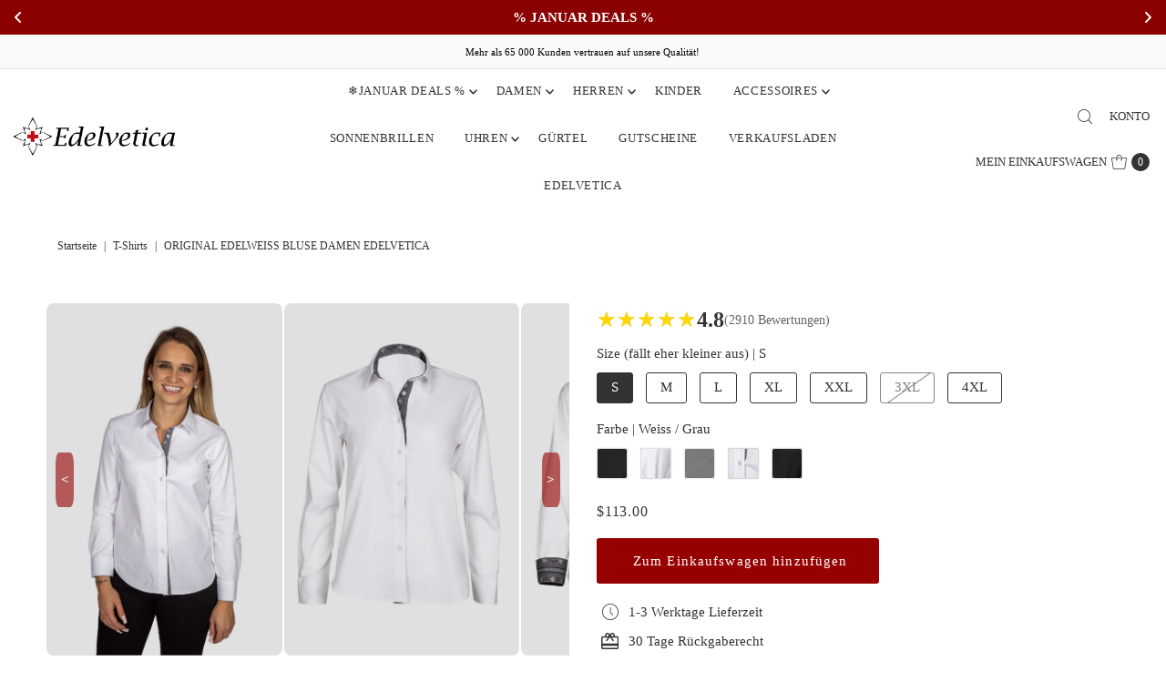

--- FILE ---
content_type: text/html; charset=utf-8
request_url: https://shop.edelvetica.ch/products/damen-edelweiss-bluse-edelvetica-1?view=listing
body_size: 554
content:




<template data-html="listing">

  <div class="product-index-inner">
  
    
      
    
      
    
      
    
      
    
      
    
      
    
      
    
      
    
      
    
      
    
      
    
      
    
      
    
      
    
      
    
      
    
      
    
      
    
      
    
      
    
      
    
      
    
      
    
      
    
      
    
      
    
      
    
      
    
      
    
      
    
      
    
      
    
      
    
      
    
      
    
      
    
      
    
      
    
      
    
      
    
      
    
      
    
      
    
      
    
      
    
      
    
      
    
      
    
      
    
      
    
      
    
      
    
      
    
      
    
      
    
      
    
      
    
      
    
      
    
      
    
      
    

    

  

  

  <div class="prod-image"><a href="/products/damen-edelweiss-bluse-edelvetica-1" title="Original Edelweiss Bluse Damen Edelvetica">
      <div class="reveal">



<div class="box-ratio " style="padding-bottom: 150.04516711833784%;">
  <img src="//shop.edelvetica.ch/cdn/shop/files/Damen-Edelweiss-Hemd-schwarz-blau.webp?v=1702811176&amp;width=500" alt="Damen Edelweiss Bluse von Edelvetica, elegant und traditionell gestaltet. Die Bluse zeichnet sich durch ein feines Edelweiss-Muster aus, das einen Hauch von alpiner Eleganz verleiht. Sie ist ideal für Anlässe, bei denen eine Kombination aus klassischem Stil und modischer Raffinesse gefragt ist." srcset="//shop.edelvetica.ch/cdn/shop/files/Damen-Edelweiss-Hemd-schwarz-blau.webp?v=1702811176&amp;width=200 200w, //shop.edelvetica.ch/cdn/shop/files/Damen-Edelweiss-Hemd-schwarz-blau.webp?v=1702811176&amp;width=300 300w, //shop.edelvetica.ch/cdn/shop/files/Damen-Edelweiss-Hemd-schwarz-blau.webp?v=1702811176&amp;width=400 400w, //shop.edelvetica.ch/cdn/shop/files/Damen-Edelweiss-Hemd-schwarz-blau.webp?v=1702811176&amp;width=500 500w" width="500" height="750" loading="lazy" sizes="(min-width: 1601px) 2000px,(min-width: 768px) and (max-width: 1600px) 1200px,(max-width: 767px) 100vw, 900px">
</div>
<noscript><img src="//shop.edelvetica.ch/cdn/shop/files/Damen-Edelweiss-Hemd-schwarz-blau.webp?v=1702811176&amp;width=500" alt="Damen Edelweiss Bluse von Edelvetica, elegant und traditionell gestaltet. Die Bluse zeichnet sich durch ein feines Edelweiss-Muster aus, das einen Hauch von alpiner Eleganz verleiht. Sie ist ideal für Anlässe, bei denen eine Kombination aus klassischem Stil und modischer Raffinesse gefragt ist." srcset="//shop.edelvetica.ch/cdn/shop/files/Damen-Edelweiss-Hemd-schwarz-blau.webp?v=1702811176&amp;width=352 352w, //shop.edelvetica.ch/cdn/shop/files/Damen-Edelweiss-Hemd-schwarz-blau.webp?v=1702811176&amp;width=500 500w" width="500" height="750"></noscript>


          
</div>
    </a>
  </div>

  

</div>

<div class="product-info">
  <div class="product-info-inner">
    <h3 class="product-title h5">
      <a href="/products/damen-edelweiss-bluse-edelvetica-1">
        Original Edelweiss Bluse Damen Edelvetica
      </a>
    </h3>
    

<div class="price price--listing"
><dl class="price__regular">
    <dt>
      <span class="visually-hidden visually-hidden--inline">Regulärer Preis</span>
    </dt>
    <dd>
      <span class="price-item price-item--regular"><span bss-po-product-id="8134978109697" bss-po-variant-price bss-po-variant-id="44278341959937" bss-po-product-price>$113.00</span></span>
    </dd>
  </dl>
  <dl class="price__sale">
    <dt>
      <span class="visually-hidden visually-hidden--inline">Angebotspreis</span>
    </dt>
    <dd>
      <span class="price-item price-item--sale"><span bss-po-product-id="8134978109697" bss-po-variant-price bss-po-variant-id="44278341959937" bss-po-product-price>$113.00</span></span>
    </dd>
    <dt>
      <span class="visually-hidden visually-hidden--inline">Regulärer Preis</span>
    </dt>
    <dd>
      <s class="price-item price-item--regular">
        <span bss-po-product-id="8134978109697" bss-po-variant-price bss-po-variant-id="44278341959937" bss-po-product-compare-price></span>
      </s>
    </dd>
  </dl>
  <dl class="price__unit">
    <dt>
      <span class="visually-hidden visually-hidden--inline">Stückpreis</span>
    </dt>
    <dd class="price-unit-price"><span></span><span aria-hidden="true">/</span><span class="visually-hidden">pro&nbsp;</span><span></span></dd>
  </dl>
</div>


    <div class="clear"></div>

    <div class="product_listing_options"></div><!-- /.product_listing_options -->

  </div>
</div>


</template>


--- FILE ---
content_type: text/html; charset=UTF-8
request_url: https://api.reviews.io/json-ld/product/richsnippet?sku=%3B%3B%3B%3B%3B%3B%3B%3B%3B%3B%3B%3B%3B%3B%3B%3B%3B%3B%3B%3B%3B%3B%3B%3B%3B%3B%3B%3B%3B%3B%3B%3B%3B%3B%3B44278341959937%3B44278341992705%3B44278342025473%3B44278342058241%3B44278342091009%3B44278342123777%3B44278342156545%3B44278342189313%3B44278342222081%3B44278342254849%3B44278342287617%3B44278342320385%3B44278342353153%3B44278342385921%3B44278342418689%3B44278342451457%3B44278342484225%3B44278342516993%3B44278342549761%3B44278342582529%3B44278342615297%3B44278342648065%3B44278342680833%3B44278342713601%3B44278342746369%3B44278342779137%3B44278342811905%3B44278342844673%3B44278342877441%3B44278342910209%3B53263739158915%3B53263739191683%3B53263739224451%3B53263739257219%3B53263739289987%3B8134978109697%3Bdamen-edelweiss-bluse-edelvetica-1&store=edelvetica.myshopify.com&url=https://shop.edelvetica.ch/products/damen-edelweiss-bluse-edelvetica-1?variant=44278342058241&data=true
body_size: 161
content:
{
	"@context" : "http://schema.org",
	"@type" : "Product"

  		 ,"aggregateRating": {
      "@type" : "AggregateRating",
      "bestRating": "5",
		  "ratingValue" : "3.3333",
		  "reviewCount" : "3",
		  "worstRating" : 1
	},
	"review": [
				{
			"@type":"Review",
			"author": {
				"@type": "Person",
				"name": "Nicole Elsasser"
			},
			"datePublished" : "2024-07-10",
			"description" : "Die Damenbluse d\u00fcrfte ein bisschen l\u00e4nger sein. Wenn ich mich recke, dann bin ich bauchfrei\ud83d\ude48. Das mag ich nicht so. Aber ansonsten sehr sch\u00f6n verarbeitet und gute Qualit\u00e4t.",
			"reviewRating": {
				"@type": "Rating",
				"bestRating" : "5",
				"ratingValue" : "4",
				"worstRating" : "1"
			},
			"reviewBody": "Die Damenbluse d\u00fcrfte ein bisschen l\u00e4nger sein. Wenn ich mich recke, dann bin ich bauchfrei\ud83d\ude48. Das mag ich nicht so. Aber ansonsten sehr sch\u00f6n verarbeitet und gute Qualit\u00e4t."
		}
				,
						{
			"@type":"Review",
			"author": {
				"@type": "Person",
				"name": "Anonym "
			},
			"datePublished" : "2024-06-09",
			"description" : "Tolles Produkt",
			"reviewRating": {
				"@type": "Rating",
				"bestRating" : "5",
				"ratingValue" : "5",
				"worstRating" : "1"
			},
			"reviewBody": "Tolles Produkt"
		}
					]
    		
		    ,"name" : "Damen Edelweiss Bluse Edelvetica",
		"image" : "",
				"sku" : "44278341959937"
		    
}


--- FILE ---
content_type: text/csv
request_url: https://cdn.shopify.com/s/files/1/2434/9349/files/527512-timeline-store_review-17379752812.csv?v=1738163555
body_size: 96745
content:
nps,order_id,comments,rating,status,investigate_reason,date_created,author,email,video_review_prompt_id,widget_fingerprint,reviewer_desc,video_first_campaign,tags,location,reply,reply_private,reply_date,published_images,unpublished_images,published_videos,unpublished_videos,source,shopify_metaobject_handle,address
,#1000589352018,"Super Kleider Marke ",5,active,,"2025-10-30 19:22:42","Maurus Kempter",maurus.kempter@icloud.com,,dee7751979c667f26360a8aaeb10f2c317cdcf92bdad3c9db7cef27ebfc6523b,"Verified Buyer",,,"Wil, CH",,,,,,,,shopify_we,,
,#1000593242018,"Die besten T Shirts die ich je hatte. Super gute QualitÃ¤t!",5,active,,"2025-10-28 18:48:35","Andreas Koller",kollerandi@hotmail.com,,6890030c691370a9613b8baaa7b155eba16172162fb712d57263f8e521886cc3,"Verified Buyer",,,"ZÃ¼rich, CH",,,,,,,,shopify_we,,
,#1000591932018,"Das neue Sport-Tshirt und die sport-Hose sind einfach perfekt guter und feiner stoff saubere verarbeitung und super verschliessbare hosensÃ¤cke. ",5,active,,"2025-10-26 10:54:29","Mathis Bamert",mathis.bamert@icloud.com,,1bfdb0cd4b24855f0def95305fb176d2e59f609482cf6a2445e230f7e38627e5,"Verified Buyer",,,"ZÃ¼rich, CH",,,,,,,,shopify_we,,
,#1000591002018,"Die Jacke ist fÃ¼r den Herbst ideal. Ich trage sie fast alle Tage. Die QualitÃ¤t und das Design sind perfekt.
",5,active,,"2025-10-26 09:52:19","Charles Bachmann",Bachmann.lachen@bluewin.ch,,c505f970bf4a3999e299758d7bba2ef16b4c317180016db99995b6e78240eda4,"Verified Buyer",,,"ZÃ¼rich, CH",,,,,,,,shopify_we,,
,#1000590492018,"Die Jacke ist wirklich toll und schÃ¶n. Leider ist beim ersten Gebrauch bereits der Jackentaschen Knopf abgerissen, was ich sehr bedauert habe. Die GrÃ¶ssenangaben sind sehr klein bemessen. Normalerweise habe ich eine M in den Kleidern. Musste die Jacke daher mit zusÃ¤tzlichen Kosten retournieren und in einer viel grÃ¶sseren Nummer wechseln. Das hat mir schon â€žgestunkenâ€œ. Die handgeschriene Karte ist richtig sÃ¼ss und hat mir gut gefallen.",4,active,,"2025-10-26 08:36:54","Monika Linder",nosybe2000@hotmail.com,,095de73695c857fa74b4cf8cdfbe60175d428b0b82c9c5f21d723c48eb55eaca,"Verified Buyer",,,"Chur, Switzerland",,,,,,,,shopify_we,,
,#1000590582018,"Service, Lieferung, Material top. ",5,active,,"2025-10-26 06:39:15","Melanie Schuler",muscht-air@gmx.ch,,861d801967c097b8dd774cb987f4b248022892dd1f3d04b1e7f8406bab84f29c,"Verified Buyer",,,", Switzerland",,,,,,,,shopify_we,,
,#1000590252018,"...schÃ¶nes Design. Leider viel zu klein geschnitten. Also 2 Nr grÃ¶sser best.",3,active,,"2025-10-25 16:33:59","Dharmistha B. von Allmen",dharmistha@bluewin.ch,,06e7b7eb5efe0c68fe487a591b7704d677a23d927236526b795035bfcb524813,"Verified Buyer",,,"ZÃ¼rich, CH",,,,,,,,shopify_we,,
,#1000589502018,"Sehr bequem, QualitÃ¤t Ã¼berzeugt sehr, auch nach dem Waschen. Werde wieder bei Edelvetica bestellen!",5,active,,"2025-10-25 15:06:24","Maurice Wieler",wieler.maurice@gmail.com,,03de2a4312aa1e793973516ad4a01f9aff2757ed1638699d454d4bee9e9b23ea,"Verified Buyer",,,"""""",,,,,,,,shopify_we,,
,#1000593892018,"Super  bestens",5,active,,"2025-10-25 13:53:13","Walter Iff",walter.iff62@gmail.com,,e8952fa1313176e41eb054d1c62d72ec1022560ca10af14497f36ae441b234db,"Verified Buyer",,Revised,"""""",,,,,,,,shopify_we,,
,#1000590602018,"Wie immer Top! Danke vielmal!",5,active,,"2025-10-25 11:23:04","Nicole Schuler",kreaeggae@hotmail.com,,988dcdfbf1b3babfa899520deadb2d352983001d88c8daa4d42e12f8e32f396f,"Verified Buyer",,,"Arth, CH",,,,,,,,shopify_we,,
,#1000592562018,"Alles Tip top bestelle wieder",5,active,,"2025-10-25 11:16:11","Reto Braun",wildchatz@bluewin.ch,,675de7ac81b3153de8123cb4a37dac6dfafe2497ad9dec822493e3d2e744125e,"Verified Buyer",,,"Zug, CH",,,,,,,,shopify_we,,
,#1000592712018,"Sehr angenehm, freundlich, persÃ¶nlich und professionell. Produkte top.",5,active,,"2025-10-25 08:06:55",Anonym,mary.stucki@bluewin.ch,,dd8c1a134e7227d3b611d5090b127164ade389798b2aeb21ea28cba019add9ab,"Verified Buyer",,,"Laupersdorf, CH",,,,,,,,shopify_we,,
,#1000594682018,"Die Bluse ist schÃ¶n und die QualitÃ¤t gut, die GrÃ¶sse sehr speziell.
Ich trage GrÃ¶sse M/L und XL war zu klein!
Ich habe jetzt 1 XXL nachbestellt und das passt
gerade, jedoch immer nicht zum salopp tragen!",3,active,,"2025-10-25 07:16:26",Anonym,ch.staehli@amstutz-molkerei.ch,,fed9270daaf7a6d8a7e35c576d635c643629cb20df3d26a9ef44c75387e15ff7,"Verified Buyer",,,"ZÃ¼rich, CH",,,,,,,,shopify_we,,
,#1000574292018,"Schnelle Lieferung super QualitÃ¤t und dank den vielen Kundenbewertung die angegeben haben das die GrÃ¶sse kleiner ausfÃ¤llt habe ich eine Nummer GrÃ¶sser bestellt. Ist dennoch ziemlich eng. ",5,active,,"2025-09-28 10:51:14","Ramona Salzmann",s__moendli@hotmail.ch,,e8f7a18ab0e22f8adc3e271b56818769e94d04d4167823e95d7d6a03d142f16f,"Verified Buyer",,,"Bern, CH",,,,,,,,shopify_we,,
,#1000574712018,"Sehr zufrieden",5,active,,"2025-09-25 11:00:42","Sandra Gschwind",edelweiss_sandra@hotmail.com,,41f7302717866c35556f599cb3bb7d3c50da095ff9abb1cd2c0433127ca61a37,"Verified Buyer",,,"Basel, CH",,,,,,,,shopify_we,,
,#1000578422018,"Es hat mich sehr gefreut Ã¼ber eine persÃ¶nliche Nachricht  von der Ã©quipe Edelvetica bravo dafÃ¼r und ich werde sie gerne weiter empfehlen qualitÃ¤t topðŸ¤©",5,active,,"2025-09-24 23:10:02","Christin FauchÃ¨re",ccfauchere@gmail.com,,b5a076216ba3336e3297c59a5a52bcfd684f2c108ac69503579c6e19e5ea3289,"Verified Buyer",,,"""""",,,,,,,,shopify_we,,
,#1000576372018,"Schnelle Lieferung, perfektes Produkt und unkomplizierte RÃ¼ckgabe der nicht passenden GrÃ¶sse!!",5,active,,"2025-09-24 10:20:18","Roger Gall",roegu77@gmail.com,,65bd0aee1205f42c2ef431f1eb41b2e9a7743a3e51057afbebe4c6a25a2f6d41,"Verified Buyer",,,"""""",,,,,,,,shopify_we,,
,#1000574672018,"SchÃ¶ne kleidung, super service.
Hatte 2 sachen bestellt, als etwas falsch geliefert wurde, wurde ohne diskusion umgetauscht.",5,active,,"2025-09-24 08:14:51","Dominik Peier",peier.dominik@bluewin.ch,,609e653cc1869beb5df4dcd24e841ba894858255656ff5d4c8662c6e11c02ef5,"Verified Buyer",,,"ZÃ¼rich, CH",,,,,,,,shopify_we,,
,#1000573142018,"Ihr sind es super Teamâ€¦mega frÃ¼ndlichâ€¦super Serviceâ€¦mer cha Ã¼ch eifach nur LiÃ¤beâ€¦
Kleider und Kollektion sind megaâ€¦geili QualitÃ¤tâ€¦mer cha sie Ã¼berall und zu jedem Alass trÃ¤geâ€¦
Topâ€¦machet wieter so
Lg SandroðŸ¤—ðŸ˜˜",5,active,,"2025-09-24 07:22:51","Sandro MÃ¤chler",sandromaechler@bluewin.ch,,47a6bda00847ab03560929a5400d41bd8ecb6fbd27c2149f9867ab92e5c871cc,"Verified Buyer",,," Switzerland",,,,,,,,shopify_we,,
,#1000550822018,"Top Produkte, schnelle Lieferung.ðŸ‘ðŸ»",5,active,,"2025-08-25 07:12:05","Karin Litschi",karinhasler@bluewin.ch,,97ad3f967d52cf34a1311aa5cb5b4c076f7a9bd3f28e39916813ad5f194194a5,"Verified Buyer",,,"Altendorf, CH",,,,,,,,shopify_we,,
,#1000543982018,"Super schnelle Lieferung, top QualitÃ¤t. Sehr freundlicher Kundendienst.",5,active,,"2025-08-24 15:34:17","Andreas FÃ¼rst",fuerstandreas.60@gmail.com,,2b7c993dea307c88460aaae2b03f5804da1f9d4f024625180c14438c050fd83a,"Verified Buyer",,,"""""",,,,,,,,shopify_we,,
,#1000550622018,"Schneller Versand und die Shirts sind angenehm zum tragen.",4,active,,"2025-08-23 13:11:25","Nicole Walder",nicole.walder@bluewin.ch,,1d7756d0c161bea6c7af0534cf89a58088ddcd11e899e05d250f56d8276e2843,"Verified Buyer",,,"Sevelen, CH",,,,,,,,shopify_we,,
,#1000547062018,"Der Bade Hosen ist dchÃ¶n aber es ist kein m sonder Ender ein L 
Ist mier zu gross 
Aber zurÃ¼ck schiken kostet es mer al ich es verschenke",2,active,,"2025-08-23 12:14:02","JosÃ© Imbrogiano",lorenzojose@bluewin.ch,,1be6159afe0c57eb5b4afec2461ed03821ccab98faf918bb8bb02372607a6a5b,"Verified Buyer",,,"Reinach, CH",,,,,,,,shopify_we,,
,#1000547172018,"Ich finde es eine super mode markeðŸ‘",5,active,,"2025-08-23 10:51:39","Yanick Mumenthaler",mumi.yanick08@gmail.com,,bff94e4decaf7be8c65e9213c6d430a0916472df1c77e971e86ac2d0f57a37bf,"Verified Buyer",,,"""""",,,,,,,,shopify_we,,
,#1000549252018,"Alles super und gute QualitÃ¤t. ",4,active,,"2025-08-23 07:45:12","Silvia Lenherr",silvialenherr64@gmail.com,,87b596da482ffe3595687363b51743378653f819ed71c6a28f0bee4c9b8ad231,"Verified Buyer",,,"Winterthur, CH",,,,,,,,shopify_we,,
,#1000550192018,"Mein lieblings online Shop immer wieder aufs neue eine riesige freudeðŸ˜ðŸ¥°",5,active,,"2025-08-23 07:21:26","Jael Lindegger",jael.lindegger@gmx.ch,,d00a3ed1d0d8a1647b83f070cea0e067248020377f85a78c5f04693d41b9e822,"Verified Buyer",,,"Seon, CH",,,,,,,,shopify_we,,
,#1000550682018,"QualitÃ¤t der Ware ist topp.",5,active,,"2025-08-23 07:15:47","Othmar Marty",ottimarty@bluewin.ch,,68554f1b93477801b4269e2b95fc4ec5629388e078af6306f458e5943a64d288,"Verified Buyer",,,"Unterengstringen, CH",,,,,,,,shopify_we,,
,#1000531172018,"Kleider top ðŸ‘
Sonnenbrille nicht stabil genugðŸ‘Ž",4,active,,"2025-07-23 18:32:23","Martin WÃ¼thrich",m.wuethrich@gmx.net,,6a3a38bb6a8c54beaa27aced7dfc8ea570798b16f68cdb27b7ffc087a9fad4e2,"Verified Buyer",,,"Kirchberg, CH",,,,,,,,shopify_we,,
,#1000520672018,"Super Service, mega zu Frieden ",5,active,,"2025-07-23 10:41:13",Anonym,aurelia_geri@bluewin.ch,,8ed765ee3f54ef7dbce44abdcaa97eec3a9b83480a82ee4f5f82aa1d70d30a23,"Verified Buyer",,,"Einsiedeln, CH",,,,,,,,shopify_we,,
,#1000533942018,"Neues Outfit fÃ¼r das JodlerchÃ¶rli Deitingen
Wir haben fÃ¼r unseren Jodlerclub neue Polo Shirts anfertigen lassen. Es hat alles super geklappt. Wir haben zuerst eine Auswahl bestellt, damit wir die GrÃ¶ssen eruieren konnten. Danach unser Logo geschickt, welches durch EDELVETICA bestickt wurde und haben die Polos 10 Tage danach bereits erhalten. Sehr zu empfehlen. Besten Dank! ",5,active,,"2025-07-22 15:36:40","JÃ¶rg Pongratz",joerg.pongratz@omega.ch,,7159915fb0f1d18a3b8f98f3b44f85a2316db4f00e17a0c55f917e6e9c9b744b,"Verified Buyer",,,"Bern, CH",,,,,,,,shopify_we,,
,#1000535042018,"Super Produkt, super schnell geliefert u super persÃ¶nlich durch die handgeschriebene Karte. Isch arbeite im Verkauf und bin sehr oft von der Kundschaft sehr positiv auf meine Shirts angesprochen worden. Weiter soðŸ‘Œ
Lg Doris 
",5,active,,"2025-07-22 13:34:18",Anonym,doris.meier78@bluewin.ch,,b6948d245ed1229eb7cc593ddfbaf263c9f5d0c11f11f32ac95024797dd1130d,"Verified Buyer",,,"Bern, CH",,,,,,,,shopify_we,,
,#1000534932018,"Ihr seid super!",5,active,,"2025-07-22 10:33:31","Yves Schneckenburger",Yves.Schneckenburger@gmail.COM,,9f5dd8ceceb5b0b01c0dc2b7c0269236cbc0e28ae3314e0451f097c246fb0841,"Verified Buyer",,,"""""",,,,,,,,shopify_we,,
,#1000536382018,"Ihr habt einen super Kundenservice und tolle produkte!",5,active,,"2025-07-22 09:41:42",Anonym,gloor.petra@bluewin.ch,,84e3c9a658351d684bff4d56fba1396d8296e52268f570d8f12db07c4a767e59,"Verified Buyer",,,"Brugg, CH",,,,,,,,shopify_we,,
,#1000534502018,"Sehr kompetent, freundlich, zuvorkommend, hilfsbereit.
Top QualitÃ¤t, bequem.
Schade dass der schnitz vom original damen t-Shirt mir nicht passt.",4,active,,"2025-07-22 07:30:01","Sonja Scheidegget",sonjascheidegger1963@gmail.com,,8f1a3086fdd43c20eea931c6d7b53fe5c41da9c2582fa55bbf8c63a4b959656c,"Verified Buyer",,,"""""",,,,,,,,shopify_we,,
,#1000534142018,"Top QualitÃ¤t, Preis-Leistung stimmt vollkommen. Das beste daran, man muss die Polo-Shirts nicht bÃ¼geln. Was mich am meisten gefreut hat bei der Bestellung der Ware, war noch eine handgeschriebene Karte.Danke vielmals",5,active,,"2025-07-22 07:15:20","Roli Huber",roli.huber77@bluewin.ch,,46604ea6f16a95fcb3f36356282818032417ab5083fff73a529713584161683c,"Verified Buyer",,,"Basel, CH",,,,,,,,shopify_we,,
,#1000527142018,"Coole Shirts, angenehm zu tragen. Speziell dank den originellen AbschlÃ¼ssen an den Armen oder an der Badehose. Ergibt eine zusÃ¤tzliche Identifikation.",4,active,,"2025-07-07 13:34:48","Alex Messerli",alexmesserli@bluewin.ch,,store-review-26601686,"Verified Buyer",,,"ZÃ¼rich, CH",,,,,,,,shopify_we,,
,#1000527702018,"Die QualitÃ¤t ist sehr gut.
Mit Den GrÃ¶ÃŸen ist es etwas schwirig.... aber man findet immer eine LÃ¶sung und das ist fÃ¼r mich sehr wichtig..
Das Personal sehr unkompliziert und freundlich, ich finde es supper wenn man Ã¼ber WhatsApp komunizieren kann.
",4,active,,"2025-06-27 10:12:32","Sonja Scheidegget",sonjascheidegger1963@gmail.com,,store-review-26488684,"Verified Buyer",,,"""""",,,,,,,,shopify_we,,
,#1000530512018,"prima wunderbar! :-)",5,active,,"2025-06-23 08:50:14","Thomas VÃ¶geli",th.voegeli@bluewin.ch,,store-review-26436114,"Verified Buyer",,,"Lenzburg, CH",,,,,,,,shopify_we,,
,#1000530462018,"Prompte und zuverlÃ¤ssige Abwicklung! Super schÃ¶ne QualitÃ¤t. 
Vielen Dank
JÃ¼rg Ammann Peist",5,active,,"2025-06-22 11:36:02","JÃ¼rg Ammann",juerg.ammann@bluewin.ch,,store-review-26427386,"Verified Buyer",,,"Chur, CH",,,,,https://s3-us-west-1.amazonaws.com/reviews-us-assets/assets/upload-053fd486bf42d63f7778b492488cecd1-1750592014.jpg,,,shopify_we,,
,#1000529742018,"Super Rucksack, genau wie beschrieben. Gute QualitÃ¤t und viel Stauraum. Tip Top",5,active,,"2025-06-22 09:29:14","RenÃ© Lange Zweifel",ren21@bluewin.ch,,store-review-26426452,"Verified Buyer",,,"Cham, CH",,,,,,,,shopify_we,,
,#1000527682018,"Super QualitÃ¤t schnelle Lieferung ",5,active,,"2025-06-21 17:42:32","Christiane KlÃ¶tzli",ch.kloetzli@bluewin.ch,,store-review-26421969,"Verified Buyer",,,"Zug, CH",,,,,,,,shopify_we,,
,#1000526782018,"Sehr angenehm zu tragen. Sieht toll aus und das Preis/Leistung stimmt.
Weiter soâ€¦ ",5,active,,"2025-06-21 15:25:02","Corina Schmutz",c.hassler@gmx.ch,,store-review-26420793,"Verified Buyer",,," Switzerland",,,,,,,,shopify_we,,
,#1000526882018,"Bin sehr zu Frieden.",5,active,,"2025-06-21 14:22:14","Juan Cardozo",juan.canietecardozo.jbcc@gmail.com,,store-review-26420138,"Verified Buyer",,,"""""",,,,,,,,shopify_we,,
,#1000528362018,"Die QualitÃ¤t ist extrem billig. Der Preis ist auch sehr gÃ¼nstig aber auch zu diesem VerhÃ¤ltnis ist die QualitÃ¤t zu billig/schlecht.",2,active,,"2025-06-21 13:18:27","Martin Graf",zell@gmx.ch,,store-review-26419450,"Verified Buyer",,,"ZÃ¼rich, CH",,,,,,,,shopify_we,,
,#1000527792018,"Tolle Produkte. GrÃ¶sse vom Tshirt perfekt. Der Rucksack ist super. ",5,active,,"2025-06-21 12:12:27","Patrick Bucher",p.bucher8383@gmail.com,,store-review-26418801,"Verified Buyer",,,"""""",,,,,,,,shopify_we,,
,#1000527252018,"Die Internet Seite ist sehr Ã¼bersichtlich. 
Sie haben genau die Artikel die man braucht, nicht zu viell und nicht zu wenig.  ",5,active,,"2025-06-21 11:47:40","Tobia Cantaffa",tobia.cantaffa@gmail.com,,store-review-26418547,"Verified Buyer",,,"ZÃ¼rich, CH",,,,,,,,shopify_we,,
,#1000526442018,"Sehr schneller guter Service.",5,active,,"2025-06-21 11:32:26","Rita MÃ¼ller",chli.rita.mueller@bluewin.ch,,store-review-26418419,"Verified Buyer",,,"Ettiswil, CH",,,,,,,,shopify_we,,
,#1000526672018,"Edelvetica ist ein wirklich vertrauenswÃ¼rdiges Unternehmen und absolut zu empfehlen.",5,active,,"2025-06-21 09:38:35","David Schmidig",dave.69@sunrise.ch,,store-review-26417406,"Verified Buyer",,,"Oberlunkhofen, Switzerland",,,,,,,,shopify_we,,
,#1000525842018,"Sehr guete Stoff",5,active,,"2025-06-21 09:15:52","Chayenne Zemp",chayenne.zemp01@gmail.com,,store-review-26417211,"Verified Buyer",,,"Thun, CH",,,,,,,,shopify_we,,
,#1000531972018,"Alles Tip Top sehr freundliches Team und nette Karte erhalten ðŸ¤— Gute Produkte nur zu Empfehlen ðŸ‘ðŸ‘",5,active,,"2025-06-21 08:53:06","Roger Jann",jannro@bluewin.ch,,store-review-26417037,"Verified Buyer",,,"ZÃ¼rich, CH",,,,,,,,shopify_we,,
,#1000527002018,"Gut QualitÃ¤t 
Angenehm zu tragen ",5,active,,"2025-06-21 08:37:18",Anonym,e-herzog@bluewin.ch,,store-review-26416879,"Verified Buyer",,,"Kirchberg, CH",,,,,,,,shopify_we,,
,#1000530422018,"Het aues super passt und  ou die handgschribni charte isch dr hammer sehr pÃ¤rsÃ¶nlech !! Witer so hetmi gfrÃ¶it bis gli widermou !! Gruss JÃ¼rg",5,active,,"2025-06-21 07:25:25","JÃ¼rg Schlatter",schlatter.juerg@quickline.ch,,store-review-26416343,"Verified Buyer",,,"Basel, CH",,,,,,,,shopify_we,,
,#1000522482018,"Ich finde die Produkte grundsÃ¤tzlich gut. Doch lange Lieferfristen, nicht verfÃ¼gbare GrÃ¶ssen sowie gewÃ¼nschte Farben sind Ã¤rgerlich. Auch die komplizierte Abrechnung und Ãœbersichtlichkeit trÃ¤gt zur eher schlechten Bewertung bei. ",3,active,,"2025-06-21 07:11:42","Jakob Emanuel Mosimann",info@beocad.ch,,store-review-26416269,"Verified Buyer",,,"ZÃ¼rich, CH",,,,,,,,shopify_we,,
,#1000526392018,"Schnelle Lieferungen und tolle Produkte.",5,active,,"2025-06-21 07:02:16",Anonym,laurabolliger@gmx.ch,,store-review-26416210,"Verified Buyer",,,"Bern, CH",,,,,,,,shopify_we,,
,#1000525082018,"Sehr guter Tragekomfort. Ich trage die Polo-Shirt oft und gerne. Auch nach einigen WaschgÃ¤ngen bleiben die Shirt in Form.",5,active,,"2025-06-04 06:39:36","Walter JÃ¤ger",walti.j@bluewin.ch,,store-review-26225161,"Verified Buyer",,,"Aarburg, CH",,,,,,,,shopify_we,,
,#1000526052018,"Ich habe das erstmal bei Edelvetica bestellt und bin mit dem Ablauf der Bestellung so wie mit den Polo-Shirts sehr zufrieden. Kann die Firma Edelvetica weiter empfehlen. 

Willy Gloor",5,active,,"2025-06-03 06:40:36","Willy Gloor",gloorwilly1@gmail.com,,store-review-26211918,"Verified Buyer",,,"""""",,,,,,,,shopify_we,,
,#1000525622018,"Musste leider die bestellte Ware umtauschen.
Alle Artikel sind eher klein ausgemessen.
Aber die Artikel haben eine super QualitÃ¤t.",5,active,,"2025-06-02 10:03:05","Patricia Kammermann",patricia.kammermann@bluewin.ch,,store-review-26201585,"Verified Buyer",,,"Bern, CH",,,,,,,,shopify_we,,
,#1000525742018,"Sehr gute QualitÃ¤t der Kleidung. Grosser tragkomfort!

Gruss, welcher mit Versand auf einer Karte verschickt wurde fand ich top. Danke FrÃ¤nzi!",5,active,,"2025-06-01 11:24:58","Roger Salzmann",rsalzmann@quicknet.ch,,store-review-26192784,"Verified Buyer",,,"Interlaken, CH",,,,,,,,shopify_we,,
,#1000525052018,"Liebes Edelvetica-Team
Wir haben unsere Bestellung, Polo Shirts Edelweiss schnell erhalten, QualitÃ¤t und Aussehen Top. Die persÃ¶nliche handgeschriebene Grusskarte hat mich sehr gefreut, so eine schÃ¶ne Ãœberraschung. ",5,active,,"2025-05-30 12:34:41","Karin ZÃ¼nd",karin.zuend@bluemail.ch,,store-review-26174479,"Verified Buyer",,,"Zurich, CH",,,,,,,,shopify_we,,
,#1000525242018,"Sehr gutes Produckt und seriÃ¶se bedingungen.lg mario",5,active,,"2025-05-30 11:27:06","Mario Boschetti",marioboschetti6@gmail.com,,store-review-26173757,"Verified Buyer",,,"""""",,,,,,,,shopify_we,,
,#1000524322018,"Super schneller serviceðŸ‘",5,active,,"2025-05-27 19:36:05","Angela Burkhard",angisturzi@gmail.com,,store-review-26142083,"Verified Buyer",,,"Rorschacherberg, CH",,,,,,,,shopify_we,,
,#1000524412018,"Super Service und das Produkt hÃ¤lt das angepriesene Versprechen. ",5,active,,"2025-05-27 15:44:58","Stefan Krauer",stefan.krauer@gmail.com,,store-review-26139309,"Verified Buyer",,,"Zurich, CH",,,,,,,,shopify_we,,
,#1000524592018,"Binnen 24h geliefert - mega. ",5,active,,"2025-05-27 15:25:14","Sandra Lenhardt",wuschel1977@me.com,,store-review-26139027,"Verified Buyer",,,"Lenzerheide, CH",,,,,,,,shopify_we,,
,#1000524562018,"Guten Tag 
Die grÃ¶sse bei der Brust ist ok leider zu lang im Leib.Ich werde es gleich wohl tragen. Lg Ursula ",3,active,,"2025-05-27 13:27:56","Ursula Michel",ursula.michel12@gmail.com,,store-review-26137355,"Verified Buyer",,,"""""",,,,,,,,shopify_we,,
,#1000524002018,"Klappt immer super! Bin jedes mal sehr zufrieden, von den Produkten bis zur Abwicklung der Bestellung! 
",5,active,,"2025-05-26 09:25:37","Christina Berger",chrib1870@gmail.com,,store-review-26122234,"Verified Buyer",,,", Switzerland",,,,,,,,shopify_we,,
,#1000523952018,"Service und PoduktðŸ‘ðŸ»",5,active,,"2025-05-26 08:18:04",Anonym,mueller.caro@gmx.ch,,store-review-26121481,"Verified Buyer",,,"Zurich, CH",,,,,,,,shopify_we,,
,#1000523612018,"Ich bin sehr zufrieden mit der QualitÃ¤t der Polo Shirts von Edelvetica. Sind sehr angenehm zum tragen.",5,active,,"2025-05-24 08:27:58","Sascha Stutz",stutz.sascha@bluewin.ch,,store-review-26103334,"Verified Buyer",,," United States",,,,,,,,shopify_we,,
,#1000521892018,"Alles bestens ðŸ‘",5,active,,"2025-05-22 19:53:15","Peter Fuchs",fuchs.peter@sunrise.ch,,store-review-26086316,"Verified Buyer",,,"Zurich, CH",,,,,,,,shopify_we,,
,#1000522902018,"Ich finde es eine sehr schÃ¶ne Marke mit vielen verschiedenen Motiven, Arten und Muster. Ich finde es jedoch genug teuer.  FÃ¼r die QualitÃ¤t gebe ich jedoch dieses Geld gerne aus.",5,active,,"2025-05-21 14:21:10","Sarina Marti",martisarina1@gmail.com,,store-review-26070145,"Verified Buyer",,,"Rudolfstetten, Switzerland",,,,,,,,shopify_we,,
,#1000521252018,"Alles wunderbar, sehr sehr freundlich, nur zum empfehlen!!!",5,active,,"2025-05-19 17:50:16","Tamara Schmid",gartaezwaerg@bluewin.ch,,store-review-26046189,"Verified Buyer",,,"Zurich, CH",,,,,,,,shopify_we,,
,#1000521232018,"Die 2 Brillen die ich Bestellt habe sind super cool und ich trage sie sehr gerne.
Ich empfehle Edelvetica jedem weiter:)",5,active,,"2025-05-17 08:36:41","Simon Peter",sipet2008@gmail.com,,store-review-26020162,"Verified Buyer",,,"""""",,,,,,,,shopify_we,,
,#1000521302018,"alles top grÃ¶sse verarbeitung etc.",5,active,,"2025-05-15 18:45:56","Toni Kauflin",t.kauflin@bluewin.ch,,store-review-26003499,"Verified Buyer",,,"Zurich, CH",,,,,,,,shopify_we,,
,#1000521492018,"Sehr schnelle Lieferung, Produkt einwandfrei und guter QualitÃ¤t.",5,active,,"2025-05-15 16:36:52","Dario Rimann",dario.rimann@gmail.com,,store-review-26002153,"Verified Buyer",,,"Basel, CH",,,,,,,,shopify_we,,
,#1000521382018,"Top lieverung super kwalitÃ¤t",5,active,,"2025-05-15 09:48:38","Arnold Peter",gabypeter1963@bluewin.ch,,store-review-25997443,"Verified Buyer",,,"Zurich, CH",,,,,,,,shopify_we,,
,#1000521182018,"Super schnelle Lieferung 
Shirt sieht mega schÃ¶n aus",5,active,,"2025-05-14 19:01:26","Christina Berliat",christina.berliat@gmail.com,,store-review-25991325,"Verified Buyer",,,"""""",,,,,,,,shopify_we,,
,#1000520622018,"Sehr bequem und schÃ¶ner StoffðŸ‘ðŸ¼",5,active,,"2025-05-12 15:02:53","Andrea Sempach",andrea.sempach@gmail.com,,store-review-25959219,"Verified Buyer",,,"""""",,,,,,,,shopify_we,,
,#1000520362018,"Gute QualitÃ¤t, schnelle Lieferung. Preis OK. Meine Partnerin hat auch gleich so ein Gilet bestellt.",5,active,,"2025-05-12 07:18:25","Marcel Steinmann",marcelsteinmann66@gmail.com,,store-review-25952483,"Verified Buyer",,,"""""",,,,,,,,shopify_we,,
,#1000519092018,"Schnelle Lieferung, gutes Produkt.",4,active,,"2025-05-11 15:49:33","ANDREAS BRATSCHI",a.bratschi@gmx.ch,,store-review-25946360,"Verified Buyer",,,"Bern, CH",,,,,,,,shopify_we,,
,#1000519972018,"Super Service ",5,active,,"2025-05-10 08:27:30","Fabian Hasler",fabian.hasler_12@icloud.com,,store-review-25932696,"Verified Buyer",,Revised,"MÃ¼nchenbuchsee, CH",,,,,,,,shopify_we,,
,#1000519512018,"Mit der Bestellung einer Kappe hat alles bestens geklappt. Die QualitÃ¤t ist auch gut, wie erwartet. ich konnte auch unkompliziert meinen Gutschein CHF 10.- einlÃ¶sen.
Einziger Wermutstropfen ist der Vesandkostenanteil. Da erwarte ich bei solchen Onlineplattformen, dass kein solcher anfÃ¤llt.",4,active,,"2025-05-08 12:14:34","JÃ¼rg Kessler",j.yv.kessler@bluewin.ch,,store-review-25898486,"Verified Buyer",,,"Grabs, CH",,,,,,,,shopify_we,,
,#1000518242018,"Top Produkte, schnelle Lieferung ",5,active,,"2025-05-07 17:38:28","von Burg AndrÃ©",cook1291@gmail.com,,store-review-25889132,"Verified Buyer",,,"""""",,,,,,,,shopify_we,,
,#1000518802018,"Alles bestens geklappt und schnell geliefert! Vielen Dank",5,active,,"2025-05-07 16:45:27",Anonym,gubser@kodagoda.ch,,store-review-25888575,"Verified Buyer",,,"Zurich, CH",,,,,,,,shopify_we,,
,#1000518762018,"T-Shirts haben eine super QualitÃ¤t und sind angenehm zu tragen.
Lieferung durch die Post erfolgte schnell und zuverlÃ¤ssig",5,active,,"2025-05-07 14:43:33","Bruno Eng",b.eng@gmx.ch,,store-review-25886806,"Verified Buyer",,,"Basel, CH",,,,,,,,shopify_we,,
,#1000519302018,"Top Material und sehr freundliche Leute",5,active,,"2025-05-07 12:27:19","Kurt Frei",kurtfrei78@bluewin.ch,,store-review-25884872,"Verified Buyer",,,"St. Gallen, CH",,,,,,,,shopify_we,,
,#1000518742018,"Finde edelvedica super ich liebe die kleidungsstÃ¼cke und diverses auch die kÃ¶eidungsgrÃ¶sse ist super.ðŸ˜ðŸ¥°",4,active,,"2025-05-05 18:07:50","Tina Sidler",tina.sidler08@gmail.com,,store-review-25862738,"Verified Buyer",,,"Lucerne, CH",,,,,,,,shopify_we,,
,#1000512662018,"Top Badehosen, auch in Barbados ðŸ‡§ðŸ‡§ in den Ferien ðŸ˜Ž",5,active,,"2025-05-05 16:31:25","Markus StÃ¤mpfli",staempflis3@gmail.com,,store-review-25861166,"Verified Buyer",,,"Lucerne, Switzerland",,,,,https://s3-us-west-1.amazonaws.com/reviews-us-assets/assets/upload-33be5e187e43a17fbd67bc005617d3f0-1746462548.jpg,,,shopify_we,,
,#1000517522018,"Schnelle,prompte Lieferung",5,active,,"2025-05-05 14:57:14","Sonja Gartmann",ruedi.gartmann@bluewin.ch,,store-review-25859796,"Verified Buyer",,,"Chur, CH",,,,,,,,shopify_we,,
,#1000517512018,"Alles super geklappt",4,active,,"2025-05-05 07:30:12","urs kaufmann",jimi.kaufmann@hostettler.com,,store-review-25852717,"Verified Buyer",,,"Burgdorf, CH",,,,,,,,shopify_we,,
,#1000517282018,"Gute QualitÃ¤t, sitzt super, angenehmer StoffðŸ‘ðŸ»",5,active,,"2025-05-02 17:00:52",Anonym,patrick.attenhofer@gmx.ch,,store-review-25807732,"Verified Buyer",,,"Binz, CH",,,,,,,,shopify_we,,
,#1000517412018,"Gute und schnelle Lieferung zur vollsten Zufriedenheit!",5,active,,"2025-05-02 14:04:26","Markus Langenegger",mlangenegger69@gmail.com,,store-review-25803643,"Verified Buyer",,,"""""",,,,,,,,shopify_we,,
,#1000516392018,"Alles top 
T- Shirt 
Lieferung 
Gerne wieder ",5,active,,"2025-05-02 13:36:25","Ruedi Hersperger",r.hersperger@eblcom.ch,,store-review-25803135,"Verified Buyer",,,"Liestal, CH",,,,,,,,shopify_we,,
,#1000516772018,"Hat alles wunderbar geklappt von der Bestellung bis zu Lieferung, immer wieder gern.",4,active,,"2025-05-02 12:29:58","Karin Brugger",mkbrugger@bluewin.ch,,store-review-25801567,"Verified Buyer",,,"St. Gallen, CH",,,,,,,,shopify_we,,
,#1000516842018,"Sehr gute QualitÃ¤t.
Schade das es keine Grossen grÃ¶sse gibt, wÃ¤re noch ganz gut. ",4,active,,"2025-05-02 12:14:29","Karin StrÃ¤ssle",karin.straessle2@gmail.com,,store-review-25801243,"Verified Buyer",,,"""""",,,,,,,,shopify_we,,
,#1000517032018,"Sehr gute QualitÃ¤t, GrÃ¶ssen stimmen.
Enorm schnelle und problemlose Lieferung.
GERNE WIEDER!",5,active,,"2025-05-02 06:21:58","Max OESCH",maxoesch52@gmail.com,,store-review-25794612,"Verified Buyer",,,"Lugano, CH",,,,,,,,shopify_we,,
,#1000516682018,"Sehr schnelle Lieferung und sehr gute QualitÃ¤t. SchÃ¶n zum tragenðŸ˜Š",5,active,,"2025-05-01 16:06:33","Patrick ThÃ¼ring",thuep@gmx.ch,,store-review-25782602,"Verified Buyer",,,"Burgdorf, CH",,,,,,,,shopify_we,,
,#1000516992018,Super,5,active,,"2025-05-01 13:12:16","Monika Veraguth",monikaveraguth03@gmail.com,,store-review-25779207,"Verified Buyer",,,"""""",,,,,,,,shopify_we,,
,#1000514962018,"top QualitÃ¤t und Design",5,active,,"2025-04-30 15:43:20","Andreas Hutter",andy.hutter@gmx.ch,,store-review-25758776,"Verified Buyer",,,"Zurich, Switzerland",,,,,,,,shopify_we,,
,#1000516102018,"Eine der besten Sonnenbrillen die ich bis jetzt hatte. Die PersÃ¶nliche Grusskarte ist eine schÃ¶ne aufmerksamkeit.",5,active,,"2025-04-30 08:52:52",Anonym,cacs@hotmail.ch,,store-review-25750548,"Verified Buyer",,,"KÃ¼ssnacht, Switzerland",,,,,,,,shopify_we,,
,#1000513302018,"Sehr schÃ¶n, schÃ¶ner Stoff.
Jedoch ist das Shirt viel zu klein. 
Normalerweise habe ich M, habe L bestellt aber immernoch zu klein. 
Ich muss demnÃ¤chst in den Shop um es umzutauschen. Hoffe dann, dass XL passt. ",4,active,,"2025-04-30 07:03:56","Marianne Eberhard",marianne-eberhard@bluewin.ch,,store-review-25748475,"Verified Buyer",,," Tunisia",,,,,,,,shopify_we,,
,#1000515382018,"Mega schÃ¶ne T Shirt",5,active,,"2025-04-29 20:51:42","Monika Stutz",moni1stutz@bluewin.ch,,store-review-25738797,"Verified Buyer",,," United States",,,,,,,,shopify_we,,
,#1000515172018,"Hallo zÃ¤me
Ich habe jetzt schon paar mal bei Edelvetica bestellt und es hat immer alles bestens geklappt. Auch wenn von meiner Seite mal eine falsche GrÃ¶sse bestellt wurde konnte man es unkompliziert umtauschen. Preis/Leistung stimmt auch. 
Kann eigentlich wirklich nichts negatives sagen.
GrÃ¼sse RenÃ© SchÃ¤r",1,active,,"2025-04-29 17:49:45","RenÃ© SchÃ¤r",rene.84@hotmail.com,,store-review-25735608,"Verified Buyer",,," Switzerland",,,,,,,,shopify_we,,
,#1000514582018,"Alles gut

",5,active,,"2025-04-29 11:19:36","verena BÃ¤bler",verena-baebler@bluewin.ch,,store-review-25727557,"Verified Buyer",,,"Chur, Switzerland",,,,,,,,shopify_we,,
,#1000511462018,"Guter Service, schnelle Lieferung und gut gepflegter Kundenkontakt. Habe das Shirt bis jetzt noch nicht gewaschen aber die QualitÃ¤t scheint gut zu sein.",5,active,,"2025-04-28 17:33:26","Laurent Liechti",liechtilaurent@gmail.com,,store-review-25709877,"Verified Buyer",,,"""""",,,,,,,,shopify_we,,
,#1000513282018,"Ich habe schon mehrmals Kleider bei Edelvetica gekauft. Die QualitÃ¤t ist Ã¤usserst gut und die Kleider passen immer perfekt.",5,active,,"2025-04-28 15:04:03","Lorenz Derungs",edelvetica@surcasti.ch,,store-review-25706860,"Verified Buyer",,,"Zurich, Switzerland",,,,,,,,shopify_we,,
,#1000513642018,"Sehr bequem zum Tragen und super StoffqualitÃ¤t.",5,active,,"2025-04-28 05:00:56","Pascal Briker",pasc.briker@gmail.com,,store-review-25695626,"Verified Buyer",,,"""""",,,,,,,,shopify_we,,
,#1000513812018,"Top Kleider :)",5,active,,"2025-04-27 15:25:46","Angela Suter",angelasuter1@gmx.ch,,store-review-25684822,"Verified Buyer",,,", Switzerland",,,,,,,,shopify_we,,
,#1000513312018,"Die T-Shirt sind sehr schÃ¶n und kÃ¶rperbetont. Gute QualitÃ¤t.
Die von Hand geschriebene Dankeskarte finde ich sehr nett.ðŸ‘ðŸ‘ðŸ™‹
",5,active,,"2025-04-27 14:54:08","Olivier Schaller",o.schalli@bluewin.ch,,store-review-25684011,"Verified Buyer",,,"Glovelier, Switzerland",,,,,,,,shopify_we,,
,#1000513022018,"Sehr gute QualitÃ¤t. Angenehm zum tragen und in meiner Familie sehr beliebt.",5,active,,"2025-04-27 11:37:51","Othmar Wiss",wiss.dorfladen@bluewin.ch,,store-review-25681355,"Verified Buyer",,,"Oberhelfenschwil, Switzerland",,,,,,,,shopify_we,,
,#1000511652018,"TIPTOP, SEHEN SEHR SCHÃ–N AUS. DIE PERSÃ–NLICHE KARTE HAT MICH GEFREUT UND ICH DACHTE ZUERST IST DAS FRÃ„NZI BOOS-JANSER? SIE HAT MICH DANN AUFGEKLÃ„RT. ðŸ˜‚ðŸ˜‚",5,active,,"2025-04-27 09:16:17","Marlies Schmuki",marlies_13@hotmail.ch,,store-review-25678842,"Verified Buyer",,,"Rheinfelden, Switzerland",,,,,,,,shopify_we,,
,#1000512422018,"Gutes Produkt und schnelle Lieferung ",5,active,,"2025-04-27 07:44:54",Anonym,tischli@hispeed.ch,,store-review-25677849,"Verified Buyer",,,"Baden, Switzerland",,,,,,,,shopify_we,,
,#1000511992018,"Schnelle Lieferung ",5,active,,"2025-04-27 07:09:25","Nihad Alija",nihadalija82@gmail.com,,store-review-25677501,"Verified Buyer",,,"Lausanne, Switzerland",,,,,,,,shopify_we,,
,#1000510212018,"Jederzeit wieder! Gute und unkomplizierte Abwicklung.",5,active,,"2025-04-27 05:55:01","Urs Schnyder",urs.schnyder@kieshuebelhof.ch,,store-review-25676541,"Verified Buyer",,,"Rheinfelden, Switzerland",,,,,,,,shopify_we,,
,#1000511532018,"Schnele und unkoplizierte Auftrags abwiklung. Einfach Super",5,active,,"2025-04-27 05:27:09",Anonym,paulwicki90@gmail.com,,store-review-25676418,"Verified Buyer",,,"Dunstable, United Kingdom",,,,,,,,shopify_we,,
,#1000511282018,"Sehr gute qualitÃ¤t und echt ein hinkuker ",5,active,,"2025-04-26 21:11:13","Lukas Freudemann",lukasfreudemann@gmail.com,,store-review-25670671,"Verified Buyer",,,"""""",,,,,,,,shopify_we,,
,#1000510442018,"Ich bin sehr zufrieden.
Habe leider die falsche GrÃ¶sse bestellt ðŸ™ˆ.
Aber ich kann es ja Eintauchen.
Danke fÃ¼r alles ",5,active,,"2025-04-24 19:33:41","Martina Schmutz",ma.schmutz@hotmail.com,,store-review-25625263,"Verified Buyer",,,"Jongny, Switzerland",,,,,,,,shopify_we,,
,#1000510282018,"4xl perfekt",5,active,,"2025-04-24 10:28:48","Thomas Angst",thomas.angst@gmx.ch,,store-review-25613441,"Verified Buyer",,,"Moosseedorf, Switzerland",,,,,,,,shopify_we,,
,#1000509952018,"Finde die QualitÃ¤t der T Shirts super sehr angenehm zu tragen.  Und das beste, heute bestellen morgen zu hause. Einfach mega.",5,active,,"2025-04-24 04:53:25","Jacqueline Huser",huserjacqueline@gmail.com,,store-review-25606979,"Verified Buyer",,,"""""",,,,,,,,shopify_we,,
,#1000509092018,"Super T-shirt zum arbeiten ideal",5,active,,"2025-04-23 18:56:09","Heidi Epp",heidiepp@bluewin.ch,,store-review-25596171,"Verified Buyer",,," Switzerland",,,,,,,,shopify_we,,
,#1000509882018,"Top QualitÃ¤t, bequem und schÃ¶n!",5,active,,"2025-04-23 07:02:00",Anonym,allesklar@gmx.ch,,store-review-25581557,"Verified Buyer",,," Switzerland",,,,,,,,shopify_we,,
,#1000508562018,"Ich hab nicht zum ersten Mal bestellt und sicherlich auch nicht zum letzten Mal.von der Produktauswahl zur Lieferung, Zahlung und QualitÃ¤t... ich bin rundum zufrieden. 
Die Artikel sind nicht umbedingt gÃ¼nstig aber es lohnt sich! ",5,active,,"2025-04-22 17:57:44","ramona schwyter",ramonaschwyter@gmail.com,,store-review-25566050,"Verified Buyer",,,"""""",,,,,,,,shopify_we,,
,#1000509282018,"Perfekter service
",5,active,,"2025-04-22 11:23:06",Anonym,patrickkt49@gmail.com,,store-review-25556365,"Verified Buyer",,,"Fislisbach, Switzerland",,,,,,,,shopify_we,,
,#1000509072018,"Satisfaite de la marchandise",5,active,,"2025-04-22 09:53:54","Muriel Freund",muchifreund@gmail.com,,store-review-25554116,"Verified Buyer",,,"""""",,,,,,,,shopify_we,,
,#1000507702018,"SuperqualitÃ¤t vom Poloshirt!
Sehr persÃ¶nlich mit der handgeschriebenen Karte.
Danke!
",5,active,,"2025-04-22 07:06:55",Anonym,heierlisernst@hotmail.com,,store-review-25550416,"Verified Buyer",,,"Dagmersellen, Switzerland",,,,,,,,shopify_we,,
,#1000508662018,"Great service, the parcel was delivered in 2 days from the order.
The products are really high quality and would recommend anyone to buy them.",5,active,,"2025-04-21 12:12:06","Stefano Macario",stefano.macario@glion.ch,,store-review-25530319,"Verified Buyer",,,"Vals Platz, Switzerland",,,,,,,,shopify_we,,
,#1000508372018,"Super Service ",5,active,,"2025-04-21 07:06:00","Kerstin Anton",stinker.anton@gmail.com,,store-review-25524727,"Verified Buyer",,," Switzerland",,,,,,,,shopify_we,,
,#1000506002018,"Das T`shirt welches eher klein geschnitten ist, hat gepasst. Die Dankeskarte hat mich sehr angesprochen und gefreut Besten Dank!",4,active,,"2025-04-21 06:31:34",Anonym,heidi.nideroest@bluewin.ch,,store-review-25524371,"Verified Buyer",,,"Seewen, Switzerland",,,,,,,,shopify_we,,
,#1000506602018,"Habe 2 Hemden gekauft. Sehr dÃ¼nne Stoffe. Ich habe die traditionelle Edelweisshemde Stoff erwartet. Bin enttÃ¤uscht. Ausserdem ist das Hemd viel zu klein. Ich trage L. Habe extra XXL gekauft, weil ich weiss, dass sie bei waschen eingehen und weil Sie gewarnt haben, dass sie zu klein geschnitten sind. Trotzdem XXL passt mir nur knapp. Zu enge!! Ich werde sie verschenken mÃ¼ssen ingendwann irgendwenn.",1,active,,"2025-04-18 13:40:10","Elizabeth Wyler",e.wyler@hispeed.ch,,store-review-25491760,"Verified Buyer",,,"Thalwil, Switzerland",,,,,,,,shopify_we,,
,#1000506962018,"Passt perfekt.",5,active,,"2025-04-18 13:11:07",Anonym,jasmin.spinnler91@gmail.com,,store-review-25491463,"Verified Buyer",,,"Forch (suedl. Teil), Switzerland",,,,,,,,shopify_we,,
,#1000505982018,"Super ðŸ™Œ 
Gute QualitÃ¤t ",5,active,,"2025-04-16 17:54:34","Beatrix Brauchli",beatrix.brauchli@bluewin.ch,,store-review-25471719,"Verified Buyer",,,"Neuhausen, Switzerland",,,,,,,,shopify_we,,
,#1000505122018,"Produkte sind super. Alles schnell angekommen und gut verpackt. 
Mit persÃ¶nlicher Grusskarte.ðŸ‘Œ",5,active,,"2025-04-13 08:36:39",Anonym,zumsteg35@gmail.com,,store-review-25421824,"Verified Buyer",,,"Amriswil, Switzerland",,,,,,,,shopify_we,,
,#1000504392018,"Sehr gute QualitÃ¤t.",5,active,,"2025-04-10 13:11:17","AndrÃ© Winiger",andrewiniger@bluewin.ch,,store-review-25384125,"Verified Buyer",,,"Brienz, Switzerland",,,,,,,,shopify_we,,
,#1000502912018,"Material super langlebig egal ob polo oder normal grÃ¶sse passt immer ",5,active,,"2025-04-09 18:45:30","Peter Rohner",peterrohner33@gmail.com,,store-review-25374146,"Verified Buyer",,,", Switzerland",,,,,,,,shopify_we,,
,#1000503682018,"Sehr schnelle Lieferung und ich hatte das GefÃ¼hl persÃ¶hnlich bedient worden zu sein.",5,active,,"2025-04-09 09:22:43","RenÃ© Hug",hugr@gmx.ch,,store-review-25366656,"Verified Buyer",,,"Zurich, Switzerland",,,,,,,,shopify_we,,
,#1000503152018,"Super schnelle Lieferung ",5,active,,"2025-04-08 19:19:51",Anonym,l.loop@hob.ch,,store-review-25359970,"Verified Buyer",,,"Lucerne, Switzerland",,,,,,,,shopify_we,,
,#1000503572018,"Sehr schnelle unkomplizierte Abwicklung und Lieferung.",5,active,,"2025-04-08 14:56:11","Anita Buser",altenklingen04@bluewin.ch,,store-review-25356869,"Verified Buyer",,,", Switzerland",,,,,,,,shopify_we,,
,#1000503522018,"Top Beratung, engagiert, kompetent. Innert KÃ¼rze einen ganzen Satz Probe-shirts zur Anbrope erhalten. Sehr unbÃ¼rokratische Abwicklung. 10 von 10 :-)",5,active,,"2025-04-08 13:59:06","Claudia Fischlin",claudiafischlin@bluewin.ch,,store-review-25356156,"Verified Buyer",,,"Sarnen, Switzerland",,,,,,,,shopify_we,,
,#1000503122018,"Schnelle Zustellung und eine von Hand geschriebene Karte hat mich sehr gefreut 
Top! ",5,active,,"2025-04-07 10:06:10","Daniel HÃ¶rler",hoerler.d@bluewin.ch,,store-review-25341090,"Verified Buyer",,," United States",,,,,,,,shopify_we,,
,#1000503212018,"Tolles produkt",3,active,,"2025-04-07 08:12:33",Anonym,guentheralbrich@gmail.com,,store-review-25339819,"Verified Buyer",,," Switzerland",,,,,,,,shopify_we,,
,#1000502792018,"Schneller Versand ",5,active,,"2025-04-05 10:13:13","Cornelia Rohrer",cornelia.rohrer79@bluewin.ch,,store-review-25323055,"Verified Buyer",,,"Lausanne, Switzerland",,,,,,,,shopify_we,,
,#1000502282018,"Ich habe schon einmal direkt im GeschÃ¤ft eingekauft und kÃ¼rzlich online geshoppt. Beide Male war der Beschenkte sehr happy. Die QualitÃ¤t stimmt, das Design sowieso. Ich finde den Online Shop sehr ansprechend und einfach. Heute bestellen und morgen im Briefkasten. Super Service. Und die persÃ¶nliche Grusskarte war eine sehr nette Ãœberraschung.",5,active,,"2025-04-03 04:14:40",Anonym,vyd@sunrise.ch,,store-review-25299054,"Verified Buyer",,,"Horgen, Switzerland",,,,,,,,shopify_we,,
,#1000501872018,"Sehr schÃ¶n.. perfekte verarbeitetung",5,active,,"2025-04-02 16:29:25","Jasmin Nett",jasi.nett@icloud.com,,store-review-25294423,"Verified Buyer",,," Switzerland",,,,,,,,shopify_we,,
,#1000501962018,"Super schÃ¶ne und bequeme Jacke",4,active,,"2025-04-01 20:25:23","Alexandra Bongni",bongnialexandra@gmail.com,,store-review-25284911,"Verified Buyer",,,"""""",,,,,,,,shopify_we,,
,#1000501642018,"Sehr schnelle Lieferung und bin sehr zufrieden mit den Sonnenbrillen.ðŸ˜Š",5,active,,"2025-03-31 12:12:52","Cornelia Reinhart",conny.reinhart@bluewin.ch,,store-review-25267656,"Verified Buyer",,,"Lucerne, Switzerland",,,,,,,,shopify_we,,
,#1000501502018,"Super QualitÃ¤t und das beste; eine persÃ¶nliche handgeschriebene Karte mit dabei.",5,active,,"2025-03-31 05:13:57",Anonym,migy88@bluewin.ch,,store-review-25263851,"Verified Buyer",,," Switzerland",,,,,,,,shopify_we,,
,#1000501402018,"Das Produkt ist Qualitativ hochwertig ",5,active,,"2025-03-30 16:18:30","Aline FÃ¶llmi",enila.kaelin@gmail.com,,store-review-25259872,"Verified Buyer",,,"Rapperswil, Switzerland",,,,,https://s3-us-west-1.amazonaws.com/reviews-us-assets/assets/upload-b97d5ea7a58e5f0e0d34c2ba4ed931ba-1743351467.jpg,,,shopify_we,,
,#1000501172018,"guter Kundenkontakt",5,active,,"2025-03-30 15:28:18","Silvia Wey",silviawey@bluewin.ch,,store-review-25259470,"Verified Buyer",,," Switzerland",,,,,,,,shopify_we,,
,#1000500762018,"Ich binn total begeistert. QualitÃ¤t und Versand top. Danke.",5,active,,"2025-03-27 10:48:27","Ernst Telli",ernsttelli@gmx.ch,,store-review-25226398,"Verified Buyer",,,"Sion, Switzerland",,,,,,,,shopify_we,,
,#1000499732018,"Alles sehr gut, gerne immer wieder",5,active,,"2025-03-23 07:55:50","Thomas Aschwanden",th.aschwanden@bluewin.ch,,store-review-25176726,"Verified Buyer",,,"Freienbach, Switzerland",,,,,,,,shopify_we,,
,#1000498912018,"Schnelle Lieferung. GrÃ¶sse L eher etwas kleiner als erwartet. SchÃ¶ne und gute QualitÃ¤t. 
",4,active,,"2025-03-22 07:37:15","Susanna MÃ¼ller",susannam@bluewin.ch,,store-review-25166938,"Verified Buyer",,,"Zurich, Switzerland",,,,,,,,shopify_we,,
,#1000499662018,"SuperqualitÃ¤t und prompte Lieferung",5,active,,"2025-03-21 16:17:53","Peter Fleischmann",pitie0809@bluewin.ch,,store-review-25161126,"Verified Buyer",,,"Dagmersellen, Switzerland",,,,,,,,shopify_we,,
,#1000499682018,"Sehr unkompliziert und schnell der ganze Bestellungsprozess.
SchÃ¶ne â€žedleâ€œ  Artikel !!",5,active,,"2025-03-21 13:54:58",Anonym,ida_stoll@icloud.com,,store-review-25159465,"Verified Buyer",,," Switzerland",,,,,,,,shopify_we,,
,#1000499412018,"Tolle Artikel und der Umtauch von einer jacke hat super geklappt vielen Dank ",5,active,,"2025-03-20 11:05:27","Daniela Perreten",md.perreten@bluewin.ch,,store-review-25145020,"Verified Buyer",,,"Pfaffnau, Switzerland",,,,,,,,shopify_we,,
,#1000498192018,"Macht so wetter einfach Top .",5,active,,"2025-03-17 21:11:58","Claudio Sidler",claudio.sidler@gmail.com,,store-review-25114259,"Verified Buyer",,,"""""",,,,,,,,shopify_we,,
,#1000498732018,"Ich war sehr erstaunt Ã¼ber die schnelle und zuverlÃ¤ssige Zustellung. War auch sehr Ã¼berrascht an dem einzigartigen GrusskÃ¤rtchen. 
Bin sehr zufrieden mit euren Produkten, bestelle gerne wieder. 
Danke GrÃ¼sse ans Team ",5,active,,"2025-03-17 20:05:38","Regis Meyer",regis-meyer@gmx.ch,,store-review-25113755,"Verified Buyer",,,"Stein am Rhein, Switzerland",,,,,,,,shopify_we,,
,#1000498172018,"SchÃ¶ne LÃ¤nge es Shirts. Sehr angenehmes Material. Passt super, angenehm zum tragen.
Einziger Minuspunkt: Schade, dass es nur bei 30 Grad waschbar ist. ",5,active,,"2025-03-17 10:54:41","Milene Stocker",milene.koch@hotmail.ch,,store-review-25107240,"Verified Buyer",,,"Jerusalem, Israel",,,,,,,,shopify_we,,
,#1000498472018,"Mi chan sich immer no steigerÃ¤ ðŸ˜‡",4,active,,"2025-03-17 08:15:00","Marc Gysel",marc.gysel@gmail.com,,store-review-25105397,"Verified Buyer",,,"Zurich, Switzerland",,,,,,,,shopify_we,,
,#1000497722018,"Eifach Heimat ðŸ¥° danke das es Eu gitðŸ¥°",5,active,,"2025-03-13 15:03:19","Wirth bjÃ¶rn",newhousfarm@hotmail.ch,,store-review-25069122,"Verified Buyer",,," Switzerland",,,,,https://s3-us-west-1.amazonaws.com/reviews-us-assets/assets/upload-9d9a840e4a8ac0d3203dbc24df17183b-1741878169.png;https://s3-us-west-1.amazonaws.com/reviews-us-assets/assets/upload-27e371cbec1e2bcd3e0f8343b487f0b7-1741878171.png,,,shopify_we,,
,#1000497562018,"Tolles Shirt 
Bestellung war schnell da
Top QualitÃ¤t ",5,active,,"2025-03-12 17:45:14","Ramon Hauser",ramon.hauser@gmail.com,,store-review-25058636,"Verified Buyer",,,"""""",,,,,,,,shopify_we,,
,#1000497372018,"Schnelle prompte Lieferung mit top QualitÃ¤t. 
Vielen Dank ",5,active,,"2025-03-11 11:36:11","Irmgard KneubÃ¼hler",urs.irmgard@bluewin.ch,,store-review-25043077,"Verified Buyer",,,"Rheineck, Switzerland",,,,,,,,shopify_we,,
,#1000497322018,"Einfach sympathisch, zackig und nett.",5,active,,"2025-03-10 17:39:51","Irene Frei",irene.frei@rsnweb.ch,,store-review-25034693,"Verified Buyer",,,"Sennwald, Switzerland",,,,,,,,shopify_we,,
,#1000497012018,"Tolle Produkte und gute QualitÃ¤t.",5,active,,"2025-03-10 16:53:55",Anonym,rita.husner@gmx.ch,,store-review-25033950,"Verified Buyer",,,"Lucerne, Switzerland",,,,,,,,shopify_we,,
,#1000497152018,"Produkte und alles sind super aber Preise sind wirklich viel zu hoch. FÃ¼r Lehrlinge aber auch fÃ¼r Angestellte kommt nicht in Budget. Es ist schade weil sonst ich wÃ¼rde viel mehr kaufen.",4,active,,"2025-03-10 10:12:45","Lukas Dubi",amelieconus1@gmail.com,,store-review-25028997,"Verified Buyer",,,", Switzerland",,,,,,,,shopify_we,,
,#1000496252018,"Sehr schnelle Lieferung. Gute QualitÃ¤t.",5,active,,"2025-03-07 12:09:30","Claudia Ammann",claudia.neo@bluewin.ch,,store-review-25001876,"Verified Buyer",,," Switzerland",,,,,,,,shopify_we,,
,#1000496562018,"Liebes Edelvetica Team
Das Tshirt ist super, ich freue mich sehr. Im weiteren mÃ¶chte ich die super schnelle Lieferung und auch die PersÃ¶nlichen GrÃ¼sse im PÃ¤ckli sehr positiv erwÃ¤hnen.
Vielen Dank und beste GrÃ¼sse

Matthias",5,active,,"2025-03-06 10:32:36","Matthias Huber",info@schreinerhuber.ch,,store-review-24988492,"Verified Buyer",,," Switzerland",,,,,,,,shopify_we,,
,#1000496232018,"Werde bestimmt mehr bei Ihnen bestellen ðŸ˜Š ",5,active,,"2025-03-04 20:31:53","Joel Kunz",joeldominic.kunz@gmail.com,,store-review-24971100,"Verified Buyer",,,"""""",,,,,,,,shopify_we,,
,#1000496152018,"Gute, hochwrtige Produkte. Schneller Service.",5,active,,"2025-03-04 09:49:48","Bruno Hostettler",hostettlerbruno50@gmail.com,,store-review-24964117,"Verified Buyer",,,"""""",,,,,,,,shopify_we,,
,#1000495912018,"SchÃ¶ne Sonnenbrille ",4,active,,"2025-03-03 13:22:18","Luca Schneiter",lucaschneiter@hispeed.ch,,store-review-24953979,"Verified Buyer",,,"""""",,,,,,,,shopify_we,,
,#1000481272018,"Ich freue mich sehr Ã¼ber die Handgeschriebene Brief und mit den Produkten bin ich sehr zufrieden.
der einzige Kritikpunkt sind die vielen Webe Mails, dass stÃ¶rt mich extrem, wÃ¤ren es weniger wÃ¼rde ich sie zulassen. ",5,active,,"2025-03-02 06:30:54","Edi RÃ¶sli",se.roesli@bluewin.ch,,store-review-24940621,"Verified Buyer",,,"""""",,,,,,,,shopify_we,,
,#1000495402018,"Sehr angenehm zum tragen",5,active,,"2025-02-27 13:33:44","Roger Eichenberger",ro.eichi@bluewin.ch,,store-review-24913337,"Verified Buyer",,,"Aarburg, Switzerland",,,,,,,,shopify_we,,
,#1000495292018,"Sehr zufrieden. Immer wieder gerne. ",5,active,,"2025-02-26 16:25:41","Marc Oliver LÃ¼di",info@luedistoren.ch,,store-review-24903656,"Verified Buyer",,," Switzerland",,,,,,,,shopify_we,,
,#1000495062018,"Schnell, schÃ¶n verpackt, vollstÃ¤ndig und hammer QualitÃ¤t",5,active,,"2025-02-25 23:12:07","Tobias Mettler",tobiasmettler06@gmail.com,,store-review-24895388,"Verified Buyer",,Revised,"Zurich, Switzerland",,,,,,,,shopify_we,,
,#1000494702018,"super Service, immer freundlich, einfach perfekt, ""so gfallt eim s PÃ¶schtele"" ",5,active,,"2025-02-25 20:10:37",Anonym,gaby.essig@bluewin.ch,,store-review-24894203,"Verified Buyer",,,"Wettingen, Switzerland",,,,,,,,shopify_we,,
,#1000495082018,"KÃ¶nnte bei den GrÃ¶ssen XL und XXL nicht so einen grossen Unterschied sein XL ist mir ein wenig knapp und XL XL zu gross.ðŸ˜‰",4,active,,"2025-02-25 15:25:39","Beetschen Vreni",vreni.beetschen@gmail.com,,store-review-24891018,"Verified Buyer",,,", Switzerland",,,,,,,,shopify_we,,
,#1000494882018,"Super Service problemlose Retournierung sofortige RÃ¼ckzahlung",5,active,,"2025-02-24 16:33:35","Margrith Truninger",margrith.truninger@bluewin.ch,,store-review-24878083,"Verified Buyer",,," Switzerland",,,,,,,,shopify_we,,
,#1000494432018,"Hallo 
Es hat alles Super geklappt, besten dank. Gruss Oswald ",5,active,,"2025-02-24 16:22:56","Oswald Bachmann",oswaldb25@gmail.com,,store-review-24877918,"Verified Buyer",,,"""""",,,,,,,,shopify_we,,
,#1000494872018,"Tip top zu frieden ",5,active,,"2025-02-24 14:38:18","Hanspeter BÃ¶sch",hanspi@boeschgetraenke.ch,,store-review-24876510,"Verified Buyer",,,"Glattbrugg, Switzerland",,,,,,,,shopify_we,,
,#1000487622018,"Sehr gute QualitÃ¤t,  schÃ¶ner tragekomfort , sehr schÃ¶nes Design ",5,active,,"2025-02-16 21:05:45","Fernando Mertin",eagle_22@live.de,,store-review-24791707,"Verified Buyer",,,"Zollikon, Switzerland",,,,,https://s3-us-west-1.amazonaws.com/reviews-us-assets/assets/upload-e2a6a4320b381206660fe885acf75c6c-1739739864.heic,,,shopify_we,,
,#1000493472018,"Am Montag hat mein Sohn Geburtstag. Dann werde ich ihm das Tshirt schenken. Ich werde auch noch Fotos schickenâ€¦
Lieber Gruss 
Evelyne Jurt",5,active,,"2025-02-15 19:18:43","Evelyne Jurt",evelyne.jurt@bluewin.ch,,store-review-24782083,"Verified Buyer",,," United States",,,,,,,,shopify_we,,
,#1000493422018,"Mega schnÃ¤lle Lieferung ! ",5,active,,"2025-02-13 16:40:41","Kathi Geiger",kathi.geiger@t-online.de,,store-review-24759636,"Verified Buyer",,,"Grueningen, Switzerland",,,,,,,,shopify_we,,
,#1000493172018,"Perfektes Geschenk ",5,active,,"2025-02-13 14:07:43",Anonym,schibli2009@icloud.com,,store-review-24757688,"Verified Buyer",,," Switzerland",,,,,,,,shopify_we,,
,#1000493262018,"Das Gilet ist schÃ¶n musste aber 3nummer zu gross nehmen, sind ziemlich klein geschnitten. ",5,active,,"2025-02-12 16:28:25","Nadia Kehrli",barmettlernadia@gmail.com,,store-review-24746951,"Verified Buyer",,,"Lucerne, Switzerland",,,,,,,,shopify_we,,
,#1000492802018,"Webseite Ã¼bersichtlich gestaltet, verstÃ¤ndlicher Ablauf fÃ¼r Bestellungen, schnelle Lieferung",5,active,,"2025-02-10 18:35:25","Vreni Truniger",mv.truniger@thurweb.ch,,store-review-24724686,"Verified Buyer",,," Switzerland",,,,,,,,shopify_we,,
,#1000492922018,"Super Service. Sehr gute QualitÃ¤t der Shirts.",5,active,,"2025-02-10 13:03:23",Anonym,edi.stra@bluewin.ch,,store-review-24720522,"Verified Buyer",,,"""""",,,,,,,,shopify_we,,
,#1000491692018,"Prompte Lieferung. Sehr gute QualitÃ¤t.",4,active,,"2025-02-08 15:19:40",Anonym,geralp@bluewin.ch,,store-review-24703263,"Verified Buyer",,,"Dagmersellen, Switzerland",,,,,,,,shopify_we,,
,#1000492662018,"Versand und GrÃ¶ssenempfehlung waren gut. Grusskarte brauche ich nicht.",4,active,,"2025-02-08 11:33:00","Astrid Trulson",atrulson@alg.net,,store-review-24701261,"Verified Buyer",,,"Erlinsbach, Switzerland",,,,,,,,shopify_we,,
,#1000488572018,"Vielen Dank fÃ¼r die schnelle Lieferung Tip Top",5,active,,"2025-01-31 08:49:24","Hard Beat",beat.hard@gmx.ch,,store-review-24612775,"Verified Buyer",,,"Rorbas, Switzerland",,,,,,,,shopify_we,,
,#1000491452018,"Sehr gute ware!",5,active,,"2025-01-30 14:08:57",Anonym,heidi.vonbergen@icloud.com,,store-review-24602865,"Verified Buyer",,,"Biel/Bienne, Switzerland",,,,,,,,shopify_we,,
,#1000491382018," Ich ha mir und paar tÃ¤g vorher a mim FrÃ¼nd Ã¶bis bstellt... ich ha mega freud gha ab mim JÃ¤gli, es hed so super stoff! und min frÃ¼nd en pulli wo au mega gha. es allso super acho!

bem einte hani es dankeschÃ¶n chÃ¤rtli becho be mim pÃ¤ckli aber leider nid es aber glich cool dasers mÃ¶ched",5,active,,"2025-01-30 12:08:51","Yasmin SchÃ¤rer",yasmin.schaerer@gmx.ch,,store-review-24601327,"Verified Buyer",,,"Pfaffnau, Switzerland",,,,,,,,shopify_we,,
,#1000491222018,"sehr coole brillen",5,active,,"2025-01-29 19:05:46",Anonym,pfenner77@gmail.com,,store-review-24592050,"Verified Buyer",,," Switzerland",,,,,,,,shopify_we,,
,#1000489762018,"Super service , schnelle lieferung . Alles top ðŸ‘",5,active,,"2025-01-28 18:58:53","Liselotte Reust",l.reust@gmx.ch,,store-review-24576049,"Verified Buyer",,,"Rueti, Switzerland",,,,,,,,shopify_we,,
,#1000489932018,"Super Shop mit verstÃ¤ndnis und sensationelem Kundenservice. Muste ein Pullover zweimal retournieren und sie schickten den Neuen ab, bevor ich meinen retourniet hatte. Sehr zuvorkomend und der Kaputzenpullover hat eine begeisterte Person erhalten und sie hat freude daran. Gerne wieder;-)",5,active,,"2025-01-27 21:27:59","daniel Zumbach",daniel.zumbach@gmx.net,,store-review-24562884,"Verified Buyer",,," Switzerland",,,,,,,,shopify_we,,
,#1000488792018,"Funktioniert immer alles reibungslos. Tolle Kleider und super freundliche Beratung.",5,active,,"2025-01-27 20:04:17","Christoph Wiederkehr",chregu.wedi@gmail.com,,store-review-24562105,"Verified Buyer",,,"Arbon, Switzerland",,,,,,,,shopify_we,,
,#1000487532018,"Super Tolle Winterjacke, passt Perfekt",5,active,,"2025-01-27 17:41:00","Marcus Horn",marcushorn@thurweb.ch,,store-review-24560512,"Verified Buyer",,,"Wallisellen, Switzerland",,,,,,,,shopify_we,,
,#1000489672018,"Alles Gut, ich werde die Badehose geniessen....!!!",5,active,,"2025-01-27 17:30:37","Markus Jegerlehner",jegerlehnerma@outlook.com,,store-review-24560368,"Verified Buyer",,,"""""",,,,,,,,shopify_we,,
,#1000490472018,"Habe ein Hemd gekauft. Super QualitÃ¤t, top Passform. 
Schnelle Lieferung.
Sehr zu empfehlen.",5,active,,"2025-01-27 13:48:02","Thorsten Jahn",thorsten.jahn@me.com,,store-review-24556745,"Verified Buyer",,," United States",,,,,,,,shopify_we,,
,#1000490802018,"Schnelle Lieferung guter Service",5,active,,"2025-01-27 13:19:41","Thomas Meier",thomei20@bluewin.ch,,store-review-24556302,"Verified Buyer",,,"Lutry, Switzerland",,,,,,,,shopify_we,,
,#1000488292018,"Sehr schnell und speditiv. 
Leider sind alle Kleider massiv klein geschnitten. Habe das XL genommen,  habe normal M/L, und es war immer noch zu klein. Schade. DafÃ¼r musste ich das Porto zu mir nicht bezahlen. Danke",4,active,,"2025-01-27 12:21:31","Corina Schmutz",c.hassler@gmx.ch,,store-review-24555591,"Verified Buyer",,," Switzerland",,,,,,,,shopify_we,,
,#1000487262018,"Die reflektierende Winterjacke gibt schÃ¶n warm und ich werde IMMER gesehen!
Die personalisierte Karte hat mich gerÃ¼hrt. Herzlichen Dank dafÃ¼r, so etwas ist nicht selbstverstÃ¤ndlich und hebt euch von anderen Anbietern ab. Top, weiter so!",5,active,,"2025-01-27 12:07:37","Fabiana SchÃ¤rer",fabiana.schaerer@bluewin.ch,,store-review-24555425,"Verified Buyer",,,"Biel/Bienne, Switzerland",,,,,,,,shopify_we,,
,#1000490222018,"Super schÃ¶ne Jacke, gibt schÃ¶n warm. Habe eine grÃ¶ÃŸere  Nummer bestellt, die passt perfekt. ",5,active,,"2025-01-27 11:55:14","Daniela Dufaux",daniela.dufaux@bluewin.ch,,store-review-24555254,"Verified Buyer",,,"Cologny, Switzerland",,,,,,,,shopify_we,,
,#1000489102018,"Vielen dank fÃ¼r das promte umtauschen",4,active,,"2025-01-27 11:50:30",Anonym,erikanaegeli.eng@gmail.com,,store-review-24555185,"Verified Buyer",,," Switzerland",,,,,,,,shopify_we,,
,#1000490522018,"Da ich bei meinen Mitarbeitern grossen wert auf Ã„sthetik und Komfort lege, bin ich mehr als nur zufrieden. ich SchÃ¤tze die persÃ¶nliche Note und die schnelle und unkomplizierte Abwicklung. 
Jederzeit gerne wieder.",5,active,,"2025-01-27 11:26:53","Ralph SchÃ¶nbÃ¤chler",r.schoenbaechler@rsconstruction.ch,,store-review-24554851,"Verified Buyer",,,"Versoix, Switzerland",,,,,,,,shopify_we,,
,#1000486252018,"Hervorragende QualitÃ¤t, Top-ServiceðŸ‘ ",5,active,,"2025-01-27 11:24:18","Eveline Koller",evelynekoller@gmail.com,,store-review-24554818,"Verified Buyer",,,"DelÃ©mont, Switzerland",,,,,,,,shopify_we,,
,#1000487182018,"Es ist angenehm zu tragen
und es sitzt gut
GrÃ¼sse Jasmin Slanzi ",4,active,,"2025-01-27 11:22:40","Jasmin Slanzi",slanzi.jasmin@hotmail.com,,store-review-24554794,"Verified Buyer",,," Switzerland",,,,,,,,shopify_we,,
,#1000488652018,"schnelle Lieferung und gute QualitÃ¤t!",4,active,,"2025-01-27 11:16:38",Anonym,buehlmann.m@gmx.ch,,store-review-24554718,"Verified Buyer",,,"Thun, Switzerland",,,,,,,,shopify_we,,
,#1000480982018,"Ich finde Edelvetica wirklich eine sehr tolle Marke und wirklich schÃ¶ne Sachen! Es ist sehr schnell geliefert und die QualitÃ¤t ist aich sehr gut. Weiter so!!!",5,active,,"2025-01-22 19:09:44","Sarina Marti",martisarina1@gmail.com,,store-review-24499458,"Verified Buyer",,,"Rudolfstetten, Switzerland",,,,,,,,shopify_we,,
,#1000480952018,"Perfekter Lieferservice.",5,active,,"2025-01-22 14:12:31",Anonym,malnaticonny@gmail.com,,store-review-24495766,"Verified Buyer",,," Switzerland",,,,,,,,shopify_we,,
,#1000483372018,"Lieferung und QualitÃ¤t tiptop",5,active,,"2025-01-18 10:05:28","Peter Bucher",bucherp@hispeed.ch,,store-review-24444956,"Verified Buyer",,,"Kastanienbaum, Switzerland",,,,,,,,shopify_we,,
,#1000480922018,"Sehr gutes material, sehr sportlich,angenehm zu tragen ,sehr gut kombinierbar .....wir lieben edelvedica",5,active,,"2025-01-16 16:38:33","Eliane Bieri-Stalder",eliane.hans.bieri@sunrise.ch,,store-review-24424786,"Verified Buyer",,,"Thalwil, Switzerland",,,,,,,,shopify_we,,
,#1000486832018,"Bi allgemein mega Fan vo dÃ¤ Marke und jedesmal das hÃ¤rzigÃ¤ briefli wo mer dezuÃ¤ bechunt isch eifach de Wahnsinn
Bstelle lohnt sichðŸ«¶ðŸ»",5,active,,"2025-01-16 13:19:23","Svenja BÃ¼hlmann",svenja-buehlmann@bluewin.ch,,store-review-24422249,"Verified Buyer",,," Switzerland",,,,,,,,shopify_we,,
,#1000483032018,"Unkopliziert bei der Bestellung und dem Versand. Sehr angenehmes tragen der Kleider.
Besten Dank euch",5,active,,"2025-01-16 11:40:29","Patrik Kistler",patrik.kistler.pk@gmail.com,,store-review-24421125,"Verified Buyer",,,"""""",,,,,,,,shopify_we,,
,#1000484832018,"Der Rucksack hat sehr gute QualitÃ¤t. Kann ich nur Weiterempfehlen.",5,active,,"2025-01-16 10:20:33","Alex Volkert",alex_oberender@me.com,,store-review-24420120,"Verified Buyer",,," Switzerland",,,,,,,,shopify_we,,
,#1000481002018,"Tolle Produkte, super Service.",5,active,,"2025-01-16 09:49:16","Franziska Walliser",fraenzi.walliser@ggs.ch,,store-review-24419771,"Verified Buyer",,,"Balsthal, Switzerland",,,,,,,,shopify_we,,
,#1000484022018,"Unkompliziert, schnell und sehr PersÃ¶nlich ",5,active,,"2025-01-16 09:34:03","Sandro Trachsel",sandrotrachsel98@gmx.ch,,store-review-24419581,"Verified Buyer",,," Switzerland",,,,,,,,shopify_we,,
,#1000479392018,"Produkte TOP, Service TOP.
Jederzeit wieder. ",5,active,,"2025-01-16 09:27:08","Mandy Loosli",mandy.sunshine2@gmail.com,,store-review-24419512,"Verified Buyer",,," United Kingdom",,,,,,,,shopify_we,,
,#1000483432018,"Alles hat perfekt geklappt auch der Umtausch. 
Ihr seid ein tolles Geam. 
Danke",5,active,,"2025-01-16 09:26:54","Martina Schnidrig",schnidrig.martina@bluewin.ch,,store-review-24419509,"Verified Buyer",,," Switzerland",,,,,,,,shopify_we,,
,#1000480472018,"Super QualitÃ¤t, super Services,  alles bestens.",5,active,,"2025-01-16 08:32:35","Fritz Ammann",alpwirtschaft@wildmannli.ch,,store-review-24418945,"Verified Buyer",,," Switzerland",,,,,,,,shopify_we,,
,#1000482882018,"Ausgezeichneter,  effizienter und freundlicher Service. 
Produkte qualitativ hochwertig und sehr schÃ¶n.",5,active,,"2025-01-16 08:20:01",Anonym,sina.zubi@bluemail.ch,,store-review-24418847,"Verified Buyer",,," Switzerland",,,,,,,,shopify_we,,
,#1000487392018,"Super QualitÃ¤t und top Service, auch bei Umtausch!",5,active,,"2025-01-16 08:19:52","Marianne Kistler",kistlermary@outlook.com,,store-review-24418846,"Verified Buyer",,,"Chateau-d'Oex, Switzerland",,,,,,,,shopify_we,,
,#1000485282018,"GrundsÃ¤tzlich bin ich sehr zufrieden mit diesem Produkt. 
Leider ist meine im letzten Jahr gekauften Winterjacke der Gumizug am Bund schon defekt. Aber sonst trage ich aus dieser Marke vieles schon seit Jahren und bin sehr zufrieden.  Beste GrÃ¼sse Erich ",4,active,,"2025-01-16 08:14:48","Erich Hefermehl",erich.hefermehl@gmx.ch,,store-review-24418810,"Verified Buyer",,," Switzerland",,,,,,,,shopify_we,,
,#1000483862018,"Gute QualitÃ¤t, freundliche Leute und guter Service...",5,active,,"2025-01-16 08:10:45","Patrick Klopfenstein",patklopfenstein@gmail.com,,store-review-24418776,"Verified Buyer",,," Switzerland",,,,,,,,shopify_we,,
,#1000484382018,ðŸ‘ðŸ‘ðŸ‘ðŸ‘,5,active,,"2025-01-16 07:52:32","Jeannette Thum",jeannette.thum14@gmail.com,,store-review-24418625,"Verified Buyer",,,"""""",,,,,,,,shopify_we,,
,#1000486742018,"super Sonnenbrille Danke schÃ¶n. ",5,active,,"2025-01-16 07:51:36","Kurt Balmer",balmer1853@gmail.com,,store-review-24418620,"Verified Buyer",,,"""""",,,,,,,,shopify_we,,
,#1000487292018,"Edelvetica ist ein kleines Unternehmen das den Schweizer Look unter die Leute bringt was ich sehr schÃ¶n finde. Ich finde sie machen ihren Job sehr gut und haben ihr Herz an der richtigen Stelle.",5,active,,"2025-01-16 07:40:24","Sascha Stutz",stutz.sascha@bluewin.ch,,store-review-24418545,"Verified Buyer",,," United States",,,,,,,,shopify_we,,
,#1000483102018,"Sehr schÃ¶n die Leibchen und bequem  zutrauen ",5,active,,"2025-01-16 07:32:04","Ernst SchÃ¶b",ernst.schoeb@outlook.com,,store-review-24418502,"Verified Buyer",,," Switzerland",,,,,,,,shopify_we,,
,#1000481472018,"Die T-Shirts mit den goldfarbenen Ã„rmelborduren sind wirklich schÃ¶n. Auch meine Tochter war hell begeistert.",5,active,,"2025-01-16 07:21:03","Monika SchÃ¤fer",moni.schaefer@bluewin.ch,,store-review-24418431,"Verified Buyer",,,"La Chaux-de-Fonds, Switzerland",,,,,,,,shopify_we,,
,#1000481512018,"Schnelle Lieferung, freundlicher Kundendienst",4,active,,"2025-01-16 07:20:41","Petra RÃ¼egg",petra.bruggmann@bluewin.ch,,store-review-24418430,"Verified Buyer",,,"Pfaeffikon, Switzerland",,,,,,,,shopify_we,,
,#1000480942018,"Ich finde QualitÃ¤t und Liefertempo ganz hervorragend. Mein erstes Edelvetica Shirt trage ich fast tÃ¤glich. Waschen und trocknen Am Morgen wieder anziehen. Ich liebe es, die beiden neuen Teile sind ebenfalls sehr gut zu tragen nur das Tank Top finde ich etwas klein aber nicht zu klein. Eure freundlichen Worte wÃ¤hrend des Bestellvorgangs , der Lieferung und im PÃ¤ckli finde ich sehr respektvoll gegenÃ¼ber den Kundinnen und Kunden . Bleibt so und ich bleibe euch auch treu. Viele GrÃ¼sse 
Manuela ",5,active,,"2025-01-16 07:14:31","Manuela Fuchs",manuelabeat@icloud.com,,store-review-24418389,"Verified Buyer",,,"Lucerne, Switzerland",,,,,,,,shopify_we,,
,#1000467692018,"Schnelle Lieferung,Super QualitÃ¤t, hoher Tragekonfort",5,active,,"2024-12-18 12:09:57","Christoph BÃ¼hler",cnkc.buc@gmail.com,,store-review-24117244,"Verified Buyer",,,"Jona, Switzerland",,,,,,,,shopify_we,,
,#1000469712018,"Sie passen tip top und haben eine sehr gute QualitÃ¤t. 
Danke vielmals und ich habe an all Euren Produkten Freude welche ich bestellt habe. ",5,active,,"2024-12-17 18:17:28","Marcel Staub",marcelstaub@gmx.net,,store-review-24106602,"Verified Buyer",,,"Steinhausen, Switzerland",,,,,,,,shopify_we,,
,#1000472482018,"
Die QualiÃ¤t des Stoff war leider schlecht.
",1,active,,"2024-12-17 13:20:42","Michel Tschan",michel.tschan79@gmail.com,,store-review-24101765,"Verified Buyer",,,"""""",,,,,,,,shopify_we,,
,#1000468532018,"Ich bin von der grauen Winterjacke mit reflektierenden  von Edelvetica sehr begeistert. Sie ist perfekt fÃ¼r die dunkle Jahreszeit, sieht schÃ¶n aus und hÃ¤lt richtig warm!",5,active,,"2024-12-16 11:40:15","Carmen Horber",carmen.horber@gmx.ch,,store-review-24086142,"Verified Buyer",,," Switzerland",,,,,,,,shopify_we,,
,#1000468762018,"Ich habe das Paket von Edelvetica erhalten. Wir sind ein Jodlerklub welcher sich ein neues Outfit anschaffen will. Sobald ich die Artikel meinen Mitgliedern gezeigt habe und wir eine Wahl getroffen haben sende ich Ihnen die nicht benÃ¶tigten Artikel wieder zurÃ¼ck. ",5,active,,"2024-12-16 08:21:36",Anonym,joerg.pongratz@omega.ch,,store-review-24084084,"Verified Buyer",,,"La Neuveville, Switzerland",,,,,,,,shopify_we,,
,#1000471772018,"Ich finde Edelvetica ist eine sehr qualitativ top marke und werde weiterhin bei euch bestellen und eure kleidung tragen!",5,active,,"2024-12-15 17:12:21","Nina Kupferschmid",nina.kupferschmid@gmail.com,,store-review-24077350,"Verified Buyer",,," Switzerland",,,,,,,,shopify_we,,
,#1000470522018,"Gute QualitÃ¤t, besonders traditionelle Schweiz Made â¤ï¸ðŸ‡¨ðŸ‡­",5,active,,"2024-12-15 12:36:14","Juan Cardozo",juan.canietecardozo.jbcc@gmail.com,,store-review-24074621,"Verified Buyer",,,"""""",,,,,,,,shopify_we,,
,#1000473432018,"Es passt ausgezeichnet",5,active,,"2024-12-15 09:25:57",Anonym,marti-kistler@hotmail.com,,store-review-24073035,"Verified Buyer",,,"Au, Switzerland",,,,,,,,shopify_we,,
,#1000472592018,"Top qualitÃ¤t, schnelle lieferung.. Top Produkte",5,active,,"2024-12-15 08:14:10","KÃ¼ng Matthias",matthiaskueng1991@gmail.com,,store-review-24072494,"Verified Buyer",,,"""""",,,,,,,,shopify_we,,
,#1000474372018,"Sehr schnell",5,active,,"2024-12-15 07:33:24",Anonym,aeschlimann.m@gmx.ch,,store-review-24072236,"Verified Buyer",,,"Waltenschwil, Switzerland",,,,,,,,shopify_we,,
,#1000468122018,"Ist eine sehr tolle Jacke, da sie aus 100% Baumwolle ist. Ich vertrage kei Polyester. 
Habe lange geduchtâ€¦. werde wieder Bestellen. ",5,active,,"2024-12-15 07:17:09",Anonym,schmonika@bluewin.ch,,store-review-24072155,"Verified Buyer",,,"Montreux, Switzerland",,,,,,,,shopify_we,,
,#1000471422018,"Es cools, liÃ¤bs Teamâ€¦.geili Produktâ€¦geili QualitÃ¤tâ€¦eifach WÃ¤ltklassâ€¦machet wieter soðŸ«¶ðŸ¼ðŸ˜
Lg Sandro",5,active,,"2024-12-15 07:15:55","Sandro MÃ¤chler",sandromaechler@bluewin.ch,,store-review-24072147,"Verified Buyer",,," Switzerland",,,,,,,,shopify_we,,
,#1000475262018,"Super Produkt",5,active,,"2024-12-15 07:15:21","SÃ©bastien Menoud",1625menoud@gmail.com,,store-review-24072146,"Verified Buyer",,,"""""",,,,,,,,shopify_we,,
,#1000470662018,"Toll verarbeitete, warme Winterjacke. ",5,active,,"2024-12-15 07:10:45",Anonym,gitte.m@bluewin.ch,,store-review-24072117,"Verified Buyer",,,"Chateau-d'Oex, Switzerland",,,,,,,,shopify_we,,
,#1000464722018,"Alles gut beschrieben und der Lieferservice tadellos. Besten Dank ",4,active,,"2024-11-16 10:24:42","Elias Brunner",elias65.brunner@gmx.ch,,store-review-23679800,"Verified Buyer",,,"Pontenet, Switzerland",,,,,,,,shopify_we,,
,#1000464572018,"Unschlagbar fÃ¼r den Preis. Damit die Brille gut auf der Nase hockt, musste ich sie ganz runterklappen - was dann etwas schrÃ¤g aussah. DafÃ¼r sitzt sie jetzt gut :)",4,active,,"2024-11-15 12:07:35","Jan Schiess",jan@schiess.in,,store-review-23669567,"Verified Buyer",,,"Zurich, Switzerland",,,,,,,,shopify_we,,
,#1000465232018,"Edelweisskette ist genau so schÃ¶n, wie abgebildet. Schnelle Lieferung unkomplizierte Zahlung. Top",5,active,,"2024-11-15 09:56:37","Astrid LÃ¶wy",aaloewy@gmail.com,,store-review-23668208,"Verified Buyer",,,"Uster, Switzerland",,,,,,,,shopify_we,,
,#1000465102018,"Die Shirts sind angenehm zu tragen. Der Service ist super,schnell geliefert. Bestelle bald wiederðŸ˜‰",5,active,,"2024-11-14 18:01:33","Yvonne Meyer",ymeyer-hostettler@gmx.ch,,store-review-23661680,"Verified Buyer",,," Switzerland",,,,,,,,shopify_we,,
,#1000464882018,"Wie immer sehr zufrieden. Weiter so ðŸ‘ ",5,active,,"2024-11-14 11:21:41","Simon BrÃ¼gger",sbruegger@gmx.ch,,store-review-23656436,"Verified Buyer",,,"Jenins, Switzerland",,,,,,,,shopify_we,,
,#1000464282018,"Ich bin mit allem sehr zufrieden",5,active,,"2024-11-14 10:37:51",Anonym,gmuer.geren@bluewin.ch,,store-review-23655943,"Verified Buyer",,,"Le Locle, Switzerland",,,,,,,,shopify_we,,
,#1000465632018,"WunderschÃ¶ne Designs und angenehmer Stoff",5,active,,"2024-11-14 08:05:40","Pia Lienhard",pialienhard@bluewin.ch,,store-review-23654299,"Verified Buyer",,,"DelÃ©mont, Switzerland",,,,,,,,shopify_we,,
,#1000465122018,"Top Ware, top Service, handgeschrieveb Karte dabei als Dank, top",5,active,,"2024-11-14 08:04:12",Anonym,koelliker.ma@bluewin.ch,,store-review-23654283,"Verified Buyer",,," Switzerland",,,,,,,,shopify_we,,
,#1000464792018,"Es war ein Geschenk fÃ¼r mein Sohn und desen Freundin.....Waren sehr Happy ðŸ˜Š ",5,active,,"2024-11-14 07:26:45","Cornelia Meyer Meyer",cornelia66meyer@gmail.com,,store-review-23654052,"Verified Buyer",,,"Meisterschwanden, Switzerland",,,,,,,,shopify_we,,
,#1000465062018,"Coole Werbung und auch sehr gute qualitÃ¤t.
Was sie verspricht bewÃ¤rt sich auch.",4,active,,"2024-11-14 07:04:30","Sonja Tietz",s.tietz@gmx.ch,,store-review-23653881,"Verified Buyer",,,"Zurich, Switzerland",,,,,,,,shopify_we,,
,#1000461812018,"Die Bluse ist sehr schÃ¶n, jedoch fÃ¤rbt das Rote in der Mitte des Edelweisses auf das weisse ab.",3,active,,"2024-10-14 17:31:13","FÃ¤ssler Monika",mo.faessler@gmail.com,,store-review-23307429,"Verified Buyer",,,"""""",,,,,,,,shopify_we,,
,#1000460452018,"Das Geschenk war sehr gut angekommen er hatte freuede.",4,active,,"2024-10-13 20:57:10",Anonym,michi.bloechlinger@gmail.com,,store-review-23296437,"Verified Buyer",,,"Horgen, Switzerland",,,,,,,,shopify_we,,
,#1000458562018,"Alles sehr schÃ¶n und gute QualitÃ¤t!",5,active,,"2024-10-13 10:48:07","Esthi Weber",creamotiv@bluewin.ch,,store-review-23291556,"Verified Buyer",,," United States",,,,,,,,shopify_we,,
,#1000461182018,"Die Brillen sind perfekt.
Von den 6 Brillen ist bei einer ein kleiner Fleck in der Mitte des Brillenglases, der ein bisschen stÃ¶rend wirkt.
Preis - Leistung sehr gut.
",5,active,,"2024-10-13 08:13:25","Urs Enzler",enzlerurs@gmail.com,,store-review-23290403,"Verified Buyer",,,"Dietikon, Switzerland",,,,,,,,shopify_we,,
,#1000456012018,"Super zufrieden, auch der nachtrÃ¤gliche grÃ¶ssen austausch funktioniert unkompliziert. Top",5,active,,"2024-09-17 03:50:13","Markus StÃ¤mpfli",staempflis3@gmail.com,,store-review-23015588,"Verified Buyer",,,"Lucerne, Switzerland",,,,,,,,shopify_we,,
,#1000451782018,"Hatte zuerst eine GrÃ¶sse zu klein bestellt, um tausch war kein Problem, innert kÃ¼rzerster Zeit hatte ich die Polos vÃ¶llig unproblematisch!",5,active,,"2024-09-14 10:39:31","Thomas Langlotz",thomas.langlotz@teleport.ch,,store-review-22989886,"Verified Buyer",,,"""""",,,,,,,,shopify_we,,
,#1000450292018,"SchÃ¶n und praktisch ðŸ‘ðŸ˜Ž",4,active,,"2024-09-14 09:26:43","Samantha Neuenschwander",samneu@bluewin.ch,,store-review-22989365,"Verified Buyer",,," Switzerland",,,,,,,,shopify_we,,
,#1000453832018,"Bearbeitung, Lieferung war sehr speditiv. Bestellte Produkte sind top, kann ich bestens weiterempfehlen. ",5,active,,"2024-09-13 08:17:15",Anonym,ricarda@andeererlebnis.ch,,store-review-22979189,"Verified Buyer",,,"Basel, Switzerland",,,,,,,,shopify_we,,
,#1000450462018,"Schnell und zuverlÃ¤ssig geliefert, top.",5,active,,"2024-09-12 21:43:04","Christoph Widmer",christophwidmer@bluewin.ch,,store-review-22976452,"Verified Buyer",,,"Winterthur, Switzerland",,,,,,,,shopify_we,,
,#1000450142018,"Edelvetica Produkte sind oberhammmeraffengeil, bequem man sieht gut aus und voralem macht es eine gute Figur. macht weiter so 
alles geili sieche schalalalala l.G Julian",5,active,,"2024-09-12 19:19:25","Julian Barmettler",julianbarmettler@bluewin.ch,,store-review-22975476,"Verified Buyer",,,"Fruemsen, Switzerland",,,,,,,,shopify_we,,
,#1000450502018,"
Edelvetica kann man weiterempfehlen. Service und Materia sehr gut.",4,active,,"2024-09-12 17:46:27",Anonym,fritz-grossenbacher@bluewin.ch,,store-review-22974572,"Verified Buyer",,,"Hindelbank, Switzerland",,,,,,,,shopify_we,,
,#1000453182018,"Schnelle Lieferung, gute QualitÃ¤t, bequemer Stoff",5,active,,"2024-09-12 13:17:05",Anonym,vr@roethlisberger-zimmerei.ch,,store-review-22971278,"Verified Buyer",,,"Wallbach, Switzerland",,,,,,,,shopify_we,,
,#1000457812018,"Die Kleider haben Top QualitÃ¤t und sind super. ",5,active,,"2024-09-12 12:33:32","Jasmin Ziegler",ja2008.ziegler@gmail.com,,store-review-22970735,"Verified Buyer",,,"""""",,,,,,,,shopify_we,,
,#1000450582018,"SchÃ¶n das es diese Produkte gibt. Tradition und Style vereint.",4,active,,"2024-09-12 10:24:18",Anonym,patrick.blaesi01@gmail.com,,store-review-22969384,"Verified Buyer",,," Switzerland",,,,,,,,shopify_we,,
,#1000454492018,"Alles tipptopp. Preislich eher an der Grenze!",4,active,,"2024-09-12 09:46:34",Anonym,heidi.michel80@gmail.com,,store-review-22968974,"Verified Buyer",,," Switzerland",,,,,,,,shopify_we,,
,#1000452302018,"Bestellter Artikel schnell bekommen. PersÃ¶nliche GruÃŸkte finde ich gut. Viele Schwinger machen Werbung fÃ¼r Euch. Auch am Fernseher! Schade das bei 3xl fertig ist. Da mÃ¼sste man mal darÃ¼ber nachdenken!

",4,active,,"2024-09-12 08:46:46","Andreas Benz",andreasbenz.1291@gmail.com,,store-review-22968339,"Verified Buyer",,,"Wil, Switzerland",,,,,,,,shopify_we,,
,#1000451652018,"Wir lieben eure Sachen , Material perfekt",5,active,,"2024-09-12 08:40:04","Doris BlÃ¶chlinger",dblchlinger@gmail.com,,store-review-22968268,"Verified Buyer",,," Switzerland",,,,,,,,shopify_we,,
,#1000451692018,"Es wÃ¤re schÃ¶n wen die Arme ein bisschen lÃ¤nger wÃ¤ren.",4,active,,"2024-09-12 07:52:25","Monika Meier",monikameier52@bluewin.ch,,store-review-22967839,"Verified Buyer",,,"Payerne, Switzerland",,,,,,,,shopify_we,,
,#1000455982018,"SchÃ¶ne Produkte, tolle und grosse Auswahl",5,active,,"2024-09-12 07:31:54",Anonym,sonja.tenger@bluewin.ch,,store-review-22967697,"Verified Buyer",,," Switzerland",,,,,,,,shopify_we,,
,#1000453722018,"Bin sehr zufrieden ! 
DankÃ¤ ! ",5,active,,"2024-09-12 07:31:21","Maria Feusi",adi.mar@bluewin.ch,,store-review-22967692,"Verified Buyer",,,"Bern, Switzerland",,,,,,,,shopify_we,,
,#1000457712018,"Sehr zufrieden mit der QualitÃ¤t. Sehr bequem. Schnelle Lieferung, TOP",5,active,,"2024-09-12 07:30:26","Joelle Reutimann",joelle.reutimann@gmail.com,,store-review-22967688,"Verified Buyer",,," Switzerland",,,,,,,,shopify_we,,
,#1000449422018,"Sehr freundlicher Kundendienst. Robuste, gute QualitÃ¤t der T-Shirts fÃ¼r Damen und Kinder. Kaufe gerne wieder bei euch ein.",5,active,,"2024-09-12 07:21:30",Anonym,h.aufdermauer@bluewin.ch,,store-review-22967627,"Verified Buyer",,,"La Tour-de-Peilz, Switzerland",,,,,,,,shopify_we,,
,#1000452272018,"Schnelle Lieferung, top QualitÃ¤t und hervorragende Beratung ",5,active,,"2024-09-12 07:16:36","Ralph SchÃ¶nbÃ¤chler",r.schoenbaechler@rsconstruction.ch,,store-review-22967593,"Verified Buyer",,," United States",,,,,,,,shopify_we,,
,#1000456712018,"Die weissen Edelverica Hemden (Weiss/Blau)
Sind zu transparent.

Sonst ist die QualitÃ¤t herausragend und fÃ¼hlen sich sehr gut an.

Freundliche GrÃ¼sse 
Joel",4,active,,"2024-09-12 07:14:24","Joel Lindenberg",jlindenberg791@gmail.com,,store-review-22967586,"Verified Buyer",,,"""""",,,,,,,,shopify_we,,
,#1000451762018,"Ich trage normalesweise beim T-Shirt FrauengrÃ¶sse M. Musste es jedoch umtauschen, da es meiner Meinung nach sehr klein geschnitten ist. MÃ¤nner Passform ist gut.",3,active,,"2024-09-12 07:03:56",Anonym,fasel.julia@gmail.com,,store-review-22967518,"Verified Buyer",,," Switzerland",,,,,,,,shopify_we,,
,#1000424782018,"gute QualitÃ¤t, kundenorientiert, Versand einwandfrei",4,active,,"2024-08-25 10:13:21","Marianne KÃ¶hn",marianne.koehn@bluewin.ch,,store-review-22779890,"Verified Buyer",,,"""""",,,,,,,,shopify_we,,
,#1000436722018,"Ich habe 2 Bikinis bestellt, habe sie bereits bezahlt, da ich keine Angaben fand wie ich die Artikel zurÃ¼cksenden kann.
Die Farben der Bikiniâ€˜s sind super, die StoffqualitÃ¤t schlecht. Der Stoff ist viel zu dÃ¼nn.",2,active,,"2024-08-18 14:05:05","Judith Bernardo",judith.bernardofanger@hotmail.com,,store-review-22707760,"Verified Buyer",,,"""""",,,,,,,,shopify_we,,
,#1000437052018,"Schnelle Lieferung",4,active,,"2024-08-14 04:58:45",Anonym,hunzikerthomas@bluewin.ch,,store-review-22665786,"Verified Buyer",,,"""""",,,,,,,,shopify_we,,
,#1000441692018,"Leider sind die Shirts in der LÃ¤nge zu lang. Werde sie kÃ¼rzen mÃ¼ssen.",3,active,,"2024-08-12 19:09:37","Roland Wachter",roland.wachter@hispeed.ch,,store-review-22649728,"Verified Buyer",,,"""""",,,,,,,,shopify_we,,
,#1000438962018,"Super wÃ¤ren au Familien Set",5,active,,"2024-08-12 15:14:09","Bianca BÃ¼eler",biancabueeler@gmail.com,,store-review-22645194,"Verified Buyer",,,"""""",,,,,,,,shopify_we,,
,#1000435112018,"Am Tag nach der Bestellung bereits geliefert.",5,active,,"2024-08-12 10:04:07","Reto Eymann",reto.eymann@gmail.com,,store-review-22640243,"Verified Buyer",,,"""""",,,,,,,,shopify_we,,
,#1000440382018,"beide Brillen hatten innert kurzer Zeit Risse im Gestell,
und die GlÃ¤ser sind aus der Fassung gesprungen.",1,active,,"2024-08-12 09:33:40","Albert Walcher",walcher@zapp.ch,,store-review-22639806,"Verified Buyer",,,"""""",,,,,,,,shopify_we,,
,#1000436282018,"Super Service!",5,active,,"2024-08-11 14:07:25","Eugen Staub",gruezi@eugen-staub.ch,,store-review-22633346,"Verified Buyer",,,"""""",,,,,,,,shopify_we,,
,#1000441162018,"SchÃ¶ner Versuch ein schweizer Produkt herzustellen, entspricht aber nicht den Erwartungen.",3,active,,"2024-08-11 09:52:07",Anonym,florian.blattmann@gmx.ch,,store-review-22631572,"Verified Buyer",,,"""""",,,,,,,,shopify_we,,
,#1000424802018,"Ich liebe diesen bequemen Stoff. Das Design und die Farbkombinationen. Macht weiter so.",5,active,,"2024-08-11 09:51:00","Patrizia Amstutz Neuberger",patriziaamstutzneuberger@ymail.com,,store-review-22631568,"Verified Buyer",,,"""""",,,,,,,,shopify_we,,
,#1000436252018,"SchÃ¶ne QualitÃ¤t und schnelle Lieferung ",5,active,,"2024-08-11 09:29:33",Anonym,kuettel.mueller01@gmail.com,,store-review-22631444,"Verified Buyer",,,"""""",,,,,,,,shopify_we,,
,#1000438702018,"Sehr freundlicher Umgang und wirklich schÃ¶ne Kleidung",5,active,,"2024-08-11 09:27:30","Ian RÃ¤z RÃ¤z",ian.raez96@gmail.com,,store-review-22631428,"Verified Buyer",,,"""""",,,,,,,,shopify_we,,
,#1000424582018,"Alles tip top.
Karte komm gut rÃ¼ber. ðŸ‘ ",5,active,,"2024-08-11 07:49:26","Hermann Vogt",hermi.vogt@bluewin.ch,,store-review-22630787,"Verified Buyer",,,"""""",,,,,,,,shopify_we,,
,#1000444252018,"Cooler Style und gute QualitÃ¤t
Sehr schnelle Lieferung",5,active,,"2024-08-11 07:48:57","Andreas Curiger",curigerandreas@gmail.com,,store-review-22630784,"Verified Buyer",,Revised,"""""",,,,,https://s3-us-west-1.amazonaws.com/reviews-us-assets/assets/upload-a3e4d6701226ec51d6635e121bc296bb-1723362581.jpg,,,shopify_we,,
,#1000438122018,"Sehr gute StoffqualitÃ¤t, hÃ¤lt lange auch bei vielem waschen. Angenehm zum.tragen und kommt Ã¼berall gut an. Unsere Jungs tragen schon lÃ¤nger Edelvetica, mein Mann auch, jetz habe ich auch bestellt, gefÃ¤llt mir : -)",5,active,,"2024-08-11 07:14:14","Monika Peter",peter-hoeltschi@bluewin.ch,,store-review-22630613,"Verified Buyer",,,"""""",,,,,,,,shopify_we,,
,#1000433272018,"Habe das erste mal bei Edelvetica bestellt und war sehr zufrieden! Super service und sehr freundlich!
Schnelle Lieferung;) Einfach nur toll!! :)))",5,active,,"2024-07-16 21:34:53","Bianca WÃ¼thrich",biancawuethrich97@gmail.com,,store-review-22389699,"Verified Buyer",,,"Heremence, Switzerland",,,,,,,,shopify_we,,
,#1000433452018,"eifach

Supper
ðŸ˜€ðŸ‘",5,active,,"2024-07-13 14:48:50","Keller Markus markus",markus57.keller@gmail.com,,store-review-22358702,"Verified Buyer",,,"""""",,,,,,,,shopify_we,,
,#1000431562018,"Super Produkte, fÃ¼r alle Patrioten und mehr",5,active,,"2024-07-11 16:15:16","Andreas Hutter",andy.hutter@gmx.ch,,store-review-22340703,"Verified Buyer",,,"Zurich, Switzerland",,,,,,,,shopify_we,,
,#1000432252018,"Sonnenbrillen haben eine schlechte QualitÃ¤t",2,active,,"2024-07-11 08:04:42","Manuel Reiter",manuel.reiter22@gmail.com,,store-review-22335635,"Verified Buyer",,,"Zurich, Switzerland",,,,,,,,shopify_we,,
,#1000429732018,"Super schÃ¶ne Produkte, super QualitÃ¤t, super lieber Service!",5,active,,"2024-07-10 18:42:17",Anonym,shaag@web.de,,store-review-22331782,"Verified Buyer",,,"Karlsruhe, Germany",,,,,,,,shopify_we,,
,#1000430222018,"Super tolle Artikel und super Kundendienst!",5,active,,"2024-07-10 13:53:33","Marco Lanzone",marco1968@web.de,,store-review-22328632,"Verified Buyer",,,"Frick, Switzerland",,,,,,,,shopify_we,,
,#1000428622018,"Sehr nette Leute und top Kundendienst. AnstÃ¤ndige Preise. ",5,active,,"2024-07-10 12:58:44","Nicole Elsasser",nicole.elsasser@gmx.ch,,store-review-22328039,"Verified Buyer",,,"Pfyn, Switzerland",,,,,,,,shopify_we,,
,#1000433572018,"Originelle Schweizer Produkte",5,active,,"2024-07-10 10:47:29",Anonym,anne195971@gmail.com,,store-review-22326748,"Verified Buyer",,,"Prilly, Switzerland",,,,,,,,shopify_we,,
,#1000433142018,"Top kleider, schnelle Lieferung einfach nichts zu bemÃ¤ngeln",5,active,,"2024-07-10 10:12:18","Angela Suter",angelasuter1@gmx.ch,,store-review-22326400,"Verified Buyer",,," United States",,,,,https://s3-us-west-1.amazonaws.com/reviews-us-assets/assets/upload-3e1061d2d52135fadbc3dbccf83a1598-1720606318.jpeg,,,shopify_we,,
,#1000432662018,"Hammer T-shirts, super QualitÃ¤t und passen perfekt. Macht weiter so.",5,active,,"2024-07-10 09:44:43","Martin Sprecher",martechkin10@gmail.com,,store-review-22326154,"Verified Buyer",,," Switzerland",,,,,,,,shopify_we,,
,#1000433362018,"Coole Produkte und super Service",5,active,,"2024-07-10 08:44:06","Markus Wenger",markus.wenger@gmail.com,,store-review-22325593,"Verified Buyer",,," Switzerland",,,,,,,,shopify_we,,
,#1000430332018,"Sehr coole Artikel 
Qualitativ Top und ich fÃ¼hle mich wohl beim Tragen 
Werde auch einfach so angesprochen was das fÃ¼r ein schÃ¶nes Hemd",5,active,,"2024-07-10 08:26:51","Roman Fleisch",roman.fleisch@bluewin.ch,,store-review-22325383,"Verified Buyer",,," Switzerland",,,,,,,,shopify_we,,
,#1000431272018,"Echt coole Kleidung :) QualitÃ¤t isch TOP und de Schnitt isch genial. Mached witer so",5,active,,"2024-07-10 07:29:53","Frank Eggenberger",frank_eggenberger@hotmail.com,,store-review-22324954,"Verified Buyer",,,"""""",,,,,,,,shopify_we,,
,#1000433392018,"Super Badeshorts",5,active,,"2024-07-10 07:26:44","Heinz SchÃ¤r",hene.schaer@gmail.com,,store-review-22324939,"Verified Buyer",,,"La Ferriere, Switzerland",,,,,,,,shopify_we,,
,#1000433852018,"Bestellung zÃ¼gig erhalten mit persÃ¶nlicher Notiz in der Bestellung, hat mich sehr gefreut.",5,active,,"2024-07-10 07:13:05","Nadja Baumann",hunziker.nadja@bluewin.ch,,store-review-22324861,"Verified Buyer",,," Switzerland",,,,,,,,shopify_we,,
,#1000433202018,"Cooli produkt aber sehr tÃ¼Ã¼r",4,active,,"2024-07-10 07:09:07","Jonas SchÃ¼rch",jonasschuerch09@gmail.com,,store-review-22324837,"Verified Buyer",,,"Pringy, Switzerland",,,,,,,,shopify_we,,
,#1000429572018,"Mir ist die Sonnenbrille zersprungen weil ich sie bei knapp 20 Grad auf dem Kopf getragen habe.",3,active,,"2024-07-10 07:08:48",Anonym,michelle.hofer09@gmail.com,,store-review-22324831,"Verified Buyer",,," Switzerland",,,,,,,,shopify_we,,
,#1000424832018,"Ich habe ein sehr schÃ¶nes, qualitativ gutes Polo- Shirt erhalten! Danke!
Die handgeschriebene Grusskarte hat mir gut gefallen!
( es heisst: Wie viele Sterne (mÃ¶chtest)du Edelvetica geben)ðŸ˜œ",5,active,,"2024-06-12 16:46:31","Ruth Hafner",ruthhafner69@gmail.com,,store-review-22046342,"Verified Buyer",,,"Bern, Switzerland",,,,,,,,shopify_we,,
,#1000421382018,"Ich bin sehr zufrieden.",4,active,,"2024-06-11 11:13:08",Anonym,s-hunziker@bluewin.ch,,store-review-22031450,"Verified Buyer",,,"Chexbres, Switzerland",,,,,,,,shopify_we,,
,#1000420902018,"Einfach geniale Kundenbetreuung und sehr wertige T-Shirts. Danke. Sehr zum empfehlen.",5,active,,"2024-06-10 09:26:23","Priska Hafner",info@priskahafner.ch,,store-review-22019027,"Verified Buyer",,," Switzerland",,,,,,,,shopify_we,,
,#1000421162018,"Prompte Erledigung der Bestellung. ",5,active,,"2024-06-10 06:29:29","Hanspeter Hohl",hp.hohl@bluewin.ch,,store-review-22017669,"Verified Buyer",,,"Hunibach, Switzerland",,,,,,,,shopify_we,,
,#1000426822018,"Kreative, eidgenÃ¶ssische Ideen in toller QualitÃ¤t und zu vernÃ¼nftigen Preisen",5,active,,"2024-06-09 17:53:41","Sascha Edel",sascha@edel.ch,,store-review-22014518,"Verified Buyer",,,"Zurich, Switzerland",,,,,,,,shopify_we,,
,#1000421392018,"Tolle und schÃ¶ne Produkte",5,active,,"2024-06-09 17:49:24",Anonym,rita.husner@gmx.ch,,store-review-22014480,"Verified Buyer",,,"Lucerne, Switzerland",,,,,,,,shopify_we,,
,#1000425362018,"Sehr gute, qualitative Sonnenbrille, die sehr angenehm sitzt",5,active,,"2024-06-09 12:25:42","Felix Senn",felixsenn7@gmail.com,,store-review-22012008,"Verified Buyer",,," Switzerland",,,,,,,,shopify_we,,
,#1000421682018,"Ich sehr zufrieden mit den Produkten.
Der ganze Prozess von der Bestellung bis zur Lieferung ging sehr zÃ¼gig und unkompliziert von statten.

Vielen Dank",5,active,,"2024-06-09 11:58:55","Jannic Stuppan",jannic.stuppi@gmail.com,,store-review-22011854,"Verified Buyer",,," Switzerland",,,,,,,,shopify_we,,
,#1000424172018,"Super Wahre und schnelle Lieferung. Einfacb alles super.",5,active,,"2024-06-09 11:42:25","Kevin Schwitter",kevin.schwitter@gmail.com,,store-review-22011751,"Verified Buyer",,Revised,"Zurich, Switzerland",,,,,,,,shopify_we,,
,#1000420622018,"Schlechter Edelweiss stoff",2,active,,"2024-06-09 10:34:47",Anonym,arno.hutter@rsnweb.ch,,store-review-22011313,"Verified Buyer",,,"Mels, Switzerland",,,,,,,,shopify_we,,
,#1000426132018,"QualitÃ¤t und Lieferservice sind top von Edelvetica, die minus Punkte sind einzig, dass die GrÃ¶ssen der T-shirt nicht stimmen resp. es grosse Unterschiede gibt. ",3,active,,"2024-06-09 10:04:49","Karin Rohrer",rmd.rohrer@gmx.ch,,store-review-22011117,"Verified Buyer",,,"Menzingen, Switzerland",,,,,,,,shopify_we,,
,#1000422832018,"Super schneller versand.
Sehr gute QualitÃ¤t.

Werde wieder einmal dort Einkaufen.",5,active,,"2024-06-09 09:07:35","Raphael Wagner",raphael.wagner@swissonline.ch,,store-review-22010785,"Verified Buyer",,,"Collombey, Switzerland",,,,,,,,shopify_we,,
,#1000423322018,"Gute QualitÃ¤t 
GrÃ¶sse passt.",4,active,,"2024-06-09 07:42:42","Sonja Seeholzer",seeholzer.1@bluewin.ch,,store-review-22010284,"Verified Buyer",,,"Bern, Switzerland",,,,,,,,shopify_we,,
,#1000420002018,"Schnelle Lieferung, sehr gute QualitÃ¤t",5,active,,"2024-06-09 07:33:25","Lilo Petro",lpetro@sunrise.ch,,store-review-22010240,"Verified Buyer",,,"Dubendorf, Switzerland",,,,,,,,shopify_we,,
,#1000418742018,"Es fÃ¼hlr sich sehr angenehm auf der Haut an. Man fÃ¼hlt sich wohl im Stoff.",5,active,,"2024-06-09 07:17:12","Jael Fuchs",jaelfuchs@bluewin.ch,,store-review-22010147,"Verified Buyer",,,"Zurich, Switzerland",,,,,,,,shopify_we,,
,#1000425832018," Schade stimmen die grÃ¶ssen Angaben nicht. 
Sonst hat alles super geklappt schnelle Lieferung. Auch schÃ¶ne Produkte. ",2,active,,"2024-06-09 07:14:52",Anonym,sfluekiger@gmx.ch,,store-review-22010137,"Verified Buyer",,," Switzerland",,,,,,,,shopify_we,,
,#1000419672018,"Meine brille ist nach 4wochen schon sprÃ¶deâ€¦",2,active,,"2024-06-09 07:05:07",Anonym,pa.luca@icloud.com,,store-review-22010086,"Verified Buyer",,," United States",,,,,,,,shopify_we,,
,#1000412812018,"Perfekt Preis/Leistung",5,active,,"2024-05-15 17:53:20","Urs Enzler",enzlerurs@gmail.com,,store-review-21764348,"Verified Buyer",,,"""""",,,,,,,,shopify_we,,
,#1000416212018,"Sehr schnelle bearbeitung von der bestellung und lieferung",4,active,,"2024-05-09 17:01:56",Anonym,robertreich28@gmail.com,,store-review-21697054,"Verified Buyer",,," Switzerland",,,,,,,,shopify_we,,
,#1000416412018,"Perfekter Service",5,active,,"2024-05-09 06:06:06","Urs Matter",matter.urs@bluewin.ch,,store-review-21690755,"Verified Buyer",,," Switzerland",,,,,,,,shopify_we,,
,#1000415952018,"Innovatives Sortiment, sehr schnelle Lieferung",5,active,,"2024-05-08 19:29:23",Anonym,regetreuhand@bluewin.ch,,store-review-21687619,"Verified Buyer",,,"""""",,,,,,,,shopify_we,,
,#1000410792018,"Ich bin sehr zufrieden mit der den Produkte  ich liebe sie ðŸ˜. ",5,active,,"2024-05-08 17:42:00","Elin Locher",elin.locher@gmail.com,,store-review-21686477,"Verified Buyer",,,"L'Abbaye, Switzerland",,,,,,,,shopify_we,,
,#1000417072018,"Toll, Danke fÃ¼r die geniale Lieferung, super Produkte...",5,active,,"2024-05-08 13:56:07","Cornelia Emmenegger",emme.conny@gmail.com,,store-review-21683806,"Verified Buyer",,," Switzerland",,,,,,,,shopify_we,,
,#1000415892018,"Es sieht gut aus. Aber schÃ¶ner sieht es aus noch wenn es in grau gÃ¤be. Dann kann man es auch zu jeder Kleider anziehen.",5,active,,"2024-05-08 10:53:11",Anonym,blume.stettler@gmail.com,,store-review-21681798,"Verified Buyer",,," Switzerland",,,,,,,,shopify_we,,
,#1000415582018,"Service perfekt, hilfsbereit und sehr freundlich. ",5,active,,"2024-05-08 09:40:01","Irene Sieber",irene.sieber@gmx.ch,,store-review-21681065,"Verified Buyer",,,"Crissier, Switzerland",,,,,,,,shopify_we,,
,#1000415082018,"Super Service ",5,active,,"2024-05-08 09:23:16","Regula Graf",regulagraf79@gmail.com,,store-review-21680882,"Verified Buyer",,," Switzerland",,,,,,,,shopify_we,,
,#1000417062018,"Sehr schneller Umtauch!",5,active,,"2024-05-08 08:18:51","Therese Hulliger",thesihu.60@gmail.com,,store-review-21680261,"Verified Buyer",,,"""""",,,,,,,,shopify_we,,
,#1000416342018,"Sehr schnelle Lieferung. Top QualitÃ¤t wie immer. Gerne wieder.",5,active,,"2024-05-08 07:44:01","Fritz Ammann",alpwirtschaft@wildmannli.ch,,store-review-21679998,"Verified Buyer",,," Switzerland",,,,,,,,shopify_we,,
,#1000409852018,"Ich bin sehr zufrieden! Sehr persÃ¶nlich gestaltet. ",5,active,,"2024-04-09 08:33:41","Gino Restelli",restelli.gino@gmail.com,,store-review-21381229,"Verified Buyer",,Revised," Switzerland",,,,,,,,shopify_we,,
,#1000409532018,"sehr gute QualitÃ¤t, bei der GrÃ¶sse muss man einfach wissen, dass man eine Nummer grÃ¶sser bestellen muss.
",5,active,,"2024-04-07 13:13:38","Ruth Stark-Christoffel",ruth.stark@bluewin.ch,,store-review-21363249,"Verified Buyer",,,"Geuensee, Switzerland",,,,,,,,shopify_we,,
,#1000408652018,"Finde es ein bisschen schade stimmen die GrÃ¶ÃŸen nicht mit den GrÃ¶ÃŸen anderer Kleidungsmarken Ã¼berein",3,active,,"2024-04-07 11:34:41",Anonym,joana.fankhauser06@gmail.com,,store-review-21362557,"Verified Buyer",,,"""""",,,,,,,,shopify_we,,
,#1000408412018,"Sehr gutes material, sehr engegenkommend",5,active,,"2024-04-07 09:57:24","Franz Zimmermann",cf.zimmermann@ymail.com,,store-review-21361884,"Verified Buyer",,,"Lucerne, Switzerland",,,,,,,,shopify_we,,
,#1000407272018,"Lieferung und ErgÃ¤nzungen hervorragend ",5,active,,"2024-04-07 09:33:18","RenÃ© Lipp",lipprene@gmail.com,,store-review-21361722,"Verified Buyer",,," Switzerland",,,,,,,,shopify_we,,
,#1000410232018,"Alles perfekt wie immer",5,active,,"2024-04-07 07:46:48","Alex KÃ¼ng",alex.kueng@fretus.ch,,store-review-21360959,"Verified Buyer",,,"Morschwil, Switzerland",,,,,,,,shopify_we,,
,#1000406632018,"Vielen herzlichen Dank fÃ¼r Alles!
Perfekter Service!!",5,active,,"2024-03-27 15:12:18",Anonym,jc-kreuzlingen@gmx.ch,,store-review-21263359,"Verified Buyer",,,"Zurich, Switzerland",,,,,,,,shopify_we,,
,#1000406232018,"Sehr schÃ¶ne und bequeme Jacke, herzlichen Dank und gerne wieder!",5,active,,"2024-03-22 14:08:28",Anonym,romana.wirz@gmx.ch,,store-review-21214551,"Verified Buyer",,," Switzerland",,,,,,,,shopify_we,,
,#1000406062018,"Perfekte Lieferung.",5,active,,"2024-03-20 14:13:08","Beat Wermelinger",beat_wermelinger@bluewin.ch,,store-review-21193510,"Verified Buyer",,,"Zug, Switzerland",,,,,,,,shopify_we,,
,#1000405852018,"Es ist ein Geschenk fÃ¼r mein Sohn.....er liebt die Polos und t-shirt von EdelveticaðŸ¥°ðŸ‘",5,active,,"2024-03-19 09:00:19","Cornelia Meyer Meyer",cornelia66meyer@gmail.com,,store-review-21179662,"Verified Buyer",,,"Wettingen, Switzerland",,,,,,,,shopify_we,,
,#1000405322018,"Liebes Edelvetica Team
Mit dem Produkt bin ich sehr zu frieden. Habe jedoch noch keine Rechnung erhalten.
Mit freundlichen GrÃ¼ssen
Michaela Burren Kienberg",4,active,,"2024-03-19 08:29:12","Michaela Burren Burren",m-u.burren@bluewin.ch,,store-review-21179382,"Verified Buyer",,,"Rorschach, Switzerland",,,,,,,,shopify_we,,
,#1000405592018,"SchÃ¶ne Auswahl. ",5,active,,"2024-03-17 07:49:41","Claudia RÃ¼egsegger",claudia.nyffenegger@bluewin.ch,,store-review-21159725,"Verified Buyer",,,"Schoetz, Switzerland",,,,,,,,shopify_we,,
,#1000405352018,"Super angenehmer Kontakt. Ultra schnelle Lieferung. Ware wird immer mit viel Sorgfalt eingepackt. Die Produkte sind toll und gut verarbeitet. War Ã¼berrascht wie weich der Hoodie ist. Top, weiter so ðŸ‘ðŸ»",5,active,,"2024-03-16 06:42:40","Jessica Sumi",j.sumi@gmx.ch,,store-review-21150473,"Verified Buyer",,,"Bellinzona, Switzerland",,,,,,,,shopify_we,,
,#1000405432018,"Ich mag das Produkt sehr und es sieht auch sehr schÃ¶n aus aber die kaputze ist einwenig gross",5,active,,"2024-03-14 14:56:07",Anonym,ladinakuehnis@bluewin.ch,,store-review-21132370,"Verified Buyer",,," Switzerland",,,,,,,,shopify_we,,
,#1000405252018,"Sehr schÃ¶ne T Shirt s und super schnelle Lieferung mit netter Karte! Danke!",5,active,,"2024-03-14 14:16:00","Christina Furger",fch.furger@hotmail.com,,store-review-21131816,"Verified Buyer",,,"Lenzburg, Switzerland",,,,,,,,shopify_we,,
,#1000405242018,"Gute QulitÃ¤t",5,active,,"2024-03-14 13:29:16","Margrith Marty",margritmarti49@gmail.com,,store-review-21131257,"Verified Buyer",,,"""""",,,,,,,,shopify_we,,
,#1000404672018,"SchÃ¶ne Sachen, die Decke ist mega flauschig. Aaaaber: bei der Kapuzenjacke fÃ¼r MÃ¤nner passt mir L, aber bei der FrauengrÃ¶sse ist mir XXL noch zu eng. Nicht sehr schmeichelhaft!!!",4,active,,"2024-03-12 14:28:47",Anonym,anthea.b@bluewin.ch,,store-review-21108278,"Verified Buyer",,,"""""",,,,,,,,shopify_we,,
,#1000403432018,"schnelle Lieferung",5,active,,"2024-03-08 13:53:26",Anonym,franzkurmann@hotmail.com,,store-review-21071266,"Verified Buyer",,,"Maienfeld, Switzerland",,,,,,,,shopify_we,,
,#1000403032018,"Gerne wieder",5,active,,"2024-03-07 07:16:51","Pirmin Briker",brikerpirmin@ymail.com,,store-review-21057767,"Verified Buyer",,," Switzerland",,,,,,,,shopify_we,,
,#1000403532018,"sehr gute und gÃ¼nstige artikel",5,active,,"2024-03-06 16:39:59","Markus Steiner",kisio@bluewin.ch,,store-review-21052657,"Verified Buyer",,,"Bussigny, Switzerland",,,,,,,,shopify_we,,
,#1000404182018,"Top, sehr freundlich, trage T-Shirt oft",5,active,,"2024-03-06 12:54:24","Simon RÃ¶thlisberger",simon.roethlisberger@gmail.com,,store-review-21049931,"Verified Buyer",,Revised,"Bern, Switzerland",,,,,,,,shopify_we,,
,#1000404372018,"ich bin totaler fan von euch!",5,active,,"2024-03-06 11:27:56","tobias leuenberger",leuenberger.tobias@gmail.com,,store-review-21049086,"Verified Buyer",,," Switzerland",,,,,,,,shopify_we,,
,#1000403212018,"Ein grosses DANKE dem Team von Edelvetica. Tolle Produkte, Super Service, kurz: Edel(PhÃ¤-)nomal!",5,active,,"2024-03-06 10:59:16","Konrad BrÃ¼hwiler",koni.bruehwiler@bluewin.ch,,store-review-21048790,"Verified Buyer",,,"Vernier, Switzerland",,,,,https://s3-us-west-1.amazonaws.com/reviews-us-assets/assets/upload-f7b79fb02bb863396fe5267e8487e812-1709722636.JPG,,,shopify_we,,
,#1000404042018,"Das Tshirt ist sehrvklein geschnitten. Musste es retournieren. Habe seither nichts mehr gehÃ¶rt",4,active,,"2024-03-06 08:37:32","Margrith Truninger",margrith.truninger@bluewin.ch,,store-review-21047405,"Verified Buyer",,," Switzerland",,,,,,,,shopify_we,,
,#1000402672018,"Habe eine Super Kommunikation gehabt mit den Mitarbeitern und schon am nÃ¤chsten Tag im Briefkasten das Paket gehabt.",5,active,,"2024-03-06 07:21:55","Nikola Janosevic",nikola.janosevic01@gmail.com,,store-review-21046798,"Verified Buyer",,," Switzerland",,,,,,,,shopify_we,,
,#1000402972018,"Hoi zÃ¤mÃ¤
super Sach u top im Service!
ðŸ‘ðŸ»ðŸ‘ðŸ»ðŸ‘ðŸ»",5,active,,"2024-03-06 07:08:53","Barbara Stern",niba3661@icloud.com,,store-review-21046719,"Verified Buyer",,,"Richterswil, Switzerland",,,,,,,,shopify_we,,
,#1000401292018,"Produkte Top QualitÃ¤t, leider kann ich mich mit dem neuen Logo nicht wirklich anfreunden. Es sieht fÃ¼r mich aus wie von einer medizinischen Organisation und ich werde daher auch keine Kleider mehr kaufen, die das neue Logo drauf haben. ",4,active,,"2024-03-05 06:12:25",Anonym,steffi4@gmx.ch,,store-review-21035903,"Verified Buyer",,," Switzerland",,,,,,,,shopify_we,,
,#1000401592018,"Promte Lieferung, mit persÃ¶nlicher Note.
Jacke sehr gute Herstettung.
Danke vielmals",5,active,,"2024-02-27 07:17:51",Anonym,rbalmer68.rb@gmail.com,,store-review-20970324,"Verified Buyer",,,"Zurich, Switzerland",,,,,,,,shopify_we,,
,#1000400532018,"Super ware .
Weiter so .
",5,active,,"2024-02-19 09:01:04","Sonja Fuchs",sonjafuchs92@gmx.ch,,store-review-20894543,"Verified Buyer",,," Switzerland",,,,,,,,shopify_we,,
,#1000402082018,"QualitÃ¤t ist meistens sehr gut bis auf die Wohndecke ",4,active,,"2024-02-18 18:13:30","Silvia Lutz",michaellutz@gmx.ch,,store-review-20890176,"Verified Buyer",,,"Leimiswil, Switzerland",,,,,,,,shopify_we,,
,#1000402262018,"Alles super Material und sehr schnelle Lieferung ",5,active,,"2024-02-18 17:26:54","Edith Fuchs",e-fuchs@bluewin.ch,,store-review-20889778,"Verified Buyer",,,"Kreuzlingen, Switzerland",,,,,,,,shopify_we,,
,#1000402292018,"Habe eine ÃœbergangsJacke und ein TShirt bestellt. Tshirt war mir dann zu gross. Konnte problemlos telefonisch eine GrÃ¶sse kleiner bestellen.  Zwei Tage spÃ¤ter war es geliefert, es waren sogar zwei GrÃ¶ssen zur Auswahl dabei, sodass eins dann auch wirklich passt. Dazu eine vorfrankierte voradressierte RÃ¼cksendetasche. Alles ohne Zusatzkosten, total sympatisch und unkompliziert. 

Ein toller Service. 
Gerne wieder. 
lieber Gruss und Danka tuusig 
Mariann",4,active,,"2024-02-18 16:54:54","Mariann Sieber",sieber.berneck@bluewin.ch,,store-review-20889499,"Verified Buyer",,," Switzerland",,,,,,,,shopify_we,,
,#1000402142018,"Schneller Service 
Gute QualitÃ¤t ",5,active,,"2024-02-18 16:11:45",Anonym,sonjaniklaus@icloud.com,,store-review-20889135,"Verified Buyer",,,"Saxon, Switzerland",,,,,,,,shopify_we,,
,#1000400882018,"SchÃ¶ne, vielfÃ¤lltige Auswahl",4,active,,"2024-02-17 08:33:08","Andre Bolliger",andre-bolliger@bluewin.ch,,store-review-20877360,"Verified Buyer",,,"Lausanne, Switzerland",,,,,,,,shopify_we,,
,#1000401332018,"Guten Morgen

Ich habe vor kurzem das Valentinstags Geschenk bei euch gekauft. Meine Freundin hat sich sehr darÃ¼ber gefreut. Ich dabke euch fÃ¼r die schnelle Lieferung und die perfekte QualitÃ¤t. 
Freundliche GrÃ¼sse Ramon ",5,active,,"2024-02-16 07:10:53","Ramon Herzog",r.herzog1998@gmail.com,,store-review-20867279,"Verified Buyer",,," Switzerland",,,,,,,,shopify_we,,
,#1000400682018,"Super Sevice Danke Paket erhalten",5,active,,"2024-02-13 14:41:04","Hanspeter Stalder",stalder250@gmail.com,,store-review-20841694,"Verified Buyer",,," Switzerland",,,,,,,,shopify_we,,
,#1000400572018,"Schnell geliefert  danke ",5,active,,"2024-02-13 05:00:45","Antonio Levita",levita.antnio@gmail.com,,store-review-20837509,"Verified Buyer",,," Switzerland",,,,,,,,shopify_we,,
,#1000396422018,"Super QualitÃ¤t sehr schnelle Lieferung ",5,active,,"2024-02-07 06:02:26","Sandra Broder",sandrabroder73@gmail.com,,store-review-20781097,"Verified Buyer",,," Switzerland",,,,,,,,shopify_we,,
,#1000398902018,"Immer guti QualitÃ¤t ",5,active,,"2024-02-05 21:27:04","Karl Enz",enzk1988@gmail.com,,store-review-20769183,"Verified Buyer",,,"Zurich, Switzerland",,,,,,,,shopify_we,,
,#1000398452018,"Wunderbar! Vielen herzlichen Dank!",5,active,,"2024-02-05 18:10:34",Anonym,melanieartho@hotmail.com,,store-review-20767461,"Verified Buyer",,," Switzerland",,,,,,,,shopify_we,,
,#1000399492018,"Un assortiment original, des produits de qualitÃ©, une rapiditÃ© de livraison, une communication sympathique... j'adore Edelvetica et je recommande!",5,active,,"2024-02-05 15:15:30","RenÃ© Bart",rene.bart@bluewin.ch,,store-review-20765213,"Verified Buyer",,," United States",,,,,,,,shopify_we,,
,#1000397362018,"Der Stoff mit dem Edelweiss dÃ¼rfte authentischer in Farbe und Material sein (handfester). Ansonsten bin ich sehr zufrieden. ",4,active,,"2024-02-05 14:15:20","Gino Restelli",restelli.gino@gmail.com,,store-review-20764475,"Verified Buyer",,," Switzerland",,,,,,,,shopify_we,,
,#1000398312018,"Ich finde Edelvetica super. Grosse Auswahl und schÃ¶ne Produkte.",5,active,,"2024-02-05 13:14:02",Anonym,daniela.marquart@bluewin.ch,,store-review-20763788,"Verified Buyer",,,"Geneva, Switzerland",,,,,,,,shopify_we,,
,#1000396172018,"Schnelle Lieferung, unkomplizierter & kostenloser Umtausch und qualitativ hochwertige Shirts! War ein tolles Geschenk, der Beschenkte hat sich sehr gefreut! Bestellen gerne wieder!",5,active,,"2024-02-05 12:53:18","Tamara Meier",meiertamara@outlook.com,,store-review-20763574,"Verified Buyer",,,"Zurich, Switzerland",,,,,,,,shopify_we,,
,#1000397542018,"Mein Sohn liebt diese
Polos -t'shirt ",5,active,,"2024-02-05 12:12:14","Cornelia Meyer Meyer",cornelia66meyer@gmail.com,,store-review-20763168,"Verified Buyer",,,"""""",,,,,,,,shopify_we,,
,#1000397482018,"Alles klar und guet. ",5,active,,"2024-02-05 11:41:34","Chris Kleger",chrisinja-kleger@bluewin.ch,,store-review-20762867,"Verified Buyer",,," Switzerland",,,,,,,,shopify_we,,
,#1000399462018,"Super QualitÃ¤t, schnelle Lieferung ",5,active,,"2024-02-05 10:11:19","Weber Barbara",babs_weber@bluewin.ch,,store-review-20761924,"Verified Buyer",,,"Grandvaux, Switzerland",,,,,,,,shopify_we,,
,#1000397212018,"Sehr gutes Produkt und sehr guter ServiceðŸ¤—",5,active,,"2024-02-05 08:47:17","Karl Horber",karl-horber@bluewin.ch,,store-review-20761097,"Verified Buyer",,," Switzerland",,,,,,,,shopify_we,,
,#1000398922018,"Sehr gute Kundenbetreuung. Die Winterjacke ist ein Bijou, sehr kuschelig im tragen und sie hÃ¤lt was sie verspricht. Tolles Team",5,active,,"2024-02-05 08:02:45","Roman Fleisch",roman.fleisch@bluewin.ch,,store-review-20760702,"Verified Buyer",,,"Bottmingen, Switzerland",,,,,,,,shopify_we,,
,#1000398012018,"Alles tip top Lieferung und QualitÃ¤t der Produkte",5,active,,"2024-02-05 07:44:11","Hanspeter BÃ¶sch",hanspi@boeschgetraenke.ch,,store-review-20760593,"Verified Buyer",,,"Kreuzlingen, Switzerland",,,,,,,,shopify_we,,
,#1000398972018,"Mir wurde ein Kapuzenpullover geliefert, wo das Innenleben schlÃ¤cht war. Besser gesagt es hatte stÃ¤ndig Ã¼berall Fussel an T-Shirt oder am Pullover selber. Hab mich dann via E-Mail gemeldet und kurze Zeit spÃ¤ter wurde ohne Diskussion ein neuer Pullover zugesendet. Wirklich supper Support und auch sonst ist die QualitÃ¤t der Kleider TopðŸ‘ðŸ¼ Weiter soðŸ‘ðŸ¼ðŸ‘ðŸ¼",5,active,,"2024-02-05 07:40:51","Rico Siegrist",siegrist65@hotmail.com,,store-review-20760568,"Verified Buyer",,," United States",,,,,,,,shopify_we,,
,#1000397642018,"Habe mir die Winterjacke von Edelvetica in grau gegÃ¶nnt, ich liebe sie, passt perfekt, nachdem ich sie eine Nummer kleiner bestellt hab. Umtausch war kein Problem und vÃ¶llig eaeasy, vielen Dank und gerne wieder",5,active,,"2024-02-05 07:38:25","Astrid Gisler",kosmetik.schwanen@swissonline.ch,,store-review-20760554,"Verified Buyer",,,"Stein, Switzerland",,,,,,,,shopify_we,,
,#1000396252018,ðŸ‘ðŸ‘,5,active,,"2024-02-05 07:08:30","Jeannette Thum",jeannette.thum14@gmail.com,,store-review-20760405,"Verified Buyer",,,"""""",,,,,,,,shopify_we,,
,#1000396222018,"Sehr zufrieden ",5,active,,"2024-02-05 07:03:50","Marco Senn",marcosenn14@gmail.com,,store-review-20760384,"Verified Buyer",,," Switzerland",,,,,,,,shopify_we,,
,#1000397152018,"Ich finde die Pullover hÃ¼bsch gemacht",5,active,,"2024-02-05 07:03:28","Lars Wirz",lars.wirz01@bluewin.ch,,store-review-20760381,"Verified Buyer",,," Switzerland",,,,,,,,shopify_we,,
,#1000393152018,"Super QualitÃ¤t. Weiter so",5,active,,"2024-01-06 08:03:29","Andrea Hurter",andrea.hurter@bluewin.ch,,store-review-20497731,"Verified Buyer",,," Switzerland",,,,,,,,shopify_we,,
,#1000394382018,"Tolli Produkt.und uu netti LÃ¼Ã¼t.",5,active,,"2024-01-05 04:22:48","Christina Waser",christinawaser711@gmail.com,,store-review-20488589,"Verified Buyer",,," Switzerland",,,,,,,,shopify_we,,
,#1000390002018,"Es hat alles tipptopp gepasst und wir haben freude an den Jacken ",5,active,,"2024-01-04 19:21:18","Irene Zollinger",i.zollinger72@bluewin.ch,,store-review-20486118,"Verified Buyer",,,"Strengelbach, Switzerland",,,,,,,,shopify_we,,
,#1000390142018,"Mein BÃ¼nzli- Vater hatte natÃ¼rlich stehts Freude an dem grossen Regenschirm. ",5,active,,"2024-01-04 18:11:35","Simon ThÃ¼ring",simon.p.thuering@bluewin.ch,,store-review-20485517,"Verified Buyer",,,"Morschwil, Switzerland",,,,,,,,shopify_we,,
,#1000393922018,"Gute QualitÃ¤t. Schnelle Lieferung ",5,active,,"2024-01-04 17:40:16","Margrit Steiner",mreichlin@gmx.ch,,store-review-20485202,"Verified Buyer",,," Switzerland",,,,,,,,shopify_we,,
,#1000395602018,"Sehr schnelle Lieferung und hilfreiche UnterstÃ¼tzung bei Anfragen zu Artikeln.",5,active,,"2024-01-04 16:44:59","Andrea Walker",walker.andrea@bluewin.ch,,store-review-20484634,"Verified Buyer",,," United Kingdom",,,,,,,,shopify_we,,
,#1000388532018,"Habe schon einiges bestellt und es hat immer sehr gut geklappt. Meist ist sogar eine persÃ¶nliche Dankeskarte dabei. 
Die QualitÃ¤t vom Material ist gut, auch nach vielen WaschgÃ¤ngen noch. ",5,active,,"2024-01-04 16:30:07",Anonym,monsch.doris@schulen.li,,store-review-20484478,"Verified Buyer",,,"Canobbio, Switzerland",,,,,,,,shopify_we,,
,#1000394742018,"Hallo Ihr Lieben,
die shirts,Jacke und Kuscheldecke einfach super, angenehm zu tragen, die kuscheldecke ist wirklich zum kuscheln angenehm weich und kuschelig ",5,active,,"2024-01-04 16:02:41","Claudia Tanner",hessenhof@bluewin.ch,,store-review-20484195,"Verified Buyer",,,"Basel, Switzerland",,,,,,,,shopify_we,,
,#1000388992018,"sehr freundlich,schnelle lieferung. Karte war eine gelungene Ã¼berraschung.
SchÃ¶n,das in der heutigen Zeit noch sowas gemacht wird.",5,active,,"2024-01-04 15:55:25","Fridolin KÃ¼hne",fridel.kuehne@bluewin.ch,,store-review-20484116,"Verified Buyer",,,"Birmensdorf, Switzerland",,,,,,,,shopify_we,,
,#1000394552018,"Hallo Leute ir macht das super ðŸ‘
Binn sehr zufriden mit den Artikel die ich bestellt habe
Ein kleines Ding die grÃ¶sse ist manchmal schwierig zu
AbschÃ¤tzen bessere beschreibungðŸ‘ aber der Versand ist top schnell ðŸ«¶",4,active,,"2024-01-04 13:36:04","Peter MÃ¼ller",peterspiez@bluewin.ch,,store-review-20482693,"Verified Buyer",,,"Basel, Switzerland",,,,,https://s3-us-west-1.amazonaws.com/reviews-us-assets/assets/upload-03e3e37aa2b1b72cc947ac0f843b4b0f-1704375170.jpeg,,,shopify_we,,
,#1000391072018,"Alles Bestens, schnelle Bearbeitung der RÃ¼cksendung",5,active,,"2024-01-04 13:06:26","Emil Buchegger",miggbuchegger@bluewin.ch,,store-review-20482436,"Verified Buyer",,,"Winterthur, Switzerland",,,,,,,,shopify_we,,
,#1000393902018,"Das Geschenk fÃ¼r meinen Bruder, der Ã¼brigens auch Edelveticakunde ist, hat sich Ã¼ber die Scherrenschnittjacke sehr gefreut.
Vielen Dank fÃ¼r das prommte Umtauschen des Produktes und vielen Dank fÃ¼r das schreiben der Karte.
Ich bleibe Kunde bei meiner Hausmarke Edelvetica. ",4,active,,"2024-01-04 10:54:51","Hubschmid Christian",hubschmid.christian@gmx.ch,,store-review-20481313,"Verified Buyer",,," Switzerland",,,,,,,,shopify_we,,
,#1000392302018,"Ganz ehrlich ich bin enttÃ¤uscht ein mal bei 40  grad gewaschen und das Hemd ist derart eingegangen ðŸ˜– so dass es nun nicht mehr passt ",2,active,,"2024-01-04 10:37:27","monika osterwalder",mail@mosterwalder.ch,,store-review-20481150,"Verified Buyer",,," Switzerland",,,,,,,,shopify_we,,
,#1000392272018,"Habe meinen Artikel noch nicht bekommen. Schwarze Bluse.",1,active,,"2024-01-04 10:34:14","Christa Tresch",f.c.tresch@bluewin.ch,,store-review-20481123,"Verified Buyer",,,"Goldau, Switzerland",,,,,,,,shopify_we,,
,#1000389212018,"Artikel tiptop. Sehr schnelle Bearbeitung.",5,active,,"2024-01-04 09:34:13","Urs Gebert",ugebert@bluewin.ch,,store-review-20480521,"Verified Buyer",,,"Hinwil, Switzerland",,,,,,,,shopify_we,,
,#1000395132018,"Sehr gute qualitÃ¤tðŸ’ª",4,active,,"2024-01-04 08:41:37",Anonym,luetzi12@yahoo.com,,store-review-20480014,"Verified Buyer",,,"Zurich, Switzerland",,,,,,,,shopify_we,,
,#1000391492018,"Bei den Body's sind nur Monate angegeben, besser denke ich wÃ¤ren GrÃ¶ssenangaben die sonst auch genutzt werden. Z. b. 50-56 oder 56-62 usw.
DankeschÃ¶n ",4,active,,"2024-01-04 08:41:06","Myrta Hauser",myrtahauser@gmail.com,,store-review-20480007,"Verified Buyer",,Revised,"Herisau, Switzerland",,,,,,,,shopify_we,,
,#1000393562018,"Alles tipptopp ðŸ‘",5,active,,"2024-01-04 08:40:00","Beatrice Bill",bea.bill@bluewin.ch,,store-review-20479994,"Verified Buyer",,,"Oberrieden, Switzerland",,,,,,,,shopify_we,,
,#1000388662018,"Sehr gute QualitÃ¤t ",5,active,,"2024-01-04 08:38:19","Sandra Broder",sandrabroder73@gmail.com,,store-review-20479982,"Verified Buyer",,," Switzerland",,,,,,,,shopify_we,,
,#1000390402018,"schnelle Lieferung",5,active,,"2024-01-04 08:19:08",Anonym,s.o.greter@bluewin.ch,,store-review-20479837,"Verified Buyer",,,"Guttingen, Switzerland",,,,,,,,shopify_we,,
,#1000393342018,"Superschneller Service, tolle QualitÃ¤t der Ware und sehr persÃ¶nlicher Bestellungsvorgang! Gerne immer wieder! Herzlichen Dank fÃ¼r eure Arbeit!",5,active,,"2024-01-04 07:41:39","Cornelia Berchtold",bedajana@bluewin.ch,,store-review-20479607,"Verified Buyer",,," Switzerland",,,,,,,,shopify_we,,
,#1000391632018,"Mein Sohn liebt eure Pollo shirts ",5,active,,"2024-01-04 07:35:26","Cornelia Meyer Meyer",cornelia66meyer@gmail.com,,store-review-20479588,"Verified Buyer",,,"""""",,,,,,,,shopify_we,,
,#1000395142018,"Einfach gut und schnellðŸ‘Œ",5,active,,"2024-01-04 07:27:48","Werner Schmid",schmid.wenz@bluewin.ch,,store-review-20479552,"Verified Buyer",,," United States",,,,,,,,shopify_we,,
,#1000394162018,"Liebes Edelvetica Team
Eure hochwertigen Produkte machen viel Freude! Es gab einige WeihnachtspÃ¤ckli von euch unter dem Baum ;) die handgeschriebene Karte hat mich sehr gefreut, sehr hÃ¤rzig gsi :)
Ganz liebe GrÃ¼sse und macht weiter so.
P.S. Vielleicht ein paar Werbe-Mails weniger wÃ¼rden nicht schaden ;)",5,active,,"2024-01-04 07:22:16","Nadine Wettstein",nwwch@bluewin.ch,,store-review-20479532,"Verified Buyer",,,"Winterthur, Switzerland",,,,,,,,shopify_we,,
,#1000391562018,"Top Service, speditiv, persÃ¶nliche Grusskarte sehr gute Idee",5,active,,"2024-01-04 07:12:30",Anonym,mr.chicken@bluewin.ch,,store-review-20479489,"Verified Buyer",,,"Arzier-Le Muids, Switzerland",,,,,,,,shopify_we,,
,#1000392602018,"Sehr schnelle Lieferung, Top QualitÃ¤t und ich habe jeweils sehr Freude an der persÃ¶nlichen Grusskarte ðŸ˜€",5,active,,"2024-01-04 07:04:15","Claudia Ischi",claudia.ischi@hotmail.com,,store-review-20479453,"Verified Buyer",,," Switzerland",,,,,,,,shopify_we,,
,#1000384282018,"Freundlicher Service. Bestellungen werden zeitnah geliefert, Ware in super QualitÃ¤t. Ich werde wieder bestellen :-)",5,active,,"2023-12-11 20:46:58",Anonym,adrian-humbel@bluewin.ch,,store-review-20259786,"Verified Buyer",,,"Porrentruy, Switzerland",,,,,,,,shopify_we,,
,#1000387892018,"Mein Grosskind ist begeistert. ",5,active,,"2023-12-11 19:18:56","Hansrudolf Spring",h_b_spring@bluewin.ch,,store-review-20258765,"Verified Buyer",,,"Blauen, Switzerland",,,,,,,,shopify_we,,
,#1000387802018,"Einfach Supper ",5,active,,"2023-12-11 11:22:07","Beat Maissen",bmaissen@gmail.com,,store-review-20252296,"Verified Buyer",,," Switzerland",,,,,,,,shopify_we,,
,#1000387582018,"Unkomplizierter,schneller UmtauschðŸ‘",5,active,,"2023-12-08 22:58:28","Renate von Allmen",renivonallmen@gmail.com,,store-review-20227962,"Verified Buyer",,,"Unterseen, Switzerland",,,,,,,,shopify_we,,
,#1000387372018,"GrundsÃ¤tzlich finde ich eure Produkte toll - und habe schon diverse Pullis und Shirts. ",4,active,,"2023-12-08 11:01:47","Doris SchÃ¶ni SchÃ¶ni",doris.schoeni@hotmail.com,,store-review-20220044,"Verified Buyer",,,"Wabern, Switzerland",,,,,,,,shopify_we,,
,#1000382322018,"Gute und schÃ¶n ",5,active,,"2023-12-08 09:12:52","Hans Gimmel",hagimmel@sunrise.ch,,store-review-20219125,"Verified Buyer",,," Switzerland",,,,,,,,shopify_we,,
,#1000384652018,"Sehr gute QualitÃ¤t. TOP 
Weiterzuempfehlen",5,active,,"2023-12-07 20:46:07","thomas benz",benzthomas98@gmail.com,,store-review-20215134,"Verified Buyer",,,"Boudevilliers, Switzerland",,,,,,,,shopify_we,,
,#1000386662018,"Top TeamâœŒðŸ¼ðŸ¤©",5,active,,"2023-12-06 13:33:33","Sandro MÃ¤chler",sandromaechler@bluewin.ch,,store-review-20197553,"Verified Buyer",,," Switzerland",,,,,,,,shopify_we,,
,#1000386562018,"Schnelle prompte Lieferung. Wie immer sehr zufrieden mit den hochwertigen Artikeln von Edelvetica. ",5,active,,"2023-12-06 11:35:04","Irmgard KneubÃ¼hler",urs.irmgard@bluewin.ch,,store-review-20196378,"Verified Buyer",,," Switzerland",,,,,,,,shopify_we,,
,#1000382862018,"Ich bin mit der QualitÃ¤t der Produkte sehr zufrieden, das Design ist wie abgebildet und absolut sehenswert. 
Einziger Haken wofÃ¼r der fÃ¼nfte Stern fehlt: Die Lieferung nach Deutschland gestaltet sich teuer. Beim Bestellvorgang werden angemessene 20 CHF berechnet, leider wird nicht darÃ¼ber informiert das man spÃ¤ter noch eine VerzollungsgebÃ¼hr bezahlen muss. Eine Information im Vorab darÃ¼ber, das diese noch fÃ¤llig wird, wÃ¤re super. ",4,active,,"2023-12-05 15:56:07",Anonym,johanna-schmidt24@web.de,,store-review-20187232,"Verified Buyer",,,"Munich, Germany",,,,,,,,shopify_we,,
,#1000384722018,"Guten Abend
Sehr schÃ¶ne Kleidung,macht freude!

Leider habe ich mit dem pulover ein problem und habe sie schon 3x telefonisch versucht zuerreichen. Mfg",4,active,,"2023-12-04 21:24:49","Luca Hutzli",l.hutzli@gmail.com,,store-review-20178432,"Verified Buyer",,," United States",,,,,,,,shopify_we,,
,#1000385272018,"Gute QualitÃ¤t. Schnelle Lieferung. Sieht super aus! ",5,active,,"2023-12-04 16:49:01","Selim Veyisoglu",selimveyisoglu@bluewin.ch,,store-review-20175026,"Verified Buyer",,," United States",,,,,,,,shopify_we,,
,#1000385412018,"Musste die Jacke leider zurÃ¼ck schicken. Da diese zu eng geschnitten. Sollte in den nÃ¤chsten Tag wieder bei Ihnen ankommen. ",3,active,,"2023-12-04 13:52:39","Ursula Dobler",ursula_dobler@gmx.ch,,store-review-20172176,"Verified Buyer",,," Switzerland",,,,,,,,shopify_we,,
,#1000385382018,"Top......sueht toll aus und mega schÃ¶n!!",5,active,,"2023-12-04 13:16:38","Beatrix Bachmann",bachmann.trix@gmail.com,,store-review-20171746,"Verified Buyer",,Revised," Switzerland",,,,,,,,shopify_we,,
,#1000384692018,"Sind supper und beantworte alles was mer sie frogen ohni das mer verarst wirt",5,active,,"2023-12-04 09:23:38","Karl Enz",enzk1988@gmail.com,,store-review-20169194,"Verified Buyer",,,"""""",,,,,,,,shopify_we,,
,#1000383662018,"Tip, top, sehr schnelle Lieferung ",5,active,,"2023-12-03 22:27:29","Conny MÃ¼ller",schwing.bmueller@datazug.ch,,store-review-20165778,"Verified Buyer",,,"Oberaegeri, Switzerland",,,,,,,,shopify_we,,
,#1000384542018,"Sehr schÃ¶ne und gute Artikel ",5,active,,"2023-12-03 19:45:07",Anonym,sandrabroder73@gmail.com,,store-review-20164583,"Verified Buyer",,," Switzerland",,,,,,,,shopify_we,,
,#1000383682018,"Hervorragender Service",5,active,,"2023-12-03 18:18:54","Rita Huber",rita-huber66@bluewin.ch,,store-review-20163828,"Verified Buyer",,,"Basel, Switzerland",,,,,,,,shopify_we,,
,#1000383212018,"Sehr hochwertige Produkte! Immer eine schnelle Lieferung, klappt immer super! Ich bin ein absoluter Edelvetica Fan! ",5,active,,"2023-12-03 09:53:27","Christina Berger",chrib1870@gmail.com,,store-review-20159529,"Verified Buyer",,,"Kreuzlingen, Switzerland",,,,,,,,shopify_we,,
,#1000383652018,"Einfach nur wow, freundlich, hilfsbereit, kompetent,  unkompliziert,  inovativ, schweizerisch einfach toll",5,active,,"2023-12-03 09:19:54",Anonym,p.haselbach@bluewin.ch,,store-review-20159280,"Verified Buyer",,,"Seuzach Dorf, Switzerland",,,,,,,,shopify_we,,
,#1000383252018,"Tolle Artikel",5,active,,"2023-12-03 08:28:09","Marco Lanzone",marco1968@web.de,,store-review-20158850,"Verified Buyer",,,"Uetikon, Switzerland",,,,,,,,shopify_we,,
,#1000381572018,"Ist ein super Shop
Fand das alte Logo etwas schÃ¶ner.
",5,active,,"2023-12-02 10:43:08","Chiara Huber",huberchiara06@gmail.com,,store-review-20150652,"Verified Buyer",,,"Cham, Switzerland",,,,,,,,shopify_we,,
,#1000381602018,"Superschnelle Lieferung von perfekten Artikeln",5,active,,"2023-12-01 13:19:34",Anonym,suttervaltanna@gmail.com,,store-review-20141446,"Verified Buyer",,,"Gonten, Switzerland",,,,,,,,shopify_we,,
,#1000382052018,.,4,active,,"2023-11-30 12:53:42","Janik Mollet",janikmollet42@gmail.com,,store-review-20129885,"Verified Buyer",,,"""""",,,,,,,,shopify_we,,
,#1000381962018,"Alles Top ",5,active,,"2023-11-30 11:00:26","Remo Nussbaumer",remonussbaumer@gmail.com,,store-review-20128768,"Verified Buyer",,,"Krauchthal, Switzerland",,,,,,,,shopify_we,,
,#1000381752018,"Die lieferung war schnell und voll zu meinen erwartungen.",5,active,,"2023-11-29 20:41:12","Vreni Santschi",vrenisan@mac.com,,store-review-20123995,"Verified Buyer",,," Switzerland",,,,,,,,shopify_we,,
,#1000381742018,"Sehr gutes Angebot und auch sehr prompte Lieferung. ",5,active,,"2023-11-29 17:42:10","Heinz KnÃ¶pfel",heinz.knoepfel@hispeed.ch,,store-review-20122038,"Verified Buyer",,,"Ostermundigen, Switzerland",,,,,,,,shopify_we,,
,#1000381172018,"Das produkt ist gut aber Ich habe das Produkt zurÃ¼ckgeschickt da es nicht gepasst hat, aber konnte keinen Retourenschein finden und somit habe ich es auf die Bestellung geschrieben. 
",4,active,,"2023-11-28 11:48:05",Anonym,romy.boeni08@icloud.com,,store-review-20105712,"Verified Buyer",,," Switzerland",,,,,,,,shopify_we,,
,#1000380052018,"Sehr schÃ¶ne Kleider",5,active,,"2023-11-27 21:05:02",Anonym,clau.fe33@gmail.com,,store-review-20099175,"Verified Buyer",,,"""""",,,,,,,,shopify_we,,
,#1000381222018,"Einfach nur perfekt ",5,active,,"2023-11-27 16:29:17","Armin Hilbi ",a.hilbi@bluewin.ch,,store-review-20095806,"Verified Buyer",,,"Geneva, Switzerland",,,,,,,,shopify_we,,
,#1000377912018,"Eine Schweizer Marke von sehr guter QualitÃ¤t, die die schweizerische kulturelle germanische IdentitÃ¤t reprÃ¤sentiert. Wer und das ideale Symbol sind EdelweiÃŸblumen. Deshalb habe ich dein T-Shirt gekauft. Wie die slawische, keltische, griechische Kultur usw. Die germanische Kultur ist schÃ¶n und muss geschÃ¼tzt werden. Muss die historische katholische spirituelle Basis der Schweiz sein, die von jeder Nation Europas geschÃ¼tzt werden muss! Wie dein T-Shirt, das ich bei patriote.ch gesehen habe. Gott schÃ¼tze dich.

https://www.youtube.com/watch?v=Kn6YvJDx_Jc
https://www.youtube.com/watch?v=EqRuLx86XZc
https://patriot.ch/
https://patriot.shop/produkt/t-shirt-edelvetica-scherenschnitt-ch-patriota/
https://www.youtube.com/watch?v=Vu82ecehP9o
https://www.facebook.com/soscalvaires/?locale=fr_FR


",5,active,,"2023-11-22 23:14:39","Julien Emery",julienemeryvd@mail.ch,,store-review-20051357,"Verified Buyer",,,"Zurich, Switzerland",,,,,,,,shopify_we,,
,#1000380022018,"Schnelle Lieferung. Kleider durchschnittlich 2 GrÃ¶ssen kleiner als die Bezeichnung. ",5,active,,"2023-11-20 10:26:03","Priska Sigg",apsi@bluewin.ch,,store-review-20023103,"Verified Buyer",,,"Allschwil, Switzerland",,,,,,,,shopify_we,,
,#1000379722018,"Ich bi immer zfridÃ¤ ",4,active,,"2023-11-18 11:35:54","Simona Birchler",simona.birchler@outlook.com,,store-review-20009039,"Verified Buyer",,,"Rothenthurm, Switzerland",,,,,,,,shopify_we,,
,#1000379672018,"super QualitÃ¤t und speditive Zustellung",5,active,,"2023-11-17 14:36:15","Brigitte Eggenberger",eggi-brigitte@rsnweb.ch,,store-review-20002059,"Verified Buyer",,,"Werdenberg, Switzerland",,,,,,,,shopify_we,,
,#1000379362018,"Herzlichen Dank fÃ¼r die prompte Lieferung. Ich bin mit den Sneakers sehr zufrieden. Nur fehlt mir noch die Rechnung. Damit ich mit bezahlten Schuhen besser gehen kann. 
Liebe GrÃ¼sse an Lukas Steinauer (Hofbreuhaus MÃ¼nchen letztes Jahr)
Hanspeter Woodtli",5,active,,"2023-11-16 09:15:55","Hanspeter Woodtli",hapewo@bluewin.ch,,store-review-19989884,"Verified Buyer",,,"Chiasso, Switzerland",,,,,,,,shopify_we,,
,#1000378952018,"Ich finde eure Produkte allgemein super.
Das einzige ist, es war das falsche T-shirt
Ich habe das Damen T-shirt mit dem Scherenschnitt bestellt und bekmmen habe ich das T-shirt mit dem grauen Edelweissmuster",4,active,,"2023-11-15 21:23:53","Ladina Birchler",ladina.birchler@outlook.com,,store-review-19986960,"Verified Buyer",,,"Chabrey, Switzerland",,,,,,,,shopify_we,,
,#1000379012018,"Ich bini immer zu Frieden mit Edelvetica und werde in Zukunft  noch mehr dort bestellen.",5,active,,"2023-11-15 17:10:30","Elin Locher",elin.locher@gmail.com,,store-review-19984480,"Verified Buyer",,,", Switzerland",,,,,,,,shopify_we,,
,#1000379022018,"Ihr hend immer was i wot und isch immer schel bi mir und tame  isch immer frÃ¼ndlich",5,active,,"2023-11-15 11:29:57","Karl Enz",enzk1988@gmail.com,,store-review-19980994,"Verified Buyer",,,", Switzerland",,,,,,,,shopify_we,,
,#1000378822018,"Tshirt ist unten zu lang
Pulover ist aber top",4,active,,"2023-11-14 21:16:06","Sven Widmer",sven.widmer6@gmail.com,,store-review-19976559,"Verified Buyer",,,", Switzerland",,,,,,,,shopify_we,,
,#1000378462018,"Rasche Lieferung und super QualitÃ¤t",5,active,,"2023-11-13 13:52:37",Anonym,janick.tschumi@bluewin.ch,,store-review-19961486,"Verified Buyer",,,", Switzerland",,,,,,,,shopify_we,,
,#1000378532018,"Gut Verpackt und gut Informiert. ",4,active,,"2023-11-13 13:46:23","urs Rippstein",urs.rippstein@bl.ch,,store-review-19961422,"Verified Buyer",,,"Liestal, Switzerland",,,,,,,,shopify_we,,
,#1000378632018,"schÃ¶ne Produkte.",5,active,,"2023-11-13 12:24:51","Corina SchlÃ¤pfer",naef.corina@gmx.ch,,store-review-19960641,"Verified Buyer",,,"Hochdorf, Switzerland",,,,,,,,shopify_we,,
,#1000378602018,"Super angenehm zum tragen. Und einfach auch ein schÃ¶nes Design ",5,active,,"2023-11-13 11:42:04","Fiona AmbÃ¼hl",fiona.ambuehl@gmail.com,,store-review-19960211,"Verified Buyer",,,"""""",,,,,,,,shopify_we,,
,#1000378432018,"Sehr gute qualitÃ¤t, schnelle zulieferung, wunderschÃ¶nes DesignðŸ˜",5,active,,"2023-11-13 09:58:20","Lara Amacher",lara.amacher@hotmail.com,,store-review-19959285,"Verified Buyer",,,", Switzerland",,,,,,,,shopify_we,,
,#1000378212018,"Alles super geklappt ðŸ‘",5,active,,"2023-11-13 09:44:57","Nadja Stettler",nadja_stettler@hotmail.ch,,store-review-19959183,"Verified Buyer",,,", Switzerland",,,,,,,,shopify_we,,
,#1000378322018,"Alles bestens. Die Jacke ist wie ich mir das vorgestellt habe. Eher noch einen Zacken besser! Tolle schnelle Lieferung, sehr sympathischer persÃ¶nlicher Kommunikationsstil von Euch!
Werde Euch zu 100% weiterempfehlen!!!",5,active,,"2023-11-13 09:23:03","Rainer Hagmann",rainer.hagmann@bluewin.ch,,store-review-19958995,"Verified Buyer",,,", Switzerland",,,,,,,,shopify_we,,
,#1000376772018,"Invormiert gezielt Ã¼ber neue/ aktuelle Angebote. SchÃ¶nes design, einfach, unkompliziert und schnell",5,active,,"2023-11-09 07:54:48",Anonym,joseftanner87@gmail.com,,store-review-19925268,"Verified Buyer",,,"Hochdorf, Switzerland",,,,,,,,shopify_we,,
,#1000376902018,"Gutes Preis /LeistungsverhÃ¤ltniss.
Super Kundendienst im falle von Falsche GrÃ¶sse bestellt.
Einfache und schnelle Abwicklung.
Ein echtes StÃ¼ck Schweiz",5,active,,"2023-11-03 08:23:01","Christian Spring",cspring85@gmail.com,,store-review-19874783,"Verified Buyer",,,"Chur, Switzerland",,,,,,,,shopify_we,,
,#1000376672018,"Super speditiv und tolle Kleidung
",5,active,,"2023-11-02 10:30:57","Vera Iseli",vera.iseli00@gmail.com,,store-review-19866262,"Verified Buyer",,,"""""",,,,,,,,shopify_we,,
,#1000375032018,"Ihr seit eine super Firma, bin richtig zufrieden mit der Bestellung. Bestelle gerne wieder einmal etwas bei euch. ",4,active,,"2023-10-31 19:37:42","Jasmin Kretz",jasmin.kretz@outlook.com,,store-review-19853234,"Verified Buyer",,,"""""",,,,,,,,shopify_we,,
,#1000376302018,"hat alles gepasst",5,active,,"2023-10-30 17:04:17","Madeleine FÃ¼rer",mojito2021@gmail.com,,store-review-19842204,"Verified Buyer",,,"""""",,,,,,,,shopify_we,,
,#1000375872018,"Schnelle Lieferung und gute QualitÃ¤t. Wie gewohnt.",5,active,,"2023-10-30 13:37:45","Hans-Peter Seiberl",seiberl.hanspeter@gmail.com,,store-review-19839872,"Verified Buyer",,,", Switzerland",,,,,,,,shopify_we,,
,#1000376422018,"Ihren Service ist top. Danke",5,active,,"2023-10-30 08:13:32","Liselotte Stalder-MÃ¤chler",maechler-treuhand@bluewin.ch,,store-review-19836935,"Verified Buyer",,,"Schupbach, Switzerland",,,,,,,,shopify_we,,
,#1000375852018,"Immer coole und qualitativ tolle Produkte!",5,active,,"2023-10-28 09:54:19","Christoph Dahinden",chrigoff@hotmail.com,,store-review-19825225,"Verified Buyer",,,"""""",,,,,,,,shopify_we,,
,#1000374472018,"Guten Tag,
sehr schnelle Lieferung,Super QualitÃ¤t der T-Shirt.",4,active,,"2023-10-24 11:25:54","Annagreth Rhyner",briefi@bluewin.ch,,store-review-19792105,"Verified Buyer",,,"Hausen, Switzerland",,,,,,,,shopify_we,,
,#1000374992018,"Cooles Team, coole Sachen! Die neuen RucksÃ¤cke sind der Hammer!",5,active,,"2023-10-23 15:54:50",Anonym,gaby.kagi@bluewin.ch,,store-review-19785847,"Verified Buyer",,,"Lugano, Switzerland",,,,,,,,shopify_we,,
,#1000374742018,"Top Wahre Top Lieferung Top Material ",5,active,,"2023-10-23 08:47:53","Peter Tellenbach",p.tellenbach@gmx.ch,,store-review-19781907,"Verified Buyer",,,"Lausanne, Switzerland",,,,,,,,shopify_we,,
,#1000374372018,"Wie immer hervorragend ",5,active,,"2023-10-21 08:55:09","Karin Diener",reto.diener@bluewin.ch,,store-review-19769950,"Verified Buyer",,,"Hochdorf, Switzerland",,,,,,,,shopify_we,,
,#1000374102018,"Ihr machts super!",5,active,,"2023-10-19 08:23:59","Petra Oberholzer",up.oberholzer@bluewin.ch,,store-review-19752273,"Verified Buyer",,,", Switzerland",,,,,,,,shopify_we,,
,#1000373792018,"der versand ging sehr schnell, was ich super fand, jedoch finde ich sehr schade, dass nicht die kleider, welche im internet sind um zu bestellen auch geliefert werden..sie sehend total anders aus als auf den bildern!",1,active,,"2023-10-16 14:00:27","zoe raimann",zoe.raimann@outlook.com,,store-review-19728891,"Verified Buyer",,,", Switzerland",,,,,,,,shopify_we,,
,#1000373672018,"Alle Produkte von euch sind einfach nur super.
Liebe GrÃ¼sse
Pascal Fleischmanm",5,active,,"2023-10-16 13:01:32","Pascal Fleischmann",pascal.fleischmann@ewlachen.ch,,store-review-19728348,"Verified Buyer",,,"Lachen, Switzerland",,,,,,,,shopify_we,,
,#1000370742018,"Wollte mich noch kurz entschuldigen, dass ich mein Feedback erst jetzt gebe. Abgesehen von dem sind es super coole und tolle stylische Sonnenbrillen.ðŸ˜Ž",5,active,,"2023-10-14 08:50:00","Manuela Steiner",manuelasteiner05@gmail.com,,store-review-19714284,"Verified Buyer",,,"Ebikon, Switzerland",,,,,,,,shopify_we,,
,#1000372902018,"Top Kundendienst
Sehr Kunden Freundlich
Schnelle Lieferung
Macht weiter so!!!!
",5,active,,"2023-10-13 16:01:32",Anonym,vali95@bluewin.ch,,store-review-19710293,"Verified Buyer",,,"Zurich, Switzerland",,,,,,,,shopify_we,,
,#1000372862018,"Ich fand den gesamten Service - von der Bestellung, bis zur Lieferung und der QualitÃ¤t des Produktes super - werde es gerne weiterempfehlen :)",5,active,,"2023-10-12 12:36:17","Teresa Sonetto",teresa_sonetto@hotmail.com,,store-review-19699997,"Verified Buyer",,,"Zurich, Switzerland",,,,,,,,shopify_we,,
,#1000371702018,"gute Produkte und Service",5,active,,"2023-10-09 14:37:50","Ognjen Srdanov",ognjen.srdanov@gmail.com,,store-review-19675163,"Verified Buyer",,,", United States",,,,,,,,shopify_we,,
,#1000371872018,"Bin mega zufrieden mit den Produkten von Edelvetica. Alles ist in Top QualitÃ¤t von der Sonnenbrille bis zum Shirt. Die Kundenbetreuung ist auch super. Sie hatten etwas bei meiner Bestellung vergessen, dann hab ich es gemeldet und am nÃ¤chsten Tag war es im BriefkastenðŸ‘ðŸ¼ðŸ˜€ðŸ¥³",5,active,,"2023-10-06 09:25:57","Christoph Studer",christoph95@bluewin.ch,,store-review-19649239,"Verified Buyer",,,", Switzerland",,,,,,,,shopify_we,,
,#1000371262018,"Super jackeðŸ‘ðŸ‘ðŸ‘
Leider war sie zu klein fÃ¼r mich.
",5,active,,"2023-10-05 07:41:42","Thomas Angst",thomas.angst@gmx.ch,,store-review-19640061,"Verified Buyer",,,"Moosseedorf, Switzerland",,,,,,,,shopify_we,,
,#1000371422018,"QualitÃ¤t i.O. Versand zÃ¼gig. 
Leider sehr klein geschnitten. Normalerweise trage ich GrÃ¶sse M. Ich benÃ¶tige jedoch GrÃ¶sse XL.",3,active,,"2023-10-05 07:18:11","Claudia Saner",claudia.saner@outlook.com,,store-review-19639941,"Verified Buyer",,,", Switzerland",,,,,,,,shopify_we,,
,#1000370932018,"Cooles Tshirt. Sehr schnelle Lieferung",5,active,,"2023-10-03 17:17:38","Sonja Wick",sowick@gmx.ch,,store-review-19627367,"Verified Buyer",,,", Egypt",,,,,,,,shopify_we,,
,#1000370572018,"Sehr gute Firma! Immer wieder gerne und weiter so ðŸ‘ ",5,active,,"2023-10-02 16:23:24","Andreas Jewanski",andreas.jewanski@web.de,,store-review-19617742,"Verified Buyer",,,", Switzerland",,,,,,,,shopify_we,,
,#1000370032018,"Guten Morgen miteinander,
Habe 2 T Shirt bestellt! Das eine ist zu gross musste es retour schicken! Aber warum habe ich keine Retour Adresse bekommen? Musste eine von der Post holen! Finde ich kompliziert!",3,active,,"2023-09-28 07:43:24",Anonym,piaignaz@bluewin.ch,,store-review-19581516,"Verified Buyer",,,", Switzerland",,,,,,,,shopify_we,,
,#1000369832018,"Total sympathisch. Sehr gute QualitÃ¤t.",5,active,,"2023-09-28 06:54:18","Marlise Schmid",schmigema@bluewin.ch,,store-review-19581255,"Verified Buyer",,,"Bangerten, Switzerland",,,,,,,,shopify_we,,
,#1000369352018,"Ich habe vor zehn Tagen einen Gutschein bestellt und der ist bis heute nicht angekommen. Ich brauche den spÃ¤testen am Donnerstag den 28.09.2023. Ansonsten werde ich ganz bestimmt nie mehr etwas bei Ihnen bestellen. 
Es wÃ¤re schÃ¶n, wenn von euch eine Antwort retour kÃ¤me.
Priska Nietlispach",1,active,,"2023-09-26 12:46:04","Priska Nietlispach",priska.nietlispach@bluewin.ch,,store-review-19565125,"Verified Buyer",,,"Pfaeffikon, Switzerland",,,,,,,,shopify_we,,
,#1000369282018,"Super service und sehr gute qualitÃ¤t .Gerne wieder",5,active,,"2023-09-25 18:02:33","Marcel Wagner",mawag8645@gmail.com,,store-review-19558075,"Verified Buyer",,,"""""",,,,,,,,shopify_we,,
,#1000369442018,"Das Shirt hat eine sehr gute QualitÃ¤t und ist sehr angenehm zu tragen. 

Oben an der Brust und Schulter sitzt es sehr gut, aber leider sind die Shirts extrem lange.
",3,active,,"2023-09-25 12:19:40","damian thoma",damianthoma44@gmail.com,,store-review-19554427,"Verified Buyer",,,"""""",,,,,,,,shopify_we,,
,#1000368332018,"Ich finde die Hose sehr schÃ¶n ond sie sitzt auch gut. Die QualitÃ¤t ist auch super.",5,active,,"2023-09-25 06:27:46",Anonym,tannerlea79@gmail.com,,store-review-19551797,"Verified Buyer",,,", Switzerland",,,,,,,,shopify_we,,
,#1000367812018,"GefÃ¤llt mir sehr gut, jedoch schaute ich zuerst nach dem Crop top mit Edelweiss an den Ã„rmeln. Dieses war ausverkauft in meiner GrÃ¶sse und habe Ihnen geschrieben aber leider nid eine Antwort bekommen.",4,active,,"2023-09-18 19:27:45",Anonym,julia-bachmann@bluewin.ch,,store-review-19496996,"Verified Buyer",,,"""""","Guten Tag
Danke fÃ¼r deine Bewertung. Leider ist die Nachricht wahrscheinlich irgendwo hangen geblieben. Die Crop Tops werden in dieser Form leider nicht mehr so nachproduziert.
Lieber Gruss",0,"2023-09-22 07:06:14",,,,,shopify_we,,
,#1000367492018,"Die Alpaufzug T-Shirts sind der Hammer. Sie passen perfekt, sehen gut aus und mÃ¼ssen nicht mal gedÃ¼gelt werden. Einzig der Preis ist eher an der oberen Grenze, aber dafÃ¼r bekommt man auch wirklich ein premium Produkt. Vielen Dank",4,active,,"2023-09-18 13:32:32","Christian Steinmann",christian_steinmann@bluewin.ch,,store-review-19493102,"Verified Buyer",,,"""""",,,,,,,,shopify_we,,
,#1000367442018,"Gute QualitÃ¤t des Stoffes
Schnelle Lieferung
Karte finde ich unnÃ¶tig. ",5,active,,"2023-09-17 15:09:15",Anonym,renate@amasis.ch,,store-review-19485419,"Verified Buyer",,,"Oberschan, Switzerland",,,,,,,,shopify_we,,
,#1000366362018,"Brille 1 Tag getragen, danach das Gestell gebrochen und das Glas herausgefallen",1,active,,"2023-09-11 19:47:07","Luca Schneiter",lucaschneiter@hispeed.ch,,store-review-19439284,"Verified Buyer",,,"""""","Hallo Luca
Danke fÃ¼r dein Feedback. Das sollte natÃ¼rlich nicht passieren und entspricht auch nicht unserer QualitÃ¤t.
Bitte kontaktiere uns via Mail an info@edelvetica.ch, die Brille werden wir dir natÃ¼rlich ersetzen.
Lieber Gruss",0,"2023-09-18 08:08:37",,,,,shopify_we,,
,#1000366192018,"Ã„s super Angebot, hammer faire Deals u sehr schnelle Lieferzyt Merci viu mau!!!!!!",5,active,,"2023-09-11 10:31:46","Jarno Fuhrimann",jfuhrimann06@gmail.com,,store-review-19433948,"Verified Buyer",,,", Switzerland",,,,,,,,shopify_we,,
,#1000366522018,"Danke fÃ¼r die oder den immerwieder top Service den ich erleben darf. 
Und die tollen Kleider ðŸ€ðŸ™ðŸ‘",5,active,,"2023-09-11 09:25:45",Anonym,erich.hefermehl@gmx.ch,,store-review-19433326,"Verified Buyer",,,", Switzerland",,,,,,,,shopify_we,,
,#1000366412018,"Schnelle Lieferung, gute QualitÃ¤t der T-Shirts, angenehm zu tragen.",5,active,,"2023-09-11 08:15:50",Anonym,kraehenban@bluewin.ch,,store-review-19432674,"Verified Buyer",,,"Langenthal, Switzerland",,,,,,,,shopify_we,,
,#1000365892018,"Ich finde die Kleider einfach super",5,active,,"2023-09-07 11:11:35","Dilara Degirmenci",dilara.degirmenzi@gmx.ch,,store-review-19404596,"Verified Buyer",,,", Switzerland",,,,,,,,shopify_we,,
,#1000360152018,"Sitzt mÃ¤ssig gut auf Nase und Ohren.",2,active,,"2023-09-05 19:05:28","Jan Schiess",jan@schiess.in,,store-review-19391242,"Verified Buyer",,,", Switzerland",,,,,,,,shopify_we,,
,#1000365122018,"Schnelle Lieferung 
Wie beschrieben. 
Haltbarkeit wird sich zeigen..",5,active,,"2023-09-04 07:14:51","Antje GassmÃ¼ller",getuem@alpenjodel.de,,store-review-19377107,"Verified Buyer",,,", Switzerland",,,,,,,,shopify_we,,
,#1000364712018,"Die Lieferung ist sehr schnell erfolgt.
Die Produkte sind in bester QualitÃ¤t und die handgeschriebene Karte ist sehr cool.
Danke fÃ¼r die super Kleider :)",5,active,,"2023-09-01 05:42:16",Anonym,kirstin-maria.haas@gmx.ch,,store-review-19357007,"Verified Buyer",,,"Monte Carasso, Switzerland",,,,,,,,shopify_we,,
,#1000364732018,"eifach hamer zu tragen",5,active,,"2023-08-31 11:06:53","Janis LÃ¼thi",janis.luthi@gmail.com,,store-review-19350369,"Verified Buyer",,,"""""",,,,,,,,shopify_we,,
,#1000353702018,"Sehr schnelle Lieferung, top QualitÃ¤t und besonders gefreut hat mich die persÃ¶nliche, von Hand geschriebene Nachricht.",5,active,,"2023-08-30 12:51:59","Michaela KÃ¤mpf",m.schwenter1984@gmail.com,,store-review-19342807,"Verified Buyer",,,", Switzerland",,,,,,,,shopify_we,,
,#1000350912018,"Mittlerweile trage ich fast nur noch EDELVETICA! Sehr zufrieden, Tip Top!",5,active,,"2023-08-30 06:21:03","Marc Jaisli",marc.jaisli@jaisli-beck.ch,,store-review-19339793,"Verified Buyer",,,"Bern, Switzerland",,,,,,,,shopify_we,,
,#1000358242018,"Die einen brillen sind ein bisschen gross sonst zufrieden",4,active,,"2023-08-30 04:20:11","Lorenz NÃ¤geli",lorenznaegeli05@gmail.com,,store-review-19339477,"Verified Buyer",,,"""""",,,,,,,,shopify_we,,
,#1000357812018,"WunderschÃ¶nes und angenehm zu tragendes Shirt. Sehr schnelle Lieferung! Edelvetica ist nur zu empfehlen!",5,active,,"2023-08-29 10:06:30","Brigitte BÃ¼hler",brischit@schufli.ch,,store-review-19332334,"Verified Buyer",,,"Olten, Switzerland",,,,,,,,shopify_we,,
,#1000357252018,"Top Service ",5,active,,"2023-08-29 09:55:37",Anonym,josysigrist@gmail.com,,store-review-19332234,"Verified Buyer",,,", Switzerland",,,,,,,,shopify_we,,
,#1000361072018,"Vielen Dank fÃ¼r den super Einsatz, dass die T-Shirts fÃ¼r die Weingenuss Thur pÃ¼nktlich angekommen sind. ",5,active,,"2023-08-29 06:43:56","Franziska Hirschi",f.hirschi77@bluewin.ch,,store-review-19330766,"Verified Buyer",,,"Frauenfeld, Switzerland",,,,,,,,shopify_we,,
,#1000362792018,"Ich liebe die Edelvetica Produkte!
Super QualitÃ¤t und immer schnell geliefert!!ðŸ‘ðŸ»ðŸ‘ðŸ»ðŸ‘ðŸ»ðŸ‘ðŸ»",5,active,,"2023-08-29 04:31:11","Julie Steffen",steffenjulie22@gmail.com,,store-review-19330436,"Verified Buyer",,,", Switzerland",,,,,,,,shopify_we,,
,#1000364152018,"Sehr schÃ¶ne T-Shirts , gute QualitÃ¤t und einfach schÃ¶n!",4,active,,"2023-08-28 18:51:19",Anonym,r.forrer@hotmail.com,,store-review-19327954,"Verified Buyer",,,"Geneva, Switzerland",,,,,,,,shopify_we,,
,#1000353742018,"Die beiden Tops stammten wohl aus einer RÃ¼cksendung?das eine stank fÃ¼rchterlich nach Rauch...ansonsten voll zufrieden mit EDELVETICA ðŸ‘ðŸ‘",5,active,,"2023-08-28 18:14:05",Anonym,ruthschneider799@gmail.com,,store-review-19327643,"Verified Buyer",,Revised,"Turbenthal, Switzerland","Hallo

Vielen Dank, dass du dir Zeit fÃ¼r eine Bewertung genommen hast.

Auch danke fÃ¼r dein tolles Feedback. Das Top kann nicht aus einer RÃ¼cksendung kommen. Es kann sein, dass der Geruch von der Herstellung kommt, weil dort beim ZusammennÃ¤hen und besticken viele Maschinen im Einsatz sind.

Lieber Gruss
Lukas",1,"2023-08-30 06:50:19",,,,,shopify_we,,
,#1000363872018,"Top Ware schnelle Lieferung ",5,active,,"2023-08-28 17:32:48","Remo Nussbaumer",remonussbaumer@gmail.com,,store-review-19327315,"Verified Buyer",,,"La Chaux-de-Fonds, Switzerland",,,,,,,,shopify_we,,
,#1000355532018,"Wie immer tolle QualitÃ¤t bin schon MehrfachtÃ¤ter. ",5,active,,"2023-08-28 15:05:43","Bruno Graf",bruno.graf66@gmail.com,,store-review-19325962,"Verified Buyer",,,"Eriz, Switzerland",,,,,,,,shopify_we,,
,#1000364052018,"Es ist immer alles  Supper DankeschÃ¶n ",5,active,,"2023-08-28 13:58:25","Karin LÃ¼thi",luethikarin@gmx.ch,,store-review-19325385,"Verified Buyer",,,", Switzerland",,,,,,,,shopify_we,,
,#1000359602018,"Sehr gute QualitÃ¤t. Passform: eher klein geschnitten",5,active,,"2023-08-28 12:43:51","Brigitte Sommer",brigesommer@gmail.com,,store-review-19324731,"Verified Buyer",,,"""""",,,,,,,,shopify_we,,
,#1000351242018,"Alles bisher bestellte hat bestens gepasst. Top Service top QualitÃ¤t 
 Man mÃ¶chte nichts anderes mehr tragen!
Due Handgeschriebene Karte macht euch sehr sympathisch!",5,active,,"2023-08-28 11:27:34","Rahel Burger",laciterne@bluewin.ch,,store-review-19324131,"Verified Buyer",,,", Switzerland",,,,,,,,shopify_we,,
,#1000357232018,"Einfach der HammerðŸ‘ðŸ¤—",5,active,,"2023-08-28 11:02:09","Beetschen Vreni",vreni.beetschen@gmail.com,,store-review-19323935,"Verified Buyer",,,"Zurich, Switzerland",,,,,,,,shopify_we,,
,#1000357572018,"Schneller Versand, QualitÃ¤t der Produkte ist gut, T-shirt sind sehr bequem. GrÃ¶sse S ist etwas lang, evtl. GrÃ¶sse XS hinzufÃ¼gen",5,active,,"2023-08-28 11:01:03","Cyrill Hayoz",hayoz.cyrill@gmail.com,,store-review-19323929,"Verified Buyer",,,", Switzerland",,,,,,,,shopify_we,,
,#1000357802018,"Wunderbar verarbeitet und sehr bequem!",5,active,,"2023-08-28 10:42:15","Pascal Probst",pascal.rebecca0707@gmail.com,,store-review-19323798,"Verified Buyer",,,", Switzerland",,,,,,,,shopify_we,,
,#1000363972018,"Great and quick service!",5,active,,"2023-08-28 10:27:03","Zsolt Nagy",scholt.zsolt@gmail.com,,store-review-19323666,"Verified Buyer",,,", Switzerland",,,,,,,,shopify_we,,
,#1000350632018,"Guten Tag liebes Edelvetica Team 
Gute QualitÃ¤t 
SchÃ¶ne Verarbeitung 
Leider bei den MÃ¤nner T-Shirt etwas zu lang aber sonst alles tip top.
Das mit der Grusskarte fand ich sehr nÃ¤tt und zugleich cool, tolle Idee.

Liebe GrÃ¼sse Sibylle 
",4,active,,"2023-08-28 10:26:14","Sibylle Zimmermann",sibylzimmermann@yahoo.de,,store-review-19323659,"Verified Buyer",,,", Switzerland",,,,,,,,shopify_we,,
,#1000352442018,"Super QualitÃ¤t",5,active,,"2023-08-28 09:33:38",Anonym,grabertamara@gmail.com,,store-review-19323277,"Verified Buyer",,,", Switzerland",,,,,,,,shopify_we,,
,#1000362672018,"Schnelle Lieferung und gute QualitÃ¤t bin super zufrieden.",5,active,,"2023-08-28 09:25:21","Svenja Joos",svenjajoos2@gmail.com,,store-review-19323214,"Verified Buyer",,,", Switzerland",,,,,,,,shopify_we,,
,#1000357162018,"Bin sehr zufrieden",5,active,,"2023-08-28 09:23:57",Anonym,mueller.caro@gmx.ch,,store-review-19323207,"Verified Buyer",,,"Sainte-Croix, Switzerland",,,,,,,,shopify_we,,
,#1000358422018,"TrÃ¨s jolie polo ",5,active,,"2023-08-28 09:11:49","Christel PfeifflÃ©",lagrenouille70@hotmail.com,,store-review-19323099,"Verified Buyer",,,"""""",,,,,,,,shopify_we,,
,#1000356332018,"Sehr schnelle und kompetente Beratung bei Anfragen. ",5,active,,"2023-08-28 09:04:21",Anonym,walker.andrea@bluewin.ch,,store-review-19323043,"Verified Buyer",,,", United Kingdom",,,,,,,,shopify_we,,
,#1000354622018,"Super Service, Express Lieferung und unkomplizierter Umtausch",4,active,,"2023-08-28 09:03:22","Martina Dobrowolski",martinadobrowolski@yahoo.de,,store-review-19323038,"Verified Buyer",,,", Switzerland",,,,,,,,shopify_we,,
,#1000363142018,"super qualitativ sehr gute Stoffe, schÃ¶ne Verarbeitung!",5,active,,"2023-08-28 08:46:29","Irene Siegrist",irene-siegrist@bluewin.ch,,store-review-19322906,"Verified Buyer",,,"Courroux, Switzerland",,,,,,,,shopify_we,,
,#1000348642018,"Toller Kundenservice 
Extrem schnelle Lieferung 
Sehr empfehlenswert ",5,active,,"2023-08-07 06:26:32","Sandra WÃ¼thrich",swu@bluewin.ch,,store-review-19137250,"Verified Buyer",,,", Switzerland",,,,,,,,shopify_we,,
,#1000341822018,"Warte immer noch auf ein Polo-Shirt.
Habe leider nicht alles zusammen bekommen, hiess aber das dies nachgeliefert wird.
Lg.Burri ",2,active,,"2023-08-04 10:25:31","Ernst Burri",burriwaeck@quickline.ch,,store-review-19118937,"Verified Buyer",,,", United Kingdom",,,,,,,,shopify_we,,
,#1000350192018,"Alles Perfekt!!!",5,active,,"2023-07-30 09:03:30","Jan Furler",furlerjan06@gmail.com,,store-review-19073093,"Verified Buyer",,,"Bubendorf, Switzerland",,,,,,,,shopify_we,,
,#1000350752018,"Super QualitÃ¤t, schnelle Lieferung, einfach Top!! Und die hangeschriebene Grusskarte: einfach Wow! ",5,active,,"2023-07-30 08:00:33","Hellena Hess",hellena.kilian@datazug.ch,,store-review-19072754,"Verified Buyer",,,"KÃ¼ssnacht, Switzerland",,,,,,,,shopify_we,,
,#1000349852018,"Super schnell und top QualitÃ¤t",5,active,,"2023-07-29 16:48:46","Geiser Patrick Patrick",pgeiser@bluewin.ch,,store-review-19069969,"Verified Buyer",,,"Geneva, Switzerland",,,,,,,,shopify_we,,
,#1000345112018,"Super QualitÃ¤t, sehr schÃ¶n.Komme bestimmt wieder.",5,active,,"2023-07-29 14:36:36","Isaias Torrecilla",elcurato2@gmail.com,,store-review-19069164,"Verified Buyer",,,"Hagendorn, Switzerland",,,,,,,,shopify_we,,
,#1000349142018,"TrÃ¨s bien, accueillant",5,active,,"2023-07-29 14:26:44",Anonyme,katty.geiser@gmail.com,,store-review-19069107,"Verified Buyer",,,", Switzerland",,,,,,,,shopify_we,,
,#1000347472018,"Super Sevice, schnelle Lieferung. ",4,active,,"2023-07-29 11:56:07",Anonym,kaufmann.isabelle@bluewin.ch,,store-review-19068199,"Verified Buyer",,,"Saint-Samuel, Canada",,,,,,,,shopify_we,,
,#1000347332018,"Schnelle Lieferung ",4,active,,"2023-07-29 11:04:49","Beatrice Bill",bea.bill@bluewin.ch,,store-review-19067885,"Verified Buyer",,,"Morschwil, Switzerland",,,,,,,,shopify_we,,
,#1000347402018,"Ich finde das Shirt super, jedoch ist das Shirt auf dem Foto ohne Edelvetica Aufdruck vorne und fas was ich bekommen habe hat den Aufdruck.
Die Rechnung habe ich auch noch nicht bekommen, mÃ¶chte dann keine Mahnung erhalten. ",5,active,,"2023-07-29 11:04:10",Anonym,asrabintcascabel@gmail.com,,store-review-19067883,"Verified Buyer",,,", Switzerland",,,,,,,,shopify_we,,
,#1000350502018,"Super Material sehr schÃ¶n",5,active,,"2023-07-29 10:56:40","Danielle GÃ¼ntert",benni.guentert@datacomm.ch,,store-review-19067852,"Verified Buyer",,,"Zurich, Switzerland",,,,,,,,shopify_we,,
,#1000349252018,"2 fÃ¼r 1, ein top Deal und unser Junior bekommt gleich zwei coole Sonnenbrillen.",5,active,,"2023-07-29 10:39:48","Christoph Widmer",christophwidmer@bluewin.ch,,store-review-19067763,"Verified Buyer",,,"Uznach, Switzerland",,,,,,,,shopify_we,,
,#1000350222018,"Schnelle Lieferung gut und gÃ¼nstig ",5,active,,"2023-07-29 09:43:01","Oliver Egger",oliver.eggler2207@gmail.com,,store-review-19067427,"Verified Buyer",,,"St. Gallen, Switzerland",,,,,,,,shopify_we,,
,#1000349962018,"Super schnelle Lieferung. Jederzeit wieder.",5,active,,"2023-07-29 09:14:05","Andreas FÃ¼rst",andreas.fuerst@kapo.so.ch,,store-review-19067255,"Verified Buyer",,,"Wallisellen, Switzerland",,,,,,,,shopify_we,,
,#1000347322018,"Schick und super QualitÃ¤t ",5,active,,"2023-07-29 08:41:18","Knut Hoffmann",knuthoffmann24@gmail.com,,store-review-19067040,"Verified Buyer",,,", United States",,,,,,,,shopify_we,,
,#1000341052018,"Schneller Versand. Top Produkte. ",5,active,,"2023-07-29 08:34:07","Tobias Mettler",tobiasmettler06@gmail.com,,store-review-19066996,"Verified Buyer",,,"Zurich, Switzerland",,,,,,,,shopify_we,,
,#1000342402018,"Ich fand alles super
",5,active,,"2023-07-29 08:31:15","Manuel Plattner",manuelplattner2003@gmail.com,,store-review-19066982,"Verified Buyer",,,"Gonten, Switzerland",,,,,,,,shopify_we,,
,#1000343232018,"Ich habe mega Freude an den beiden Tops, gute QualitÃ¤t, angenehm zum tragen und einfach lÃ¤ssig, voll im Trend. ",5,active,,"2023-07-29 08:16:06","Therese Bosshard",zeira.tb@gmail.com,,store-review-19066875,"Verified Buyer",,,"""""",,,,,,,,shopify_we,,
,#1000344112018,"SchÃ¶ne und Gute Produkte zu fairen Preisen ðŸ‘
Unkomplizierte schnelle Lieferung.",5,active,,"2023-07-29 08:00:05","Adrian ZÃ¼rcher",zuercheradrian70@gmail.com,,store-review-19066793,"Verified Buyer",,,"Glarus, Switzerland",,,,,,,,shopify_we,,
,#1000344152018,"Sehr gut weiter so ",5,active,,"2023-07-29 07:58:30","Peter Balsiger",pitsch.balsiger@gmail.com,,store-review-19066786,"Verified Buyer",,,", Switzerland",,,,,,,,shopify_we,,
,#1000350302018,"Edelvetica hat super Produkte. Ich finde es grossartig das es auf so viele Sachen % gibt.",5,active,,"2023-07-29 07:42:20",Anonym,nina_schuler@bluewin.ch,,store-review-19066738,"Verified Buyer",,,"Dubendorf, Switzerland",,,,,,,,shopify_we,,
,#1000345432018,"Es sind ganz schÃ¶ne T-Shirts.",5,active,,"2023-07-29 07:16:51",Anonym,m98manser@gmail.com,,store-review-19066620,"Verified Buyer",,,"Uster, Switzerland",,,,,,,,shopify_we,,
,#1000347462018,"Alles super!",5,active,,"2023-07-29 07:09:55","Rolf Hunziker",hunziker-rolf@bluewin.ch,,store-review-19066593,"Verified Buyer",,,", Switzerland",,,,,,,,shopify_we,,
,#1000346232018,"Wie immer 
RaschðŸšœ unkompliziertðŸ˜‚ und topðŸ‘ qualitÃ¤t ðŸ‘ŒðŸ¼ðŸ‘ŒðŸ¼ðŸ‘ŒðŸ¼ðŸ‘ŒðŸ¼ðŸ‘ŒðŸ¼",5,active,,"2023-07-29 07:07:55",Anonym,roli.schalch@bluewin.ch,,store-review-19066587,"Verified Buyer",,,"Brunnen, Switzerland",,,,,,,,shopify_we,,
,#1000348902018,"RÃ¼cksendungen und Versandkosten sollen gratis sein.
Sonst alles perfekt",4,active,,"2023-07-29 07:06:19","Lukas Dubi",amelieconus1@gmail.com,,store-review-19066578,"Verified Buyer",,,", Switzerland",,,,,,,,shopify_we,,
,#1000334702018,"Schnelle einwandfreie Lieferung. Sehr unkompliziert. Tolle QualitÃ¤t. Gerne wieder ",4,active,,"2023-07-04 12:19:58",Anonym,fraenzi90@gmx.ch,,store-review-18865402,"Verified Buyer",,,"Lugano, Switzerland",,,,,,,,shopify_we,,
,#1000340392018,"Der Knirps T-Shirt sind gut",4,active,,"2023-07-03 15:39:49",Anonym,tamaco.stocker@bluewin.ch,,store-review-18858344,"Verified Buyer",,,"Bassano del Grappa, Italy",,,,,,,,shopify_we,,
,#1000339202018,"Etwas zu gross geschnitten fÃ¼r mich.",4,active,,"2023-07-03 00:05:56","Sandro Stadler",sandro_stadler@bluewin.ch,,store-review-18852908,"Verified Buyer",,,"Toronto, Canada",,,,,,,,shopify_we,,
,#1000340502018,"Ihr macht das gut und die PÃ¤ckchen kommen mega schnÃ¤ll ein schÃ¶nes zusammenarbeiten ",5,active,,"2023-06-29 18:48:37","Manuel Heeb",heeb.manuel05@gmail.com,,store-review-18831139,"Verified Buyer",,,"Balgach, Switzerland",,,,,,,,shopify_we,,
,#1000331352018,"Ich bin nicht so zufrieden mit der Ware. Die Polos sehen zwar sehr schÃ¶n aus. Aber das Material ist fÃ¼r mich zu stark im Style von Polyester.
Habe auch Unterleibchen gekauft, auch diese sind eher im Polyesterstyl.",3,active,,"2023-06-29 17:35:28","Urs KÃ¤lin",kaelinu66@hotmail.com,,store-review-18830505,"Verified Buyer",,,"""""","Hallo Urs
Danke fÃ¼r deine Zeit um uns ein Feedback zu geben.
Unsere T-Shirts, Polos und Tanktops bestehen aus 95% Baumwolle und 5% Elasthan. Es ist kein Polyester bei der Verarbeitung beim Stoff drin. Nur die Edelweiss-ArmabschlÃ¼sse beim Polo sind aus Polyester, damit der Druck vom Edelweiss schÃ¶n aussieht und nicht verwaschbar ist.

Lieber Gruss
Lukas",1,"2023-06-30 14:10:42",,,,,shopify_we,,
,#1000334942018,"Leider sind zwei Brillen innerhalb zwei Wochen gebrochen und auseinander gefallen.
Bin mit dem Produkt nicht zufrieden und werde nicht mer bei Edelvetica bestellen.",1,active,,"2023-06-29 09:55:41","Uka Zhgjini",zhgjini.uka@gmail.com,,store-review-18826499,"Verified Buyer",,,"Bottens, Switzerland","Hallo Uka

Danke fÃ¼r deine Nachricht und dein Feedback.
Dies entspricht natÃ¼rlich nicht unserer QualitÃ¤t und wir werden dir die Brillen selbstverstÃ¤ndlich ersetzen. Bitte setze dich mit info@edelvetica.ch in Kontakt und teile uns mit um welche Produkte es sich handelt, damit wir dir die neuen Brillen zukommen lassen.

Lieber Gruss
Lukas",0,"2023-06-30 14:12:31",,,,,shopify_we,,
,#1000329112018,"Guet u top service immer wider gern ",5,active,,"2023-06-28 21:17:54","Michelle BÃ¼rki BÃ¼rki",Buerki.mich@gmail.com,,store-review-18823683,"Verified Buyer",,,"""""",,,,,,,,shopify_we,,
,#1000336232018,"Immer Ã¤ussert freundlich mit persÃ¶nlicher Hand Notiz (uf Schwiizer DÃ¼Ã¼tsch ! Ich liebs) bei Lieferdokumenten. Schnell, unkompliziert, chani nur wiiter empfehle ! Mached wiiter so ðŸ‘ðŸ»ðŸ˜Š",5,active,,"2023-06-28 16:56:41","Marcel Gross",marcel.gross@glattnet.ch,,store-review-18821850,"Verified Buyer",,,"Dubendorf, Switzerland",,,,,,,,shopify_we,,
,#1000337162018,"Sehr Zufrieden",5,active,,"2023-06-28 16:50:30","Nelson Oliveira",jafoxte1986@gmail.com,,store-review-18821802,"Verified Buyer",,,"Zurich, Switzerland",,,,,,,,shopify_we,,
,#1000339502018,"Die T Shirt sins sehr klein geschnitten",4,active,,"2023-06-28 16:15:08","Irene Aregger",reni2005@bluewin.ch,,store-review-18821485,"Verified Buyer",,,", Switzerland",,,,,,,,shopify_we,,
,#1000336552018,"Vielen Dank fÃ¼r die schÃ¶ne karte . ",3,active,,"2023-06-28 15:57:16","Maya Bronimann",may.bronimann@gmail.com,,store-review-18821336,"Verified Buyer",,,", Canada",,,,,,,,shopify_we,,
,#1000339462018,"Obwohl ich zwei Jacken wegen falscher GrÃ¶sse zurÃ¼ck schicken musste, wurden meine Bestellungen immer schnell wieder geliefert, und auch der Vorschlag gemacht, die MÃ¤nner GrÃ¶sse zu bestellen, was sich auch als richtig heraus stellte 
Vielen herzlichen Dank fÃ¼r ihre BemÃ¼hungen ",5,active,,"2023-06-28 13:54:32",Anonym,bagira_gl@bluewin.ch,,store-review-18820239,"Verified Buyer",,,"Dagmersellen, Switzerland",,,,,,,,shopify_we,,
,#1000334372018,"Sehr zufrieden !",5,active,,"2023-06-28 11:54:48","Manuela FlÃ¼hler",fluehler.manuela@gmail.com,,store-review-18819166,"Verified Buyer",,,", Switzerland",,,,,,,,shopify_we,,
,#1000328762018,"Tiptop wie immer ",5,active,,"2023-06-28 11:24:36","Peter Rohner",peterrohner33@gmail.com,,store-review-18818916,"Verified Buyer",,,", Switzerland",,,,,,,,shopify_we,,
,#1000327132018,"Tolles Design. Geschenk hat Freude bereitet. ðŸ‘",5,active,,"2023-06-28 10:50:24",Anonym,mtesta@bluewin.ch,,store-review-18818627,"Verified Buyer",,,", Switzerland",,,,,,,,shopify_we,,
,#1000328152018,"Produkt sehr gut leider jeden 2ten Tag bekomme ich ein Mail ... ganzes Mail zugespamt ! ",3,active,,"2023-06-28 10:22:47",Anonym,joelhofer.ludigen@gmail.com,,store-review-18818367,"Verified Buyer",,,"Emmenbruecke, Switzerland",,,,,,,,shopify_we,,
,#1000338632018,"war alles top!
",5,active,,"2023-06-28 09:59:14","Elena Lutz",elenalutz01@gmail.com,,store-review-18818168,"Verified Buyer",,,", Switzerland",,,,,,,,shopify_we,,
,#1000340622018,"Coole Sachen aber leider etwas teuer fÃ¼r mein Budget...sonst hÃ¤tte ich mir noch andere Artikel gekauft.",4,active,,"2023-06-28 09:47:45","Michelle Herrmann",herrmann6501michelle@gmail.com,,store-review-18818066,"Verified Buyer",,,"""""",,,,,,,,shopify_we,,
,#1000335852018,"Top QuallitÃ¤t gÃ¤rn wederðŸ˜ðŸ˜ðŸ˜",5,active,,"2023-06-28 08:00:09","Regna Marino",lambo_gago@hotmail.com,,store-review-18817097,"Verified Buyer",,,", Switzerland",,,,,,,,shopify_we,,
,#1000335992018,"Immer eine schnelle Lieferung und die QualitÃ¤t von den KleidungsstÃ¼cken ist super 

Voll zufrieden

Liebe GrÃ¼sse Ramon Herzog ",5,active,,"2023-06-28 07:59:21","Ramon Herzog",r.herzog1998@gmail.com,,store-review-18817089,"Verified Buyer",,,"""""",,,,,,,,shopify_we,,
,#1000334432018,"Schnelle Lieferung und schÃ¶ne Ware!!!
Top!!!! ",5,active,,"2023-06-28 07:58:26","Sabine Wagner",sab.wagner72@gmail.com,,store-review-18817080,"Verified Buyer",,,", Switzerland",,,,,,,,shopify_we,,
,#1000330062018,"Wie immer super Material ",5,active,,"2023-06-28 07:56:52","Sandra Broder",sandrabroder73@gmail.com,,store-review-18817066,"Verified Buyer",,,"""""",,,,,,,,shopify_we,,
,#1000333092018,"Die Bestellung lief sehr unkompliziert.
Lieferfrist war extrem kurz. 
Einfache korrespondenz.",4,active,,"2023-06-28 07:52:34","Eveline Christen",meet-me@gmx.ch,,store-review-18817043,"Verified Buyer",,,", Switzerland",,,,,,,,shopify_we,,
,#1000340712018,"Top service,sehr schnelle abwicklung.",5,active,,"2023-06-28 07:50:14","Matthias Stauffer",maettu69@yahoo.de,,store-review-18817030,"Verified Buyer",,,", Switzerland",,,,,,,,shopify_we,,
,#1000327242018,"Unkompliziert und schnell",5,active,,"2023-06-28 07:48:18",Anonym,philipp.streiff@outlook.com,,store-review-18817010,"Verified Buyer",,,", Switzerland",,,,,https://s3-us-west-1.amazonaws.com/reviews-us-assets/assets/upload-bcfc70af025c16a6257f9ca472259c33-1687938391.jpeg,,,shopify_we,,
,#1000336182018,"Toller Service, sogar am Sonntag wurde gearbeitet!
Leider fand ich die Passform nicht so toll, die T-Shirts sind sehr lang geschnitten...",4,active,,"2023-06-28 07:40:18","Robert Bastong",skybar@bluewin.ch,,store-review-18816957,"Verified Buyer",,,"Lugano, Switzerland",,,,,,,,shopify_we,,
,#1000330122018,"Sehr freundliche Bedienung ",5,active,,"2023-06-28 07:38:40","Roman Fleisch",roman.fleisch@bluewin.ch,,store-review-18816946,"Verified Buyer",,,"Allschwil, Switzerland",,,,,,,,shopify_we,,
,#1000331002018,"+schnelle Lieferung
-leider war eine Brille nach kurzer Zeit bereits kabutt",3,active,,"2023-06-28 07:37:27","Reto Keller",k_reto@hotmail.com,,store-review-18816935,"Verified Buyer",,,"Zurich, Switzerland",,,,,,,,shopify_we,,
,#1000328952018,"bin sehr zufrieden",5,active,,"2023-06-28 07:36:11","Blum Pascal",fortunakehl@gmail.com,,store-review-18816929,"Verified Buyer",,,", Switzerland",,,,,,,,shopify_we,,
,#1000339012018,"Bin sehr zufrieden! 
War Ã¼berrascht wie schnell die Bestellung da war. Sehr gute OualitÃ¤t! 
Werde noch mehr bestellen bei Edelvetica!
Bin durch meine Tochter auf Edelvetica gestossen. Sie lernte Herr Pfister in Amerika kennen. ErzÃ¤hlte dann von Edelvetica.
Macht weiter soðŸ‘ðŸ»ðŸ’ªðŸ»ðŸ™‹ðŸ»â€â™€ï¸",5,active,,"2023-06-28 07:35:55","Franziska Salzmann",f.salzmann@gmx.ch,,store-review-18816926,"Verified Buyer",,,"Zurich, Switzerland",,,,,,,,shopify_we,,
,#1000327782018,"Sehr zufrieden wÃ¼rde sofort wieder Bestellen",5,active,,"2023-06-28 07:20:43","Marco Senn",marcosenn14@gmail.com,,store-review-18816827,"Verified Buyer",,,", Switzerland",,,,,,,,shopify_we,,
,#1000331342018,"Alles bestens, vielen Dank ",5,active,,"2023-06-28 07:17:03",Anonym,ruedi.vonarx@gmail.com,,store-review-18816795,"Verified Buyer",,Revised,"Olten, Switzerland",,,,,,,,shopify_we,,
,#1000328582018,"Ich finde die Produkte, die Ihr anbittet sehr gut. Die QualitÃ¤r ist Proma. Bin immer begeistert an den Produkten.",5,active,,"2023-06-28 07:12:04","Nils Ruckstuhl",nils.ruckstuhl@icloud.com,,store-review-18816757,"Verified Buyer",,,", Switzerland",,,,,,,,shopify_we,,
,#1000331202018,"Schnelle Lieferung, Umtausch ging reibungslos, nette Begleitkarte.",5,active,,"2023-06-28 07:08:31","Nicole Niedermann",nicole.niedermann@gmx.ch,,store-review-18816731,"Verified Buyer",,,"Davos Platz, Switzerland",,,,,,,,shopify_we,,
,#1000316272018,"Produkte wie immer top QualitÃ¤t! Fledermausshirt ist etwas zu gross, weiss nie genau ob ich M oder L nehmen muss..
Die Handgeschriebe Karte macht euch richtig sympatisch, freue mich jedes mal sehr darÃ¼ber! :)
Vielen Dank fÃ¼r die Socken die ihr noch beigelegt habt. WÃ¤re nicht nÃ¶tig gewesen, warte gerne auf eure Produkte, auch wenn es mal etwas lÃ¤nger geht. SchÃ¶n wÃ¤re aber wenn man informiert wÃ¼rde. Wusste nicht ob das Paket bei der Post verlohren gegangen war, habe deshalb nachgefragt.
Werde sicher wieder mal bestellen.
Weiterhin gute GeschÃ¤fte, macht weiter so! :)",5,active,,"2023-06-02 19:19:03","Nadia Baumann",nadia.baumann@gefluegelfarm-baumann.ch,,store-review-18617070,"Verified Buyer",,,"EnnetbÃ¼rgen, Switzerland",,,,,,,,shopify_we,,
,#1000322282018,"Super Service, QualitÃ¤t, Styleâ¤ï¸ðŸ‘",5,active,,"2023-05-31 10:15:02","Michaela Odermatt",michaela.odermatt99@gmail.com,,store-review-18596669,"Verified Buyer",,,", Switzerland",,,,,,,,shopify_we,,
,#1000325632018,"sher schnelle Lieferung",5,active,,"2023-05-30 04:48:43",Anonym,bischofhess@sunrise.ch,,store-review-18585791,"Verified Buyer",,,"Dubendorf, Switzerland",,,,,,,,shopify_we,,
,#1000322032018,"Angenehme QualitÃ¤t, schÃ¶ne Verarbeitung",5,active,,"2023-05-29 20:01:03","Susanne Steinbauer",order@steinbauer.ch,,store-review-18584083,"Verified Buyer",,,", Switzerland",,,,,,,,shopify_we,,
,#1000325002018,"Edelvedica ist eine gute QualitÃ¤t und ist sehr bequem ist nur zum weiter empfehlen.",5,active,,"2023-05-28 19:32:44","Svenja Maurer",maurersvenja@icloud.com,,store-review-18576980,"Verified Buyer",,,"Arosio, Switzerland",,,,,,,,shopify_we,,
,#1000320932018,"Fragen werden umgehend und kompetent beantwortet. Lieferung erfolgt schnell und reibungslos. Immerwieder gerne!",5,active,,"2023-05-28 07:44:31","Corinne Pieren",corinne.pieren@gmail.com,,store-review-18573629,"Verified Buyer",,,"Zurich, Switzerland",,,,,,,,shopify_we,,
,#1000324932018,"Top QualitÃ¤t
Top Service",5,active,,"2023-05-28 06:54:06","Stefan Diethelm",stefandiethelm@bluewin.ch,,store-review-18573452,"Verified Buyer",,,"Lachen, Switzerland",,,,,,,,shopify_we,,
,#1000313982018,"Super Service ",5,active,,"2023-05-27 19:04:22",Anonym,fozzy-baer@bluewin.ch,,store-review-18571690,"Verified Buyer",,,"Baar, Switzerland",,,,,,,,shopify_we,,
,#1000321902018,"Super bequem zum tragen und super styl",5,active,,"2023-05-27 16:48:10","Marcel Tobler",marceltobler19@gmail.com,,store-review-18570971,"Verified Buyer",,,", Switzerland",,,,,https://s3-us-west-1.amazonaws.com/reviews-us-assets/assets/upload-c45e4343498dd5b4f5bbfcce0c4d20e7-1685206128.jpg,,,shopify_we,,
,#1000322562018,"Sieht super aus, fÃ¤llt jedoch ein bisschen grÃ¶sser aus. Ansonsten top.",5,active,,"2023-05-27 10:42:02",Anonym,chiara-seiler@hotmail.com,,store-review-18568856,"Verified Buyer",,,", Switzerland",,,,,,,,shopify_we,,
,#1000323722018,"Super geschnitten und sehr angenehm zu tragen!",5,active,,"2023-05-27 08:31:23","Lara Moggi",lara.moggi@hotmail.com,,store-review-18568030,"Verified Buyer",,,", Switzerland",,,,,,,,shopify_we,,
,#1000324602018,"Prompte Lieferung, sehr gute QualitÃ¤t und sieht â€žedelâ€˜ aus.",5,active,,"2023-05-27 07:33:25","Sepp Schmuki",sepp.schmuki@gmail.com,,store-review-18567792,"Verified Buyer",,,"""""",,,,,,,,shopify_we,,
,#1000311612018,"Bin sehr zufrieden mit dem Produkt.",5,active,,"2023-05-27 07:25:29","Susanne Tamburrino",susannetamburrino@gmail.com,,store-review-18567770,"Verified Buyer",,,"Geneva, Switzerland",,,,,,,,shopify_we,,
,#1000323682018,"Bin sehr zufrieden.
Gutes Material,schnelle Lieferung.",5,active,,"2023-05-27 07:20:29",Anonym,spiesslilian@gmail.com,,store-review-18567752,"Verified Buyer",,,", Switzerland",,,,,,,,shopify_we,,
,#1000315002018,"Coole Sonnenbrille",5,active,,"2023-05-27 07:16:39","Christoph Dahinden",chrigoff@hotmail.com,,store-review-18567745,"Verified Buyer",,,"Untersiggenthal, Switzerland",,,,,,,,shopify_we,,
,#1000324912018,"Super QualitÃ¤t",5,active,,"2023-05-27 07:10:26","Gaby Arnold",garnold159@gmail.com,,store-review-18567728,"Verified Buyer",,,"Basel, Switzerland",,,,,,,,shopify_we,,
,#1000316742018,"FÃ¼r den Preis eine gute QualitÃ¤t vor allem Ã¼berrascht vom Brillenetui. ",5,active,,"2023-05-06 20:23:14","Raphael Frei",eisensturm.frei@gmail.com,,store-review-18398485,"Verified Buyer",,Revised,"Glattfelden, Switzerland",,,,,,,,shopify_we,,
,#1000318512018,"schnell und unkompliziert ",5,active,,"2023-04-30 07:25:04","Stefan PÃ¶ltl",poeltlstefan@gmx.ch,,store-review-18344625,"Verified Buyer",,,"Lausanne, Switzerland",,,,,,,,shopify_we,,
,#1000318002018,"Mir gefallen die Brillen sehr! Danke nochmals viel Mal das ich sie umtauschen konnte. Ihr seit ein super Team.",5,active,,"2023-04-28 10:26:56","Ladina Wehren",ladinawehren@bluewin.ch,,store-review-18332554,"Verified Buyer",,,", Switzerland",,,,,,,,shopify_we,,
,#1000319212018,"Die Poloshirt gefallen mir gut. Auch die QualitÃ¤t isch schÃ¶n nur leider Schnitt u GrÃ¶sse passt irrgendwie  nicht!!?? ",4,active,,"2023-04-28 09:17:47","Sonja Bischof",sonja.bischof70@gmail.com,,store-review-18331965,"Verified Buyer",,,"Bernex, Switzerland",,,,,,,,shopify_we,,
,#1000313942018,"Ich habe viele Edelvetica Produkte. Sie sind gut und man kann sie lange tragen.",4,active,,"2023-04-27 12:37:31","Lorena Hodel",lorenahodel196@gmail.com,,store-review-18325301,"Verified Buyer",,,"""""",,,,,,,,shopify_we,,
,#1000311972018,"Hochwertige Produkte, die nicht gleich kaputt gehen.",5,active,,"2023-04-26 19:51:45","Kim Baggenstoss Baggenstoss",kim.baggenstoss@gmx.ch,,store-review-18320755,"Verified Buyer",,,"""""",,,,,,,,shopify_we,,
,#1000316852018,"Gerne Wieder",5,active,,"2023-04-26 19:03:56",Anonym,simon.osterwalder@bluewin.ch,,store-review-18320413,"Verified Buyer",,,"Chatel-Saint-Denis, Switzerland",,,,,,,,shopify_we,,
,#1000313882018,"Top QualitÃ¤t ",5,active,,"2023-04-26 11:00:11",Anonym,Buchernico62@gmail.com,,store-review-18316017,"Verified Buyer",,,", Switzerland",,,,,,,,shopify_we,,
,#1000318422018,"Gute Webseite Lieferung kam zuverlÃ¤ssig.
",3,active,,"2023-04-26 09:39:49","Kevin KÃ¼hnis",kevin_kuhnis@hotmail.com,,store-review-18315271,"Verified Buyer",,,"Zurich, Switzerland",,,,,,,,shopify_we,,
,#1000312452018,"Prompte Lieferung.Shirt und Liebli sehr angenehm zum tragen und schÃ¶n anzusehen.Danke",5,active,,"2023-04-26 08:48:06","Clara Binggeli",binggeliclara@gmail.com,,store-review-18314857,"Verified Buyer",,,", Switzerland",,,,,,,,shopify_we,,
,#1000310492018,"Sehr angenehm zu tragende Polo-Shirts mit tollem Farbdesign",5,active,,"2023-04-26 08:11:37","Alexandra Kronenberg",ale.kronenberg@gmail.com,,store-review-18314580,"Verified Buyer",,,"""""",,,,,,,,shopify_we,,
,#1000312022018,"Gutes Material ",5,active,,"2023-04-26 08:00:05","Othmar Pilss",o.pilss@outlook.com,,store-review-18314508,"Verified Buyer",,,"Schuepfheim, Switzerland",,,,,,,,shopify_we,,
,#1000316202018,"Nach mehrfachem versuch kontakt aufzunehmen nichts gehÃ¶rt. Produkt wurde beschÃ¤digt geliefert.",3,active,,"2023-04-26 07:58:14","Sandro Urfer",sanderio199898@gmail.com,,store-review-18314498,"Verified Buyer",,,"Celinac, Bosnia and Herzegovina",,,,,,,,shopify_we,,
,#1000318572018,"Sehr schÃ¶n und einsuper stoff",5,active,,"2023-04-26 07:57:45",Anonym,patricia.oppliger1993@gmail.com,,store-review-18314495,"Verified Buyer",,,"Bern, Switzerland",,,,,,,,shopify_we,,
,#1000317522018,"Die GrÃ¶ssentabelle war schwer auffindbar.
Eine Notiz bei den Artikeln, ob sie eher grÃ¶sser oder kleiner sind im Schnitt wÃ¤re noch cool.",4,active,,"2023-04-26 07:44:46","Simon Zellweger",simozell@gmail.com,,store-review-18314426,"Verified Buyer",,,", Switzerland",,,,,,,,shopify_we,,
,#1000314482018,"Super Ideen gut umgesetzt!",5,active,,"2023-04-26 07:39:44","Annarosa BÃ¼rli-Huber",anneroesb@gmx.ch,,store-review-18314406,"Verified Buyer",,,"Dagmersellen, Switzerland",,,,,,,,shopify_we,,
,#1000311672018,"Die produkte sind super.
Schade wurde die lieferfrist von fast 3 wuchen nicht kurz gemeldet. ",3,active,,"2023-04-26 07:33:37",Anonym,jansi95@gmx.ch,,store-review-18314372,"Verified Buyer",,,", Switzerland",,,,,,,,shopify_we,,
,#1000309102018,"Mir gefÃ¤llt der Stoff sehr gut und auch der Schnitt an sich wÃ¤re sehr schÃ¶n. Leider habe ich sehr lange Beine und die Hose war mir unten zu kurz. Daher musste ich die Hose leider wieder zurÃ¼ck senden. Ich persÃ¶nlich trage auch sehr gerne high waist - Hosen... vielleicht wÃ¤re das ja auch mal eine Idee. Danke trotzdem fÃ¼r das tolle, neue Produkt.ðŸ¥°",4,active,,"2023-04-26 07:21:07","Elin Kocher",elkocher8@gmail.com,,store-review-18314317,"Verified Buyer",,,", Switzerland",,,,,,,,shopify_we,,
,#1000314882018,"Sehr schÃ¶ne Ware und super schnelle Lieferung.",5,active,,"2023-04-26 07:20:41","Rolf Berger",baelli56@gmail.com,,store-review-18314314,"Verified Buyer",,,"Uster, Switzerland",,,,,,,,shopify_we,,
,#1000319162018,"Sehr gute qualitÃ¤t und schnelle lieferung",5,active,,"2023-04-26 07:20:36","Stephan Gianoli",stephan.gianoli@gmail.com,,store-review-18314312,"Verified Buyer",,,", Switzerland",,,,,,,,shopify_we,,
,#1000317362018,"Es ist super produkt gute QualitÃ¤t aber ausschnitt von XS Kleider sind einfach an M/L eine gerichtet darum 4r Sterne 
 ",4,active,,"2023-04-26 07:13:07","Solomun Atakelti",solomunataklti@gmx.ch,,store-review-18314275,"Verified Buyer",,,", Switzerland",,,,,,,,shopify_we,,
,#1000315462018,"Super service unkompliziert einfache Abwicklung auch bei den retouren",5,active,,"2023-04-26 07:09:20","Jean-pierre Furrer",N-furrer@gmx.ch,,store-review-18314262,"Verified Buyer",,,"Banja Luka, Bosnia and Herzegovina",,,,,,,,shopify_we,,
,#1000317122018,"Super Service, Ware tip top ;-)",4,active,,"2023-04-26 07:07:07",Anonym,christoph.paul@weggis.swiss,,store-review-18314246,"Verified Buyer",,,"Epsach, Switzerland",,,,,,,,shopify_we,,
,#1000318022018,"Super Service 
Danke vielmal,Tochter hat sich riesig Ã¼ber ihr Geburtstagsgeschenk gefreut!",5,active,,"2023-04-26 07:06:23","Sandra Truninger",struninger@gmx.ch,,store-review-18314242,"Verified Buyer",,,"Oberburg, Switzerland",,,,,,,,shopify_we,,
,#1000316402018,"Tolle Produkte, super schnelle Lieferung",5,active,,"2023-04-26 07:05:13","Jennifer Murer",jennyli.keel@gmail.com,,store-review-18314239,"Verified Buyer",,,"Biasca, Switzerland",,,,,,,,shopify_we,,
,#1000303392018,"Sehr bequem zu tragen ich habe 2 verschiedene grÃ¶ssen ein T-shirt fÃ¼r den schlaberlook mit trainerhosen und ein T-shirt sehr cool definiert fÃ¼r schÃ¶nere anlÃ¤sse ",5,active,,"2023-04-18 08:51:42","Lukas KÃ¼ttel",lukask71159@gmail.com,,store-review-18251035,"Verified Buyer",,,"""""",,,,,,,,shopify_we,,
,#1000310832018,"Es sind immer schÃ¶ne Produkte",5,active,,"2023-04-06 07:09:56","Susanne Tamburrino",susannetamburrino@gmail.com,,store-review-18162823,"Verified Buyer",,,"Geneva, Switzerland",,,,,,,,shopify_we,,
,#1000310242018,"Schnell und gut!",5,active,,"2023-04-05 12:09:40","Nicole SchÃ¶nbÃ¤chler",schni.korni@gmail.com,,store-review-18156884,"Verified Buyer",,,"""""",,,,,,,,shopify_we,,
,#1000309522018,"Ich habe jetzt schon zum 2 mal Sonnenbrillen bei Ihnen bestellt.
Die Bestellung ist sehr schnell also super Firma ist sehr zum weiter empfelen",5,active,,"2023-04-03 15:01:14","Nicole Egger",nicoegger@hotmail.ch,,store-review-18140948,"Verified Buyer",,,"Renens, Switzerland",,,,,,,,shopify_we,,
,#1000309832018,"Kann nur sagen Genial",5,active,,"2023-04-03 14:24:18","Daniela Marquart",daniela.marquart@bluewin.ch,,store-review-18140613,"Verified Buyer",,,"Geneva, Switzerland",,,,,,,,shopify_we,,
,#1000308892018,"Schnelle Lieferung gute QualitÃ¤t ",5,active,,"2023-04-03 12:51:38","RÃ¼egg Fabian",fabian-rueegg@bluewin.ch,,store-review-18139759,"Verified Buyer",,,"Eschlikon, Switzerland",,,,,,,,shopify_we,,
,#1000309252018,"TOP Sachen, cooler Stoff bei den T-shirts",5,active,,"2023-04-03 10:29:09","Livia HÃ¶sli",livia.hoesli06@gmx.ch,,store-review-18138629,"Verified Buyer",,,"Zurich, Switzerland",,,,,,,,shopify_we,,
,#1000308282018,"Leider waruch mit dem einten KleidungsstÃ¼ck nicht gaz zufrieden. An machens stellen waren die FÃ¤den vom vernÃ¤hen nicht genÃ¼gend abgeschnitten. ",5,active,,"2023-03-30 05:58:23",Anonym,jamy.frey04@gmail.com,,store-review-18107892,"Verified Buyer",,,", Switzerland",,,,,,,,shopify_we,,
,#1000308352018,"Herrlich authentische Produkte, Lieferung immer mit schÃ¶ner persÃ¶nlicher Note!",5,active,,"2023-03-28 15:30:25","Patrick Dreier",patrick.dreier@gmx.ch,,store-review-18094931,"Verified Buyer",,,"Zurich, Switzerland",,,,,,,,shopify_we,,
,#1000305002018,"Service: schnelle Lieferung und eine Top QualitÃ¤t des T-Shirtâ€˜s, sehr angenehm zum tragen.",5,active,,"2023-03-27 07:56:36",Anonym,esthercorti@bluewin.ch,,store-review-18080805,"Verified Buyer",,,"Oeschgen, Switzerland",,,,,,,,shopify_we,,
,#1000306642018,"wie immer, perfekt.
schnell und eifach schÃ¶n",5,active,,"2023-03-25 18:16:51","Yvonne Stachel",yv.stachel@bluewin.ch,,store-review-18072179,"Verified Buyer",,,"Hochdorf, Switzerland",,,,,,,,shopify_we,,
,#1000306202018,"prompte erledigung meiner bestellung. wenn nun mein polo-shirt nach mehrmaligem waschen auch noch gut aussieht,  bin ich rundum zufrieden!",5,active,,"2023-03-25 14:55:30","albert schaller",albert.schaller@gmx.ch,,store-review-18070938,"Verified Buyer",,,"Aarwangen, Switzerland",,,,,,,,shopify_we,,
,#1000304642018,"Hallo liebes Edelvetica-Team
Super, wie das Timing geklappt hat mit dem PÃ¤ckchen! Wir wollten unseren lieben Kollegen, welcher einen Alpsommer macht, mit Edelvetica-Shirts Ã¼berraschen - und das ist voll gelungen! Das PÃ¤ckchen kam wÃ¤hrend den Skiferien termingerecht an im BÃ¼ndnerland - exakt am von Euch vorausgesagten Tag! So konnten wir die Shirts persÃ¶nlich Ã¼berreichen und auch gleich noch sehen, wie viel Freude wir - und natÃ¼rlich das Edelvetica-Team - dem zukÃ¼nftigen Ã„lpler damit gemacht haben! Die Edelvetica-Shirts sind der Hammer! DankÃ¤ villmol, Irene Wichert",5,active,,"2023-03-25 10:21:34","Irene Wichert",irene.wichert@gmx.ch,,store-review-18069307,"Verified Buyer",,,"Plagne, Switzerland",,,,,,,,shopify_we,,
,#1000305082018,"-Super zufrieden mit diesen Produkten 
-Hatte nur ein Montags Produkt darunter
Das Herren L war ein bisschen anders weder die andern L.
-Was ich ein wenig bemÃ¤ngle ist der Telefonische Kontakt.

",4,active,,"2023-03-25 10:14:58","Marco Wenger",m.wenger@hotmail.com,,store-review-18069257,"Verified Buyer",,,", Switzerland",,,,,https://s3-us-west-1.amazonaws.com/reviews-us-assets/assets/upload-e3118a064c404cecc15897f914b8dc78-1679738376.jpg,,,shopify_we,,
,#1000304882018,"Zufriedenheit :)",5,active,,"2023-03-25 09:29:05","Lucia Cuchorova",vrbikoval@gmail.com,,store-review-18068995,"Verified Buyer",,,", Switzerland",,,,,,,,shopify_we,,
,#1000304862018,"Total happy, bin ich auf diese Marke gestossen. Top QualitÃ¤t!! Preis absolut gerechtfertigt. Like it!!!",5,active,,"2023-03-25 09:25:21","Roman Wallimann",roman.wallimann@gmx.ch,,store-review-18068969,"Verified Buyer",,,", Switzerland",,,,,,,,shopify_we,,
,#1000307232018,"ich liebe dieses produkt 3x gekauft s
2 x als grschenk",5,active,,"2023-03-25 08:19:06","Sandra Diethelm diethelm",snoopy1979@gmx.ch,,store-review-18068595,"Verified Buyer",,,"Wichtrach, Switzerland",,,,,,,,shopify_we,,
,#1000306172018,"Gutes Material ,schÃ¶ner Pullover ",5,active,,"2023-03-25 07:53:14",Anonym,sandrabroder73@gmail.com,,store-review-18068501,"Verified Buyer",,,"Zurich, Switzerland",,,,,,,,shopify_we,,
,#1000306402018,"War ein Geburi Geschenk welches voll begeisterte",5,active,,"2023-03-25 07:51:45","Cornelia Hotz",conny.hotz64@gmail.com,,store-review-18068496,"Verified Buyer",,,"""""",,,,,,,,shopify_we,,
,#1000307862018,"Ist eine gute webseite und Mann findet schnell einen arktikel. Die Artikel sind schnell geliefert ",5,active,,"2023-03-25 07:37:41","Elikisanita Di Rosa",eliki@dirosa.ch,,store-review-18068455,"Verified Buyer",,,", Switzerland",,,,,,,,shopify_we,,
,#1000307792018,"Die Ã„rmel am kurzarm shirt dÃ¼rften 2cm lÃ¤nger sein und das BÃ¼ndchen etwas lockerer..ist immer so eng ",4,active,,"2023-03-25 07:34:04","Ruth MÃ¼ller",indianer3@bluewin.ch,,store-review-18068444,"Verified Buyer",,,", Switzerland",,,,,,,,shopify_we,,
,#1000307512018,"Mega  schÃ¶n  tischÃ¶rt 

",5,active,,"2023-03-25 07:03:20","Winzeler Rebeca",winzelerrebeca21@gmail.com,,store-review-18068351,"Verified Buyer",,,", Switzerland",,,,,,,,shopify_we,,
,#1000302312018,"Produkt sehr schÃ¶n. Leider verstehe ich Die GrÃ¶ssen nicht gant. 3xl entspricht bei IHnen ca gr 46.

Finde ich sehr schade. Musste leider zurÃ¼cksenden.

",2,active,,"2023-02-27 07:18:50","Corinne Zehnder",corinne.zehnder@eiermaa.ch,,store-review-17858921,"Verified Buyer",,,"Schaffhausen, Switzerland",,,,,,,,shopify_we,,
,#1000303372018,"Kleider hend me als hochwertigi qwalitÃ¤t selte so gueti chleider ka jede rappe wertðŸ‘",5,active,,"2023-02-26 06:07:34","Christoph Vogler",vogler.ch@gmx.ch,,store-review-17853326,"Verified Buyer",,,", Switzerland",,,,,,,,shopify_we,,
,#1000302542018,Supperlibli,5,active,,"2023-02-25 17:04:59","Andreas MÃ¶ri",moeri.andreas@gmail.com,,store-review-17850873,"Verified Buyer",,,", Switzerland",,,,,,,,shopify_we,,
,#1000302812018,"Gute QualitÃ¤t und schnelle lieferung.
Bei fehlern wird schnell gehandelt",5,active,,"2023-02-24 19:46:36","Samuel Peng",samuelpeng@gmx.ch,,store-review-17845768,"Verified Buyer",,,"Bern, Switzerland",,,,,,,,shopify_we,,
,#1000299322018,"Top QualitÃ¤t und freundlicher Kundenservice. ",5,active,,"2023-02-24 14:48:22","Walter Stump",stumpi78@gmail.com,,store-review-17843171,"Verified Buyer",,,"""""",,,,,,,,shopify_we,,
,#1000301682018,"vielen ðŸ’ Dank fÃ¼r die rasche Verarbeitung und Post mit der tollen handgeschriebenen Karte ðŸ˜

die Damen Shirt sind sehr schmal geschnitten, aber sehr bequem und schÃ¶n.

alle Sweet Jacken & Hoodie sind wunderschÃ¶n, angenehm warm, kuscheligÃ¤ und sehr bequem.

Mein Geschenk kam sehr gut an. 

bravo dem ganzen Team

Liebe GrÃ¼sse
Verena
",5,active,,"2023-02-24 12:35:57","Verena Bazzanella",v.bazzanella@bluewin.ch,,store-review-17841917,"Verified Buyer",,,"Oberburg, Switzerland",,,,,,,,shopify_we,,
,#1000302782018,"Top QualitÃ¤t,Super Kleider urchig und modern zugleich! Und die Lieferung erfolgt sehr schnell. Weiter so !!",5,active,,"2023-02-24 10:11:48","Severin Helfenstein",helfensteinseverin@gmail.com,,store-review-17840887,"Verified Buyer",,,"Zurich, Switzerland",,,,,,,,shopify_we,,
,#1000298942018,"Kleider sind sehr bequem und hochwertig. Preis lohnt sich!",5,active,,"2023-02-24 10:06:58",Anonym,lara.amacher@hotmail.com,,store-review-17840849,"Verified Buyer",,,"Biel/Bienne, Switzerland",,,,,,,,shopify_we,,
,#1000297962018,"Top QualitÃ¤t, sehr bequem und einfach schÃ¶n",5,active,,"2023-02-24 08:46:03","Corinne FÃ¤h",corinne7786@gmail.com,,store-review-17840323,"Verified Buyer",,,"""""",,,,,,,,shopify_we,,
,#1000302102018,"Top QualitÃ¤t ",4,active,,"2023-02-24 08:36:57",Anonym,claudia.imhof@bluewin.ch,,store-review-17840242,"Verified Buyer",,,", Switzerland",,,,,,,,shopify_we,,
,#1000299252018,"Top Material, super Personal einfach alles nur perfekt. ",5,active,,"2023-02-24 08:27:32","Alex KÃ¼ng",alex.kueng@fretus.ch,,store-review-17840171,"Verified Buyer",,,", Switzerland",,,,,,,,shopify_we,,
,#1000301792018,"schnelle Lieferung
top QualitÃ¤t",5,active,,"2023-02-24 08:22:19",Anonym,gasser_s@bluewin.ch,,store-review-17840143,"Verified Buyer",,,"Hochdorf, Switzerland",,,,,,,,shopify_we,,
,#1000303302018,"Bin zufrieden ",5,active,,"2023-02-24 08:21:56","Lucia Cuchorova",vrbikoval@gmail.com,,store-review-17840139,"Verified Buyer",,,"Wunnewil, Switzerland",,,,,,,,shopify_we,,
,#1000301282018,"Genial schÃ¶ne Geschenke. Pink & hellblau Baby- und Kinder Tshirt  zur Geburt verschenkt.",5,active,,"2023-02-24 07:46:28","Doris Debrunner",doris.debrunner@bluewin.ch,,store-review-17839985,"Verified Buyer",,,"Neuchatel, Switzerland",,,,,,,,shopify_we,,
,#1000299512018,"Sehr gute QualitÃ¤t, sehr bequem zu tragen.",5,active,,"2023-02-24 07:38:40","Pascal Probst Probst",probstpascal49ers@gmail.com,,store-review-17839965,"Verified Buyer",,,"Flamatt, Switzerland",,,,,,,,shopify_we,,
,#1000298132018,"Das Dirndl ist wunderschÃ¶n, doch leider passt es mir nicht. Wie mir auch schon bei den Damen R-Shirts aufgefallen ist, fallen die Gr. von Edelvetica eher kleiner aus als. Nun trÃ¤gt es halt meine Tochter.",3,active,,"2023-02-24 07:24:07","Erika Leber",erika.leber@gmx.ch,,store-review-17839916,"Verified Buyer",,,", Switzerland",,,,,,,,shopify_we,,
,#1000303052018,"Top versand !schnell ! Die produkte sind von guter qualitÃ¤t auch nach vielem waschen behalten sie form und farbe !! ",5,active,,"2023-02-24 07:17:29","Anita Thalmann",anita4419@gmail.com,,store-review-17839887,"Verified Buyer",,,"""""",,,,,,,,shopify_we,,
,#1000300952018,"Es ist ein hammer produkt und ich als eidgenosse genqu das richtige ",5,active,,"2023-02-24 07:05:53","Gino Frauenfelder",ginofrauenfelder@gmail.com,,store-review-17839848,"Verified Buyer",,,"Ebikon, Switzerland",,,,,,,,shopify_we,,
,#1000303352018,"Das Matrial und die Edelweiss sind mega.",4,active,,"2023-02-24 07:03:32",Anonym,larissa.rhyner@gmail.com,,store-review-17839839,"Verified Buyer",,,"St. Gallen, Switzerland",,,,,,,,shopify_we,,
,#1000292182018,"Der Pullover ist sehr bequem und warm.",5,active,,"2023-02-02 09:55:40","Aurora Anastasia Zellweger",anastasia.zellweger@bluewin.ch,,store-review-17671618,"Verified Buyer",,,"Chateau-d'Oex, Switzerland",,,,,,,,shopify_we,,
,#1000296122018,"Ich bin der Meinung die Kleidung ist etwas sehr klein geschnitten, aber im Grunde ist der Service und alles andere super!",4,active,,"2023-01-28 19:09:34",Anonym,frank.leonie2006@gmail.com,,store-review-17637619,"Verified Buyer",,,"Pollegio, Switzerland",,,,,,,,shopify_we,,
,#1000293632018,"Super Service. Schnelle Antwort auf Mail und schnelle Abwicklung ",5,active,,"2023-01-25 06:58:33","Daniela Reichmuth Reichmuth",danreich48@gmail.com,,store-review-17609785,"Verified Buyer",,,"Hunenberg, Switzerland",,,,,,,,shopify_we,,
,#1000294462018,"Eine Super Marke schÃ¶ne Produkte sehr zuverlÃ¤ssig bei Bestellung.",5,active,,"2023-01-24 22:44:06","Ricco Burri",ricco93@thurweb.ch,,store-review-17608464,"Verified Buyer",,,"""""",,,,,,,,shopify_we,,
,#1000288502018,"Ich fand Euer Service super mich hat die pesÃ¶nliche Grusskarte sehr gefreut! Die T-Shirts waren ein Geschenk und sind sehr gut angekommen! Werde bei Gelegenheit wieder bei EUCH ein Geschenk bestellen! ",5,active,,"2023-01-24 12:38:39",Anonym,nadja_gisler@hotmail.com,,store-review-17603410,"Verified Buyer",,,", Switzerland",,,,,,,,shopify_we,,
,#1000297612018,"Hallo liebes Team,

alles super gelaufen, bestellt und 2 Tage spÃ¤ter bei mir, mit einer sehr netten persÃ¶nlichen Grusskarte.
 Habe riesen Freude an der tollen warmen Jacke. Vielen lieben Dank.",5,active,,"2023-01-24 10:21:36",Anonym,stups59@bluewin.ch,,store-review-17602500,"Verified Buyer",,,"Basel, Switzerland",,,,,,,,shopify_we,,
,#1000297792018,"Super und angenehme Produkte ",5,active,,"2023-01-24 08:19:03","Franz Zimmermann",cf.zimmermann@ymail.com,,store-review-17601645,"Verified Buyer",,,"Lucerne, Switzerland",,,,,,,,shopify_we,,
,#1000296242018,"guter schnitt",5,active,,"2023-01-23 19:49:34","Nils Ottiger",nilsottiger@gmail.com,,store-review-17598932,"Verified Buyer",,,"""""",,,,,,,,shopify_we,,
,#1000297812018,"Wir haben zu Weihnachten 2 Shirts bekommen,leider in der falschen GrÃ¶sse.Konnte sie ohne Probleme zurÃ¼ck schicken und habe umgehend die richtigen GrÃ¶ssen erhalten.Superschneller Service.
Herzlichen Dank!",5,active,,"2023-01-23 19:16:07","Tanja Schubiger",t.schubiger@bluewin.ch,,store-review-17598620,"Verified Buyer",,,"Aarau, Switzerland",,,,,,,,shopify_we,,
,#1000297832018,"Tolle Marke, guet QualitÃ¤t, Preis dÃ¼rfte teils etwas weniger sein",5,active,,"2023-01-23 17:06:28","chantal miesch",chantal.miesch02@gmail.com,,store-review-17597347,"Verified Buyer",,,"Muri, Switzerland",,,,,,,,shopify_we,,
,#1000295662018,"Schnelle Lieferung, faire Preise (Preis/QualitÃ¤t) stimmen fÃ¼r mich.",5,active,,"2023-01-23 16:23:33",Anonym,blaser.karin@bluewin.ch,,store-review-17596889,"Verified Buyer",,,"""""",,,,,,,,shopify_we,,
,#1000292872018,"Danke fÃ¼r die gewonnene Jacke. Sehr schÃ¶nes Material und top verarbeitet. XL ist fÃ¼r mich etwas knapp, weshalb ich sie bei Gelegenheit verschenken werde. Ich habe GrÃ¶sse 40/42.
Tipp: Bei den GrÃ¶ssenangaben auch die KonfektionsgrÃ¶sse angeben.
Freundliche GrÃ¼sse",4,active,,"2023-01-23 15:39:58",Anonym,gianna.beeli@bluewin.ch,,store-review-17596455,"Verified Buyer",,,"Olten, Switzerland",,,,,,,,shopify_we,,
,#1000295002018,"Ich bin ein grosser Fan von den schÃ¶nen Motiven.Das ist fÃ¼r mich noch Schweiz!",5,active,,"2023-01-23 12:38:35","Susanne Reber",susanna-res@bluewin.ch,,store-review-17594718,"Verified Buyer",,,"Bellinzona, Switzerland",,,,,,,,shopify_we,,
,#1000292782018,"Die bestellten Artikel sind sehr schnell geliefert worden. Sie waren Weihnachtsgeschenke und die Beschenkten hatten grosse Freude damit! Danke fÃ¼r den guten Service. 
Die persÃ¶nliche Mitteilung finde ich eine sehr schÃ¶ne GesteðŸ‘",5,active,,"2023-01-23 11:33:40","Monika Reif",tschoeni@bluewin.ch,,store-review-17594189,"Verified Buyer",,,", Switzerland",,,,,,,,shopify_we,,
,#1000296502018,ðŸ‘ðŸ‘,5,active,,"2023-01-23 09:52:52","Jeannette Thum",jeannette.thum14@gmail.com,,store-review-17593239,"Verified Buyer",,,"""""",,,,,,,,shopify_we,,
,#1000296792018,"super Service, rascher Ablauf, mega zufrieden",5,active,,"2023-01-23 08:42:14","Irene Siegrist",irene-siegrist@bluewin.ch,,store-review-17592721,"Verified Buyer",,,"Courroux, Switzerland",,,,,,,,shopify_we,,
,#1000296522018,"Sehr netter und freundlicher Kontakt. Sehr unkompliziert und kulant bei Problemen.
Nur zu empfehlen.",5,active,,"2023-01-23 07:30:37",Anonym,marc.allenspach@utzgroup.com,,store-review-17592347,"Verified Buyer",,,"Adligenswil, Switzerland",,,,,,,,shopify_we,,
,#1000296492018,"Ich finde Edelvetica eine sehr guete Mode Label. Die Produkte die ihr herstellt ist aus sehr guter QualitÃ¤t.
",5,active,,"2023-01-23 07:18:11","Florian GÃ¤umann",florian.gaeumann@gmail.com,,store-review-17592306,"Verified Buyer",,,", Switzerland",,,,,,,,shopify_we,,
,#1000290702018,"Habe bis heute meine gewonnene Decke nicht erhalten. Nach Telefonanruf hiess es, Decke versendet. Wenn Ihr schon Wettbewerb macht, dann versendet die gewonnen Artikel.  Und den 10 Prozent Gutschein den ich auch Gewonnen habe kÃ¶nnt Ihr euch ans Bein streichen. J.C.Lecoultre",1,active,,"2022-12-29 15:48:23","J.C. Lecoultre",claude.lecoultre@gmx.ch,,store-review-17417252,"Verified Buyer",,,"Frick, Switzerland",,,,,,,,shopify_we,,
,#1000288742018,"Einfach super!",5,active,,"2022-12-29 13:28:45","Beetschen Vreni",vreni.beetschen@gmail.com,,store-review-17416211,"Verified Buyer",,,", Switzerland",,,,,,,,shopify_we,,
,#1000280742018,"Bin sehr zufrieden mit der Hedelvetica Kleider",5,active,,"2022-12-25 10:00:43","Hans Gimmel Gimmel",hagimmel@sunrise.ch,,store-review-17388393,"Verified Buyer",,,"Grenchen, Switzerland",,,,,,,,shopify_we,,
,#1000283592018,"Sehr schÃ¶ne Produkte und guter Service!",4,active,,"2022-12-23 09:51:09","Tiziana Schornoz",jms.tiz@bluewin.ch,,store-review-17376620,"Verified Buyer",,,"Puplinge, Switzerland",,,,,,,,shopify_we,,
,#1000283872018,"Das Bestellung kam sehr schnell an. Die Ware ist sehr hochwertig. Einfach super!",5,active,,"2022-12-22 23:00:55",Anonym,nadjalehner05@gmx.ch,,store-review-17374552,"Verified Buyer",,,", Switzerland",,,,,,,,shopify_we,,
,#1000289752018,"coole Brillen auch fÃ¼r Ã¤ltere Leute :-)",4,active,,"2022-12-22 17:11:26","Stefan BÃ¼chler",buechler.st@bluewin.ch,,store-review-17372073,"Verified Buyer",,,", Switzerland",,,,,,,,shopify_we,,
,#1000281812018,"Der Stoff ist super bequem und die verarbeitung ist supper guet.",5,active,,"2022-12-22 16:29:05","muriel schuller",muriel.schuller@bluewin.ch,,store-review-17371667,"Verified Buyer",,,", Switzerland",,,,,,,,shopify_we,,
,#1000288432018,"Bestellung, Lieferung, hat alles bestens geklappt. SchÃ¶ne Kleider in guter QualitÃ¤t!
Besten Dank.",5,active,,"2022-12-22 12:48:52","Christoph BÃ¼hler",cnkc.buc@gmail.com,,store-review-17369864,"Verified Buyer",,,"Bussigny, Switzerland",,,,,,,,shopify_we,,
,#1000282302018,"Super zufrieden! Sehr schnelle Lieferung! Top QualitÃ¤t,empfehle ich jedem weiter",5,active,,"2022-12-22 11:16:52","Caroline WÃ¼st",carolin@gmx.ch,,store-review-17369129,"Verified Buyer",,,", Switzerland",,,,,,,,shopify_we,,
,#1000284112018,"Top Produkte!
Sehr angenehm zu tragen! 
Was ich vermisse sind lange Jogginghosen oder generell lange Hosen fÃ¼r den Winter
LG Thomas ",5,active,,"2022-12-22 11:08:19","Thomas Scheidegger",scheideggerthomas907@gmail.com,,store-review-17369083,"Verified Buyer",,,"Wabern, Switzerland",,,,,,,,shopify_we,,
,#1000282222018,"Sehr schÃ¶nes Design und gute QualitÃ¤t ",5,active,,"2022-12-22 11:04:52","Julia Niederberger",julia.niederberger6@gmail.com,,store-review-17369060,"Verified Buyer",,,"""""",,,,,,,,shopify_we,,
,#1000282732018,"Sehr Gute QualitÃ¤t. Angenehmer Tragkomfort",5,active,,"2022-12-22 10:26:32","RenÃ© SchÃ¶nbÃ¤chler",rene.corinne@bluewin.ch,,store-review-17368721,"Verified Buyer",,,"Zurich, Switzerland",,,,,,,,shopify_we,,
,#1000281722018,"Gute QualitÃ¤t, rasche Lieferung, persÃ¶nlich Grusskarte finde ich top !",5,active,,"2022-12-22 09:31:58","Adrian MÃ¼ller",paradi@bluewin.ch,,store-review-17368337,"Verified Buyer",,,"""""",,,,,,,,shopify_we,,
,#1000282422018,"Super QualitÃ¤t und sehr bequem! ",5,active,,"2022-12-22 09:15:37","Tamara Graber Graber",grabertamara@gmail.com,,store-review-17368205,"Verified Buyer",,,", Switzerland",,,,,,,,shopify_we,,
,#1000281462018,"Sehr gute QualitÃ¤t rasche Lieferung ",4,active,,"2022-12-22 09:00:13","Daniel Wintenberger",winti61@bluewin.ch,,store-review-17368102,"Verified Buyer",,,"Lachen, Switzerland",,,,,,,,shopify_we,,
,#1000289322018,"Gibt sehr warm",5,active,,"2022-12-22 08:56:56","Andreas Peterhans",wolfpacler@yahoo.de,,store-review-17368081,"Verified Buyer",,,"Eglisau, Switzerland",,,,,,,,shopify_we,,
,#1000288932018,"Guter Sevice gute QualitÃ¤t",4,active,,"2022-12-22 08:47:19","stefan schmid",stefan.schmid@leibstadt.ch,,store-review-17368009,"Verified Buyer",,,"Zurich, Switzerland",,,,,,,,shopify_we,,
,#1000281892018,"Optisch top, Verarbeitung top, einzig die GrÃ¶sse fÃ¤llt kleiner aus als erwartet.",4,active,,"2022-12-22 08:41:16",Anonym,jaristarane@hotmail.com,,store-review-17367971,"Verified Buyer",,,"Wabern, Switzerland",,,,,,,,shopify_we,,
,#1000289582018,"Vielen Dank tolle Brille",4,active,,"2022-12-22 08:28:35",Anonym,daniel.bossi@bluewin.ch,,store-review-17367870,"Verified Buyer",,,"Dagmersellen, Switzerland",,,,,,,,shopify_we,,
,#1000283772018,"Sehr gute Jacke. 
Sehr warm,perfekt fÃ¼r den Winter ",4,active,,"2022-12-22 08:28:17","Dirk Dommarle",dirk.dommarle@gmx.ch,,store-review-17367868,"Verified Buyer",,,"""""",,,,,,,,shopify_we,,
,#1000280902018,"Passt perfectðŸ¤—",5,active,,"2022-12-22 07:45:02",Anonym,williregula@gmail.com,,store-review-17367600,"Verified Buyer",,,", Switzerland",,,,,,,,shopify_we,,
,#1000285182018,"Mir gefallen die Edelvetica Produkte sehr..Sie werden jedoch als Geschenk unter dem Weihnachtsbaum liegen ,daher kann ich noch nicht sagen ,wie sie bei meinen Kindern angekommen sind. ",5,active,,"2022-12-22 07:31:23","Irmgard KneubÃ¼hler",urs.irmgard@bluewin.ch,,store-review-17367537,"Verified Buyer",,,", Switzerland",,,,,,,,shopify_we,,
,#1000286102018,"Alles hat geklappt nur leidet hat der Pullover nach dem waschen alles voller â€žFÃ¼sseliâ€œ .",3,active,,"2022-12-22 07:30:45","Janine Noser Noser",janinenoser@hotmail.com,,store-review-17367536,"Verified Buyer",,,", Switzerland",,,,,,,,shopify_we,,
,#1000282192018,"Ich bin Landwirt und trage die T-Shirts zum Arbeiten. Sehr angenehm zu tragen, passt sich jeder Bewegung an. Ob Sommer oder Winter! ",5,active,,"2022-12-22 07:23:32","Silvan Holenstein",silsan76@hotmail.com,,store-review-17367507,"Verified Buyer",,,"Geneva, Switzerland",,,,,https://s3-us-west-1.amazonaws.com/reviews-us-assets/assets/upload-ef4a37dd9bfd4b2784d65b9a66a93638-1671693753.jpeg,,,shopify_we,,
,#1000285022018,"Ihr habt wirklich sensationelle Produkte und ""Swissness"" steht bei mir persÃ¶nlich weit oben auf der PrioritÃ¤tenliste. Ich habe schon diverse Shirts bei euch gekauft und es hat immer absolut gepasst. Ich muss allerdings sagen, dass bei meiner letzten Bestellung zwar alle Angaben korrekt waren (T-Shirt weiss, GrÃ¶sse S - alles richtig angeschrieben), aber diese GrÃ¶sse kann unmÃ¶glich stimmen, das muss mindestens ein ""M"" viel eher ein ""L"" gewesen sein. Ich verschenke es nun halt an einen meiner BrÃ¼der... ",5,active,,"2022-12-22 07:19:36","Thomas Sutter",tom.sutter@hotmail.com,,store-review-17367489,"Verified Buyer",,,"Le Locle, Switzerland",,,,,,,,shopify_we,,
,#1000282402018,"Schnelle Lieferung. Tolle verpackung. Produkt fÃ¼hlt sich echt super und hochwertig an! 
Vielen Dank",5,active,,"2022-12-22 07:12:11","Fabienne Reichmuth",reichmuthfabienne88@gmail.com,,store-review-17367454,"Verified Buyer",,,"Rennaz, Switzerland",,,,,,,,shopify_we,,
,#1000291242018,"Rasche, unkomplizierte Lieferung. ",5,active,,"2022-12-22 07:05:40","Barbara Rychen",barbara.rychen@hotmail.ch,,store-review-17367424,"Verified Buyer",,,", Switzerland",,,,,,,,shopify_we,,
,#1000278812018,"Wie immer super zufrieden! Ultraschnelle Lieferung. Alles Top â™¥ï¸",5,active,,"2022-11-30 13:50:13","Andreas Semling",semling.andy@gmail.com,,store-review-17147092,"Verified Buyer",,,"Zurich, Switzerland",,,,,,,,shopify_we,,
,#1000278212018,"sind Weihnachtsgeschenke",5,active,,"2022-11-29 15:56:32","margrit nevole",m.nevole@bluewin.ch,,store-review-17136738,"Verified Buyer",,,", Switzerland",,,,,,,,shopify_we,,
,#1000278092018,"Ich kann es nur weiter empfehlen 
Top Service",5,active,,"2022-11-28 16:35:18",Anonym,samaluescher@bluewin.ch,,store-review-17123831,"Verified Buyer",,,"Staffelbach, Switzerland",,,,,,,,shopify_we,,
,#1000277822018,"Top coole Brille ",5,active,,"2022-11-27 16:52:57","Peter Tellenbach",p.tellenbach@gmx.ch,,store-review-17114198,"Verified Buyer",,,", Switzerland",,,,,,,,shopify_we,,
,#1000277782018,"ist heimatlich, schweizerisch und doch modern",5,active,,"2022-11-27 13:48:56","Beat Steiner",bigu.steiner@bluewin.ch,,store-review-17112886,"Verified Buyer",,,"Bonnefontaine, Switzerland",,,,,,,,shopify_we,,
,#1000277812018,"Die Lieferung ist superschnell gegangen und trotz kurzfristiger Bestellung rechtzeitig vor dem CH-Spiel eingetroffen. 
1a!",5,active,,"2022-11-27 13:44:43",Anonym,rolf.lussi@outlook.com,,store-review-17112856,"Verified Buyer",,,", Switzerland",,,,,,,,shopify_we,,
,#1000277702018,"Die Jacke ist perfekt, gibt warm und ist Gott sei Dank nicht nicht aus Polyester! 
Sie ist den Preis wert!",5,active,,"2022-11-26 12:50:40","Anne-Marie Longhi",annemarie.longhi@bluewin.ch,,store-review-17105387,"Verified Buyer",,,"Hochdorf, Switzerland",,,,,,,,shopify_we,,
,#1000277402018,"sehr schnelle lieferung. Wunderbares Material. Hab viel freude damit ",5,active,,"2022-11-23 17:29:38","Helena Beck",h.beck@sunrise.ch,,store-review-17080252,"Verified Buyer",,,", Switzerland",,,,,,,,shopify_we,,
,#1000277292018,"Bereits vor der Bestellung habe ich auf die Frage welche GrÃ¶sse man mir empfieht innert kÃ¼rzester Zeit eine hilfreiche Antwort bekommen. Das Poloshirt ist dann auch ziemlich schnell eingetroffen. Die QualitÃ¤t und Passform ist super. Vielen Dank.",5,active,,"2022-11-23 12:51:10","Martin Greuter",magreuter@bluemail.ch,,store-review-17077130,"Verified Buyer",,,"Barbengo, Switzerland",,,,,,,,shopify_we,,
,#1000277282018,"Super QualitÃ¤t top Service
Herzlicher Gruss
Marroni Frigg",5,active,,"2022-11-23 12:30:23","Nadia Weber",weber.hahn@bluewin.ch,,store-review-17076913,"Verified Buyer",,,"Allschwil, Switzerland",,,,,,,,shopify_we,,
,#1000274852018,"Top Service, DankÃ¤.",5,active,,"2022-11-23 05:06:52",Anonym,vpfricker@yetnet.ch,,store-review-17074220,"Verified Buyer",,,"Erlinsbach, Switzerland",,,,,,,,shopify_we,,
,#1000276492018,"Die Verarbeitung und die Optik sind sehr gut. Doch der Schnitt ist recht einfach gehalten. QualitÃ¤tsmÃ¤ssig jedoch in Ordnung. Preislich schon etwas hoch. Was aber am Ã¤rgerlichsten ist, ist, dass schon Ã¼ber zwei Jahre nur mit GlÃ¼ck die richtige GrÃ¶sse und Farbe erhÃ¤ltlich ist. ",3,active,,"2022-11-21 14:20:46",Anonym,buechler-kramer@bluewin.ch,,store-review-17058465,"Verified Buyer",,,"""""",,,,,,,,shopify_we,,
,#1000274532018,"Die Artikel sind alle Top aber von den Grusskarten wissen wir nichts. Nur bei meiner ersten Bestellung eine erhalten und dann nie mehr. ",5,active,,"2022-11-21 13:39:47","Daniel Boss",bobudada@bluewin.ch,,store-review-17058035,"Verified Buyer",,,", Switzerland",,,,,,,,shopify_we,,
,#1000276092018,"Die QualitÃ¤t und Verarbeitung macht einen sehr guten Eindruck. ich bin angenehm Ã¼berrascht. ",5,active,,"2022-11-21 13:05:12","Roger Vismara",chevy@gmx.ch,,store-review-17057724,"Verified Buyer",,,"Aarau, Switzerland",,,,,,,,shopify_we,,
,#1000276882018,"WunderschÃ¶ne, edel verarbeitete Winterjacke! Preis-Leistung stimmt einwandfrei!",5,active,,"2022-11-21 10:45:41","Corinne Kundert",kundert.c@bluewin.ch,,store-review-17056517,"Verified Buyer",,,"Elsau-Raeterschen, Switzerland",,,,,,,,shopify_we,,
,#1000274452018,"Bin zufrieden. Die GrÃ¶ssen stimmen so Ã¼berhaupt nicht von den bestellten Pullis, also entsprechend nicht dem, was ich gewohnt bin. Aber sonst alles gut. Dass nur Umtausch und keine RÃ¼ckgabe mÃ¶glich ist finde ich sehr schade. ",4,active,,"2022-11-21 07:36:38","Maria SchÃ¤fer",schaefers1984@gmail.com,,store-review-17055013,"Verified Buyer",,,", Switzerland",,,,,,,,shopify_we,,
,#1000275872018,"Meinem Sohn wurde die erste Jacke gestohlen an der Holzmesse Basel.....die wÃ¤re nicht gestohlen worden wenns eine schlechte QualitÃ¤t wÃ¤re.....Top QualitÃ¤t  sehr zu empfehlen ",5,active,,"2022-11-21 07:18:14","Cornelia Meyer",corneliameyer388@gmail.com,,store-review-17054903,"Verified Buyer",,,"""""",,,,,,,,shopify_we,,
,#1000276822018,"Schnell geliefert, Umtausch problemlos, also weiter so.",5,active,,"2022-11-21 07:12:31","Urs Raymann",raymann-urs@hispeed.ch,,store-review-17054871,"Verified Buyer",,,"Gommiswald, Switzerland",,,,,,,,shopify_we,,
,#1000276302018,"Sehr schnelle Lieferung, netter Gruss.
",5,active,,"2022-11-21 07:10:36","Ursula Roth-NÃ¤f",ursi.roth@bluewin.ch,,store-review-17054859,"Verified Buyer",,,"Flamatt, Switzerland",,,,,,,,shopify_we,,
,#1000273932018,"Top Kundenkontakt und lieferung mit umtausch super sach ðŸ‘",5,active,,"2022-10-25 14:10:54","Fabian Felder",fabian.felder92@gmail.com,,store-review-16692726,"Verified Buyer",,,"""""",,,,,,,,shopify_we,,
,#1000274192018,"Wir sind mit der QualitÃ¤t von Edelvetica sehr zufrieden. Deshalb verschenken wir auch oft Gutscheine von Edelvetica",5,active,,"2022-10-25 11:58:58",Anonym,kollypetra-75@bluewin.ch,,store-review-16691327,"Verified Buyer",,,"Thun, Switzerland",,,,,,,,shopify_we,,
,#1000274142018,"Sehr passend und wirklich top Verarbeitung super Winterjacke!!",5,active,,"2022-10-25 08:31:53","Andreas Zogg",haager-boyy@hotmail.com,,store-review-16689113,"Verified Buyer",,,"Carrouge, Switzerland",,,,,,,,shopify_we,,
,#1000269612018,"schnelle Lieferung gute QualitÃ¤t sehr zufrieden.",4,active,,"2022-10-21 17:30:16","Gaby Thrier",pathrier@hispeed.ch,,store-review-16656858,"Verified Buyer",,,"Adliswil, Switzerland",,,,,,,,shopify_we,,
,#1000272112018,"wirkt alles qualitativ sehr hochwertig",5,active,,"2022-10-21 14:45:24","Andreas Kobor",andreas.kobor@gmail.com,,store-review-16654928,"Verified Buyer",,,"Basel, Switzerland",,,,,,,,shopify_we,,
,#1000273642018,"Die StoffqualitÃ¤t ist super und die Verarbeitung auch gut.
Das Paket war 24h nach meiner Bestellung schon da.",5,active,,"2022-10-21 09:58:22",Anonym,janikstalder2@gmail.com,,store-review-16651760,"Verified Buyer",,,", Switzerland",,,,,,,,shopify_we,,
,#1000272822018,"Super tolles Shirt. SchÃ¶n verarbeitet gutes Material.",5,active,,"2022-10-21 05:38:07","Liz Nufer",nuferliz@gmail.com,,store-review-16649686,"Verified Buyer",,,"Geneva, Switzerland",,,,,,,,shopify_we,,
,#1000270482018,"Einfacj supper ",5,active,,"2022-10-20 20:16:55","Beat Maissen",bmaissen@gmail.com,,store-review-16647348,"Verified Buyer",,,"Zurich, Switzerland",,,,,,,,shopify_we,,
,#1000270472018,"SchÃ¶ne HomePage und Produkte ",4,active,,"2022-10-20 18:38:31","AndrÃ© Heidelberger",aheidelberger@bluewin.ch,,store-review-16646477,"Verified Buyer",,,"Montcherand, Switzerland",,,,,,,,shopify_we,,
,#1000270802018,"Schnelle Lieferung. Bin sehr zufrieden mit den Artikeln.",5,active,,"2022-10-20 17:39:54","Bumann Kerstin",keri.bumann91@hotmail.com,,store-review-16645918,"Verified Buyer",,,"Burgdorf, Switzerland",,,,,,,,shopify_we,,
,#1000271002018,"Gutes Produkt ",5,active,,"2022-10-20 17:09:31","Monika Blaser",b.monika@bluewin.ch,,store-review-16645606,"Verified Buyer",,,"""""",,,,,,,,shopify_we,,
,#1000273492018,"Sehr angenehm sehr gute qualitÃ¤t",5,active,,"2022-10-20 16:08:07","Janis Hongler",janis.hongler@bluewin.ch,,store-review-16644894,"Verified Buyer",,,"Geneva, Switzerland",,,,,,,,shopify_we,,
,#1000270722018,"leider sind die angegebenen GrÃ¶ssen nicht mit anderen KleidergrÃ¶ssen vergleichbar",3,active,,"2022-10-20 15:22:36",Anonym,ebeerli@bluewin.ch,,store-review-16644331,"Verified Buyer",,,"Weinfelden, Switzerland",,,,,,,,shopify_we,,
,#1000269772018,"Danke fÃ¼r eure Kollektion ich habe immer wieder sehr grosse Freude und euer Service ist immer toll und KundenorientiertðŸ˜Ž

",5,active,,"2022-10-20 15:18:23","Erich Hefermehl",e.hefermehl@belponline.ch,,store-review-16644264,"Verified Buyer",,,", Switzerland",,,,,,,,shopify_we,,
,#1000270492018,"Die Website ist schÃ¶n gestaltet. Jedoch sind nicht alle wichtigen Informationen vorhanden (Material, Produktionsstandort ect.)",2,active,,"2022-10-20 11:07:59","Andreas Buri",andreas.buri@gmx.ch,,store-review-16641308,"Verified Buyer",,,", Switzerland",,,,,,,,shopify_we,,
,#1000268802018,"Super Produkt 
Das PersÃ¶nliche Briefli findi ganz toll das het mi richtig uf gstellt.ðŸ˜Š
I ha mega freut dra danke viu viu mau.",5,active,,"2022-10-20 09:56:23",Anonym,r.inniger@hotmail.com,,store-review-16640445,"Verified Buyer",,,", Switzerland",,,,,,,,shopify_we,,
,#1000272772018,"Super QualitÃ¤t!!",5,active,,"2022-10-20 09:51:28",Anonym,da.kamm12@gmail.com,,store-review-16640393,"Verified Buyer",,,", Switzerland",,,,,,,,shopify_we,,
,#1000269362018,"Super schnelle Lieferung. & tolle schnell tolle Auskunft bei fragen.",5,active,,"2022-10-20 09:33:48","Stefan Gredig",nadia.lanker2@gmail.com,,store-review-16640214,"Verified Buyer",,,"""""",,,,,,,,shopify_we,,
,#1000268872018,"Einfach tolle sachen, und der service ist auch super ðŸ™‚",5,active,,"2022-10-20 09:21:42","Angela Suter",angelasuter1@gmx.ch,,store-review-16640080,"Verified Buyer",,,", Switzerland",,,,,,,,shopify_we,,
,#1000273542018,"Super QualitÃ¤t und mega schnelle Lieferung",5,active,,"2022-10-20 08:50:08","Nadja Stettler",nadja_stettler@hotmail.ch,,store-review-16639715,"Verified Buyer",,,"""""",,,,,,,,shopify_we,,
,#1000268772018,"Schnelle Lieferung. Gute Passform.",5,active,,"2022-10-20 08:23:11","Hans-Peter Seiberl",seiberl.hanspeter@gmail.com,,store-review-16639367,"Verified Buyer",,,", Switzerland",,,,,,,,shopify_we,,
,#1000272962018,"Sehr schÃ¶ne Sachen und gute QualitÃ¤t",4,active,,"2022-10-20 08:14:10",Anonym,isabelle.held@hotmail.com,,store-review-16639265,"Verified Buyer",,,"Herisau, Switzerland",,,,,,,,shopify_we,,
,#1000270362018,"SchÃ¶ne Verarbeitung . Ich habe festgestellt das alles etwas klein geschnitten ist .",4,active,,"2022-10-20 07:52:58","Theres Dubach",ruedi.theres@hispeed.ch,,store-review-16639079,"Verified Buyer",,,"Dietikon, Switzerland",,,,,,,,shopify_we,,
,#1000271092018,"Sehr schnelle Lieferung war Ã¼berrascht als das Paket ein Tag frÃ¼her ankahm. 
",5,active,,"2022-10-20 07:21:48","p k",phippok@hotmail.com,,store-review-16638848,"Verified Buyer",,,"Zurich, Switzerland",,,,,,,,shopify_we,,
,#1000272032018,"Super Produkte, super Service!",5,active,,"2022-10-20 07:15:23","Gaby Rhyner",grhyner@yahoo.com,,store-review-16638801,"Verified Buyer",,,"Wildhaus, Switzerland",,,,,,,,shopify_we,,
,#1000267722018,"Sehr schnelle Lieferung",4,active,,"2022-10-17 18:34:40",Anonym,rolfbaehni@bluewin.ch,,store-review-16612421,"Verified Buyer",,,"Pfaeffikon, Switzerland",,,,,,,,shopify_we,,
,#1000266352018,"Hallo, 
Soeben aus den Ferien zurÃ¼ck habe ich das Dirndl anprobiert.
Optisch und qualitativ gefÃ¤llt es mir sehr gut!
Leider passen mir beide GrÃ¶ssen nicht :( und muss die Artikel wieder zurÃ¼ck schicken.
Freundliche GrÃ¼sse
Cornelia StÃ©koffer",4,active,,"2022-10-08 18:06:23","Cornelia StÃ©koffer",cornelia.stekoffer@gmail.com,,store-review-16521901,"Verified Buyer",,,"Aesch, Switzerland",,,,,,,,shopify_we,,
,#1000267772018,"Alles gut, kann man nicht telefonisch bestellen? ",5,active,,"2022-10-06 22:17:49",Anonym,clau.fe33@gmail.com,,store-review-16502242,"Verified Buyer",,Revised,"""""",,,,,,,,shopify_we,,
,#1000268112018,"Tolle Produkte",5,active,,"2022-10-06 16:35:01","Jean-Claude Gass",jc.gass@sunrise.ch,,store-review-16498786,"Verified Buyer",,,"Rheineck, Switzerland",,,,,,,,shopify_we,,
,#1000268132018,"Gute QualitÃ¤t ",5,active,,"2022-10-06 08:03:32",Anonym,sandrabroder73@gmail.com,,store-review-16494171,"Verified Buyer",,,"Zurich, Switzerland",,,,,,,,shopify_we,,
,#1000267992018,"Immer wieder gerne. Sehr gute QualitÃ¤t und bin sehr zufrieden. FÃ¼r jede Jahreszeit was zum anziehen von der Badehose bis zur Winterjackeâ€¦. ",5,active,,"2022-10-06 07:03:45","Bruno Graf",bruno.graf66@gmail.com,,store-review-16493951,"Verified Buyer",,,"Eriz, Switzerland",,,,,,,,shopify_we,,
,#1000267782018,"Gute QalitÃ¤t schnelle lieferung. ",4,active,,"2022-10-05 22:02:54","Monika Rutschi",feldstecher10@gmail.com,,store-review-16492304,"Verified Buyer",,,"Pfaffnau, Switzerland",,,,,,,,shopify_we,,
,#1000267812018,"Mit dem aumtausch lief alles super.
Jedoch ist bei dem neuen Hemd eurr Logo falscherum aufgenÃ¤ht.",4,active,,"2022-10-05 09:46:57","Selina Leuzinger",seli.leuzi@gmail.com,,store-review-16484954,"Verified Buyer",,,", Switzerland",,,,,,,,shopify_we,,
,#1000266392018,"Sehr guten service",5,active,,"2022-10-03 21:21:47","Angela Erni-BÃ¼hler",erniangela0@gmail.com,,store-review-16468538,"Verified Buyer",,,"Winterthur, Switzerland",,,,,,,,shopify_we,,
,#1000266882018,"schÃ¶ne mode, super schnelle lieferung",4,active,,"2022-10-03 10:49:31",Anonym,steinmannj@bluewin.ch,,store-review-16461306,"Verified Buyer",,,"Wollerau, Switzerland",,,,,,,,shopify_we,,
,#1000266362018,"Sehr bequem und kann man gut kombinieren mit anderen KleidungsstÃ¼cken",4,active,,"2022-10-02 13:43:23","Svenja BÃ¼hlmann",svenja-buehlmann@bluewin.ch,,store-review-16455284,"Verified Buyer",,,", Switzerland",,,,,,,,shopify_we,,
,#1000266162018,"Das umtauschen hat mega gut geklappt. Danke nochmal dafÃ¼rðŸ¤©
Leider ist beim jetzt erhaltenen Hemd das Edelvetica Implen falsch herum angenÃ¤ht. Bedeutet, es steht kopf Ã¼berðŸ˜…ðŸ˜….",4,active,,"2022-10-02 12:26:55","Selina Leuzinger",seli.leuzi@gmail.com,,store-review-16454849,"Verified Buyer",,,"""""",,,,,,,,shopify_we,,
,#1000266372018,"Schnelle Lieferung.",3,active,,"2022-10-02 11:33:38","Nadia Meierhans",nadiamei3b@outlook.com,,store-review-16454568,"Verified Buyer",,,"Regensdorf, Switzerland",,,,,,,,shopify_we,,
,#1000266202018,"Super Sache Super Shop gute qualitÃ¤t von den Produkten T-Shirts ect.",5,active,,"2022-10-02 11:30:35","Ricco Burri",ricco93@thurweb.ch,,store-review-16454546,"Verified Buyer",,,"""""",,,,,,,,shopify_we,,
,#1000266382018,"Hallo zusammen

GÃ¼r mich ist es einwenig Ã¤rgerlich dass das Produkt das ich bestelle immer ca.2 Tage danach in den Sale fÃ¤llt.",4,active,,"2022-10-02 11:23:17","Tanja Gubser Gubser",me-gu@gmx.net,,store-review-16454517,"Verified Buyer",,,"Wettingen, Switzerland",,,,,,,,shopify_we,,
,#1000263292018,"GrÃ¼ezi. Hat alles tiptop geklappt mit der Bestellung - finde es allerdings seeehr schade, dass es bei den bestellten T-Shirts ab GrÃ¶sse M nur noch blaue gab.
Herzliche GrÃ¼sse
Doris Christen",4,active,,"2022-10-01 12:19:15","Doris Christen",doris-christen@bluewin.ch,,store-review-16447439,"Verified Buyer",,,"Hitzkirch, Switzerland",,,,,,,,shopify_we,,
,#1000264192018,"Sehr prompte Lieferung! Gestern bestellt, heute im BriefkastenðŸ‘ 
Es war ein tolles Oktoberfest. Danke an all diejenigen die diesen Anlass so perfekt organisiert haben. ",5,active,,"2022-09-29 06:24:42","MArcel BUck",marcelbuck@bluewin.ch,,store-review-16426649,"Verified Buyer",,,", Switzerland",,,,,https://s3-us-west-1.amazonaws.com/reviews-us-assets/assets/upload-8351dd5805ed4104736ae683644be111-1664432630.jpeg,,,shopify_we,,
,#1000265162018,"Toller Service und super Produkte, komme gerne wieder auf euch zurÃ¼ck",5,active,,"2022-09-27 14:13:37","Adolph Keller",adolph.keller@schoettli.com,,store-review-16408543,"Verified Buyer",,,", Switzerland",,,,,,,,shopify_we,,
,#1000264082018,"Ich habe 5 Tickets fÃ¼r`s erste Oktoberfest von Edelvetica bestellt. Alles top. PÃ¼nktliche Lieferung Versandkosten frei. Das Fest war der Knaller. Die Spatzen 2000 haben alles gegeben. Es war LegendÃ¤r, das nÃ¤chste Jahr absolut wieder. Lg Franky",5,active,,"2022-09-27 00:42:30","Franz Duss",franky-duss@outlook.com,,store-review-16403211,"Verified Buyer",,,"Adligenswil, Switzerland",,,,,,,,shopify_we,,
,#1000264182018,"SchÃ¶nes Hemd",3,active,,"2022-09-26 19:10:19",Anonym,andy.kloetzli@bluewin.ch,,store-review-16401404,"Verified Buyer",,,"Lostallo, Switzerland",,,,,,,,shopify_we,,
,#1000264092018,"Eher zu klein",3,active,,"2022-09-26 17:40:16","Dominik Herzog Herzog",domi.herzog92@gmail.com,,store-review-16400725,"Verified Buyer",,,"""""",,,,,,,,shopify_we,,
,#1000264132018,"Gute QualitÃ¤t und coole produkte",5,active,,"2022-09-26 15:58:31","Nina MÃ¼ller",06ninamueller@gmail.com,,store-review-16399719,"Verified Buyer",,,"Sisseln, Switzerland",,,,,,,,shopify_we,,
,#1000264012018,"Ich finde das T-Shirt super! Der Stoff ist sehr bequem, die GrÃ¶sse passt und optisch sieht es toll aus. Ich fÃ¤nde die Option mit einem runden Ausschnitt noch toll, nicht nur den V-Ausschnitt, ansonsten alles super! :)",5,active,,"2022-09-26 11:15:42",Anonym,nadja.schneider001@gmail.com,,store-review-16396925,"Verified Buyer",,,", Switzerland",,,,,,,,shopify_we,,
,#1000263322018,"Hat alles prima geklappt.  Herzlichen Dank ",5,active,,"2022-09-25 16:35:25","Irma Aebi",suermeli@gmx.ch,,store-review-16389806,"Verified Buyer",,,", Switzerland",,,,,,,,shopify_we,,
,#1000263882018,"Bin sehr zufrieden mit dem Langarmshirt!!!! SpÃ¤ter werde ich wieder etwas kaufen!!!!!! Gruss Viktor",4,active,,"2022-09-24 12:21:28","Viktor Lauener",viktor44@sunrise.ch,,store-review-16376953,"Verified Buyer",,,"Zurich, Switzerland",,,,,,,,shopify_we,,
,#1000263902018,"Schnell, zuverlÃ¤ssig, super QualitÃ¤t",5,active,,"2022-09-24 12:13:49","Daniel KnÃ¶ri KnÃ¶ri",hupe20@gmail.com,,store-review-16376888,"Verified Buyer",,,"Lucerne, Switzerland",,,,,,,,shopify_we,,
,#1000258272018,"WunderschÃ¶ne weiche QualitÃ¤t. Ich bin absolut zufrieden und
werde wieder bei euch bestellen!",5,active,,"2022-09-23 09:19:33","Helen Sobaszkiewicz",h.sobi@bluemail.ch,,store-review-16364130,"Verified Buyer",,,"Effretikon, Switzerland",,,,,,,,shopify_we,,
,#1000262622018,"Sehr freundliche, speditive und kundenorientierte Beratung und ein rundum gelungener Service.
Gratuliere zu dem modernem Spirit in Anlehnung mit Tradition !",5,active,,"2022-09-21 06:22:11","Eveline Bayram-Bucher",bayram-bucher@hotmail.ch,,store-review-16338774,"Verified Buyer",,,"Winterthur, Switzerland",,,,,,,,shopify_we,,
,#1000256492018,"Super Service, hat alles geklapptðŸ˜Š",5,active,,"2022-09-20 09:22:50","Thomas Weibel",t.weibel@live.de,,store-review-16327573,"Verified Buyer",,,", Italy",,,,,,,,shopify_we,,
,#1000260212018,"Ich habe meinen Gutschein noch nicht erhalten nach 3 Wochen!",1,active,,"2022-09-20 07:19:59","Janic Schweizer",janicschweizer0@gmail.com,,store-review-16326371,"Verified Buyer",,,", Switzerland",,,,,,,,shopify_we,,
,#1000252362018,"Das sind super edelvetica produkte",5,active,,"2022-09-20 04:53:08","Larissa Tschirky",tschirky19larissa@gmx.ch,,store-review-16325756,"Verified Buyer",,,"Werdenberg, Switzerland",,,,,,,,shopify_we,,
,#1000252502018,"Der Bestellungsablauf funktioniert immer bestens. Super QualitÃ¤t super Produkte. 
Macht weiter so.",5,active,,"2022-09-19 19:51:54","Matthias Weder",matthiasweder@gmx.ch,,store-review-16323470,"Verified Buyer",,,"Wetzikon, Switzerland",,,,,,,,shopify_we,,
,#1000259582018,"Tolle Idee. Optisch schÃ¶ne Produkte.",3,active,,"2022-09-19 18:28:58","Nadine Reichmuth",nreichmuth@bluewin.ch,,store-review-16322742,"Verified Buyer",,,", Germany",,,,,,,,shopify_we,,
,#1000262512018,"Super Sortiment, QualitÃ¤t gut.",5,active,,"2022-09-19 17:09:23","Peter Nyffenegger",nyffen@sunrise.ch,,store-review-16321942,"Verified Buyer",,,"Aarburg, Switzerland",,,,,,,,shopify_we,,
,#1000253802018,"Bei den Ã„rmeln etwas kurz und eng und musste die grÃ¶sse L nehmen weil mir M zu klein war. Habe normalerweise GrÃ¶sse M",4,active,,"2022-09-19 15:44:09","Michelle Fahrni",michelle.fahrni05@gmail.com,,store-review-16321147,"Verified Buyer",,,"""""",,,,,,,,shopify_we,,
,#1000261462018,"Die T,Shirts riechen nicht gut wenn man sie auspackt, das gibt eine Note Abzug. Ob sie sich lange halten, weiss ich ja jetzt noch nicht. Aber sonst hat alles gut funktioniert. Auf die Rechnung warte ich noch. GrÃ¼sse",4,active,,"2022-09-19 15:39:01",Anonym,familie.schaedler@bluewin.ch,,store-review-16321091,"Verified Buyer",,,"Mont-sur-Rolle, Switzerland",,,,,,,,shopify_we,,
,#1000253502018,"VerfÃ¤rbtes Poloshirt wurde ohne zu zÃ¶gern ersetzt!",5,active,,"2022-09-19 14:21:45","Monika GeissbÃ¼hler",geissbuehler.mo@gmail.com,,store-review-16320380,"Verified Buyer",,,"Zollikon, Switzerland",,,,,,,,shopify_we,,
,#1000260732018,"Sehr guter Service, sofortige Meldung bei LieferverzÃ¶gerung",5,active,,"2022-09-19 13:08:14","Stephan MÃ¶ri",stephan.moeri@gmail.com,,store-review-16319660,"Verified Buyer",,,"Bern, Switzerland",,,,,,,,shopify_we,,
,#1000256092018,"Tolle QualitÃ¤t. Passt Super ",5,active,,"2022-09-19 10:02:03","Anouk Hofer",anouk.hofer78@gmail.com,,store-review-16318212,"Verified Buyer",,,"""""",,,,,,,,shopify_we,,
,#1000259092018,"Ã„ifach traumhaft schÃ¶ni ChlÃ¤ider. Mega ahgnÃ¤m zum TrÃ¤ge und super QualitÃ¤tðŸ¥°Definitiv de bescht EntschÃ¤id gsii, die SachÃ¤ ds postÃ¤ðŸ¥°",5,active,,"2022-09-19 09:48:37","Cynthia KnÃ¼sel",cynthia.knuesel04@gmail.com,,store-review-16318121,"Verified Buyer",,,"Taverne, Switzerland",,,,,https://s3-us-west-1.amazonaws.com/reviews-us-assets/assets/upload-93f7a584313ca5ad3e0ce39d6b0d7549-1663581088.jpg;https://s3-us-west-1.amazonaws.com/reviews-us-assets/assets/upload-70eaa2150f0f8eea830146f7f254704d-1663581089.jpg;https://s3-us-west-1.amazonaws.com/reviews-us-assets/assets/upload-78f73a47feb37b2331abbe49ea626097-1663581090.jpg;https://s3-us-west-1.amazonaws.com/reviews-us-assets/assets/upload-f84a0f1aa28ec9e99d555f177373efb8-1663581091.jpg,,,shopify_we,,
,#1000258232018,"Alles tiptop geklappt",4,active,,"2022-09-19 09:30:45",Anonym,gabyschaelli@hotmail.com,,store-review-16317988,"Verified Buyer",,,"Mollis, Switzerland",,,,,,,,shopify_we,,
,#1000256332018,"Ansprechender, moderner Online Auftritt, hochwertige trendige Artikel schÃ¶n prÃ¤sentiert.
Onlineshop funktioniert einwandfrei.",4,active,,"2022-09-19 08:52:52","Sepp Schmuki",sepp.schmuki@gmail.com,,store-review-16317645,"Verified Buyer",,Revised,"Cortenova, Italy",,,,,,,,shopify_we,,
,#1000261342018,"Hat alles tiptop geklappt, Produkt ist schÃ¶n und wertig. GrÃ¶ssen fallen eher klein aus.
",5,active,,"2022-09-19 08:45:18","Liza Stark",lizastark@yahoo.de,,store-review-16317582,"Verified Buyer",,,", Switzerland",,,,,,,,shopify_we,,
,#1000252562018,"War vÃ¶llig unkompliziert um nachzubestellen und schneller Service ,Lieferung.",5,active,,"2022-09-19 08:04:51","Michaela Steiger",m.m.steiger@bluewin.ch,,store-review-16317216,"Verified Buyer",,,"Zurich, Switzerland",,,,,,,,shopify_we,,
,#1000259532018,"She coole sachen man fÃ¼hlt sich stolz diese marke zutragen macht weiter so es kÃ¶nnte auch mehr edeweiss drauf sein wÃ¤re cool",5,active,,"2022-09-19 07:32:29","Finn Steiner",steinerfinn754@gmail.com,,store-review-16317053,"Verified Buyer",,,"Arth, Switzerland",,,,,,,,shopify_we,,
,#1000253662018,"Leider keine rÃ¼cksendung mÃ¶glich
musste ein alternativ shirt per mail auswÃ¤hlen weil mein bestelltes nicht mehr lieferbar war
leider bin ich gar nicht zufrieden mit diesem was ich erhalten habe leider liegt es jetzt im schrank herum und wird nie getragen werden
einfach nur schade ",1,active,,"2022-09-19 07:23:02","Matthias HÃ¼gli",maettu93@gmx.ch,,store-review-16316999,"Verified Buyer",,,", Switzerland",,,,,,,,shopify_we,,
,#1000252952018,"Kam schnell bei mir an und das was ich wollte aber die GrÃ¶ssen sind nicht fÃ¼r Frauen mit ein paar Kilos mehr oder GrÃ¶ssere Frauen. ",3,active,,"2022-09-19 07:16:08","Tamara Peier",tamara.peier@hotmail.ch,,store-review-16316963,"Verified Buyer",,,"Cadempino, Switzerland",,,,,,,,shopify_we,,
,#1000261852018,"Zuerst war die Sonnenbrille beschÃ¤digt jedoch nach einer Reklame wurde mir sofort eine neue geschickt. Dies ist sehr schnell und ohne zÃ¶gerung passiertðŸ‘ðŸ‘
",4,active,,"2022-09-19 07:14:46",Anonym,sina04.schmid@bluewin.ch,,store-review-16316953,"Verified Buyer",,,"Neuchatel, Switzerland",,,,,,,,shopify_we,,
,#1000255802018,"Gerne immer wieder angenehme shirt ",5,active,,"2022-09-19 07:04:51","Irene Stadler",irenestadler2@gmail.com,,store-review-16316913,"Verified Buyer",,,"Gossau, Switzerland",,,,,,,,shopify_we,,
,#1000250562018,"Die QualitÃ¤t ist absolut einwandfrei. Sehr angenehm zum Tragen. Ich musste bei den T-Shirt eine Nummer grÃ¶sser bestellen. Bei der Lieferung hat nicht alles geklappt, aber die Ware wurde innerhalb kurzer Zeit inkl. RÃ¼cksendungsmÃ¶glichkeit beigelegt. Sehr guter Service! ",5,active,,"2022-09-07 19:44:04","Celine Brandt",cbrandt@bluewin.ch,,store-review-16212957,"Verified Buyer",,,"Baretswil, Switzerland",,,,,,,,shopify_we,,
,#1000247572018,"Sehr schÃ¶ne und passende Kleidung, 
Leider ein paar NÃ¤hfehler beim T-Shirt ( FÃ¤den hangen raus)",4,active,,"2022-09-03 09:45:40","Samuel Hunkeler",samuel.hunkeler94@gmail.com,,store-review-16170607,"Verified Buyer",,,"Malters, Switzerland",,,,,,,,shopify_we,,
,#1000242522018,"Tolle, bequeme kurze Hose ðŸ™‚Etwas teuerðŸ˜‰",4,active,,"2022-08-30 09:59:46","Brigitt Mangold",gitte.m@bluewin.ch,,store-review-16135044,"Verified Buyer",,,"Baretswil, Switzerland",,,,,,,,shopify_we,,
,#1000251582018,"Super schnell.....",5,active,,"2022-08-23 04:22:42",Anonym,chrigi.auer.schiess@gmail.com,,store-review-16073089,"Verified Buyer",,,"Semione, Switzerland",,,,,,,,shopify_we,,
,#1000236392018,"Ich liebe die Produkte; Super QualitÃ¤t, sehr guter Tragekomfort und optisch wunderschÃ¶n. Moderne Traditionskleidung quasi. Preislich finde ich die Teile auch mehrheitlich vÃ¶llig in Ordnung, vor allem fÃ¼r die super QualitÃ¤t stimmt der Preis voll und ganz. 

Was mir noch fehlt; Was ich absolut cool finden wÃ¼rde: Edelvetica Tank-Top`s.",5,active,,"2022-08-22 11:02:55","Christoph Marty",ch.marty@gmx.net,,store-review-16065863,"Verified Buyer",,,"Krauchthal, Switzerland",,,,,,,,shopify_we,,
,#1000243402018,"Danke  vielmals hat alles super geklapptðŸ¤—",5,active,,"2022-08-21 18:27:29","andreas zÃ¼rcher",martina.audirs@gmail.com,,store-review-16061504,"Verified Buyer",,,", Switzerland",,,,,,,,shopify_we,,
,#1000245082018,"Sehr einfach und unkomplizierter  Service! Sehr gut danke!",4,active,,"2022-08-20 22:51:39",Anonym,patrick.reifler@gmail.com,,store-review-16056380,"Verified Buyer",,,"Schwerzenbach, Switzerland",,,,,,,,shopify_we,,
,#1000247352018,"Super bequemi kleider top ðŸ‘ und d gruesskarte isch o e schÃ¶ni geeschte, alles i allem voll zfriede ðŸ‘Œ",5,active,,"2022-08-20 19:34:35","Michael Baumgartner",jubi.baumgartner@hotmail.com,,store-review-16055493,"Verified Buyer",,,"Herisau, Switzerland",,,,,,,,shopify_we,,
,#1000245762018,"Super QualitÃ¤t! Geile Marke..ðŸ˜ƒ Immer wieder.",5,active,,"2022-08-20 19:05:34","Pascal Probst Probst",probstpascal49ers@gmail.com,,store-review-16055316,"Verified Buyer",,,"Zurich, Switzerland",,,,,,,,shopify_we,,
,#1000250942018,"Meiner Tochter gefallen die Sachen super, Pulli und Shirt gute QualitÃ¤t ðŸ‘ðŸ‘ðŸ‘",5,active,,"2022-08-20 18:54:02","Sandra Gyr",schnyder.sandra@bluewin.ch,,store-review-16055243,"Verified Buyer",,,"Langendorf, Switzerland",,,,,,,,shopify_we,,
,#1000248782018,"Top Produkte und top Servive",5,active,,"2022-08-20 12:00:55","Christoph Dahinden",chrigoff@hotmail.com,,store-review-16052423,"Verified Buyer",,,"Untersiggenthal, Switzerland",,,,,,,,shopify_we,,
,#1000247702018,"Schnelle Liegerung, tolle QuallitÃ¤t",5,active,,"2022-08-19 17:09:19","Guldimann Roger",r.guldimann@gmx.net,,store-review-16046948,"Verified Buyer",,,", Switzerland",,,,,,,,shopify_we,,
,#1000246602018,"Top zufrieden mit den Produkten. Die Produkte sind zwar etwas teurer, dafÃ¼r umso hochwertiger und auch langlebig.",5,active,,"2022-08-19 16:57:11","Daniel Marti",dani.marti@hotmail.ch,,store-review-16046837,"Verified Buyer",,,"Thun, Switzerland",,,,,,,,shopify_we,,
,#1000240022018,"Mein Sohn hÃ¤tte lieber das Shirt Alpaufzug schwarz-silber mit Schriftzug gehabt. weil dieses online ausverkauft ist, habe ich Edelvetica am 03.08.22 telefonisch kontaktiert. Herr Steinauer sagte mir dann, dass er bei den Retouren und im Lager nachschaut und ich ihn dann am 04.08.22 nochmals anrufen soll. Seither habe ich mindestens 20 mal auf die Nr. 078/ 345 95 95 angerufen, leider ohne Erfolg. Ich bitte Sie freundlich, mir per Mail oder tel. mitzuteilen, ob es das Shirt Alpaufzug schwarz-silber mit Schriftzug in GrÃ¶sse L noch gibt oder nicht.
Vielen Dank fÃ¼r Ihre MÃ¼he.

Freundliche GrÃ¼sse
Irene LÃ¼scher
uelilu@bluewin.ch
077/ 476 66 86
062/ 721 05 01",4,active,,"2022-08-19 14:17:56","Irene LÃ¼scher",uelilu@bluewin.ch,,store-review-16045288,"Verified Buyer",,,"Oberwil, Switzerland",,,,,,,,shopify_we,,
,#1000240002018,"Echt gut sehr schnell beim bestellen",4,active,,"2022-08-19 10:14:01","Stefan Alborn",stefan1alborn@gmail.com,,store-review-16043264,"Verified Buyer",,,"""""",,,,,,,,shopify_we,,
,#1000240132018,"Super kleidung passt , und sieht gut aus",5,active,,"2022-08-19 07:11:04",Anonym,darielrogger13@gmail.com,,store-review-16041844,"Verified Buyer",,,", Switzerland",,,,,,,,shopify_we,,
,#1000245102018,"Das packet war nach 2 wochen leider noch nicht bei mir angekommen.
Doch als ich mich bei euch gemeldet habe habt ihr mir ganz unkompliziert das packet noch einmal geschick.
Das war eine ganz tolle und vorbildliche aktion von euch.
Ich danke euch tausend mal fÃ¼r die schnelle und einfache abwicklung von problemen",5,active,,"2022-08-19 06:26:10","Lukas KÃ¼ttel",lukask71159@gmail.com,,store-review-16041631,"Verified Buyer",,,"""""",,,,,,,,shopify_we,,
,#1000238322018,"Das Produkt ist super
Der einzige was ich schade finde das die Scheibe nicht 100% verspielt ist ",4,active,,"2022-08-19 05:40:03","Sven Schwarzentrub",sven.schwarzentrub@gmail.com,,store-review-16041475,"Verified Buyer",,,"""""",,,,,,,,shopify_we,,
,#1000239732018,"Die Kleider erfreuen uns vom ersten Tag an, kÃ¶nnen gewaschen werden ohne in der QualitÃ¤t nachzulassen. 1 gekaufte Kleider (T-Shirt und Kapuzenpullover) vor 1.5 Jahren, immer noch wie neu.
Kann es nur weiter empfehlen.",5,active,,"2022-08-19 05:11:19",Anonym,lindenhof52@gmx.ch,,store-review-16041384,"Verified Buyer",,,", Switzerland",,,,,,,,shopify_we,,
,#1000233232018,"Super Service ",5,active,,"2022-08-19 04:43:21",Anonym,gfellerdavid0@gmail.com,,store-review-16041300,"Verified Buyer",,,", Switzerland",,,,,,,,shopify_we,,
,#1000231402018,"Ich finde die KleidungsstÃ¼cke sind immer sehr bequem und liebe dies Kleidung zu tragen. ",5,active,,"2022-08-19 03:09:26","Vanessa Jenni",jenni.vanessa@bluewin.ch,,store-review-16041073,"Verified Buyer",,,"Dagmersellen, Switzerland",,,,,,,,shopify_we,,
,#1000240902018,"Super Tragkomfort. Top QualitÃ¤t. Weiter so",5,active,,"2022-08-18 19:53:39","Raphael KÃ¤lin KÃ¤lin",kaelin.raphael@bluewin.ch,,store-review-16039418,"Verified Buyer",,,"Zufikon, Switzerland",,,,,,,,shopify_we,,
,#1000247052018,"SchÃ¶ne einfache Brillen ðŸ˜‡ mit viel Liebe und Engagement verpackt. Ganz besonders schÃ¶n fand ich den persÃ¶nlichen ""Brief"" dazu. ðŸ‘",5,active,,"2022-08-18 19:06:07","John Wagner",jolex2000@bluewin.ch,,store-review-16039034,"Verified Buyer",,,"Muttenz, Switzerland",,,,,,,,shopify_we,,
,#1000241852018,"Danke alles bestens.",4,active,,"2022-08-18 18:32:55","Urs Salzmann",urssalzmann@outlook.com,,store-review-16038768,"Verified Buyer",,,"Chabrey, Switzerland",,,,,,,,shopify_we,,
,#1000249772018,"Ã¤s mega hammer tshirt ! sehr kuul!ðŸ’ªðŸ‘ merci viu mau",5,active,,"2022-08-18 18:09:26","david denzler",david-denz96@hotmail.com,,store-review-16038574,"Verified Buyer",,,"Zurich, Switzerland",,,,,,,,shopify_we,,
,#1000236562018,"Passform stimmt einfach trage conform top auch die polo s fÃ¼r herren und frau sind super herren normalen shirts ",5,active,,"2022-08-18 17:40:34","Peter Rohner",keller_rohner@icloud.com,,store-review-16038301,"Verified Buyer",,,"Bern, Switzerland",,,,,https://s3-us-west-1.amazonaws.com/reviews-us-assets/assets/upload-166d1cf1d18db5cf92189bbca0a3bf68-1660844405.jpeg;https://s3-us-west-1.amazonaws.com/reviews-us-assets/assets/upload-732355448ffbee601ca03068bd741f91-1660844407.jpeg;https://s3-us-west-1.amazonaws.com/reviews-us-assets/assets/upload-938ca48706c3a480b4dfe72d118c0e05-1660844409.jpeg,,,shopify_we,,
,#1000241752018,"Super QualitÃ¤t und doch federleicht und angenehm zu tragen. Meinem Partner wÃ¼rde eine etwas kÃ¼rzere BeinlÃ¤nge bei diesen Badeshorts besser gefallen. ",5,active,,"2022-08-18 17:37:27","Eveline Dober",e.dober@bluewin.ch,,store-review-16038271,"Verified Buyer",,,"Rio Tinto, Portugal",,,,,,,,shopify_we,,
,#1000243242018,"Hervorragendes Produkt. Das Shirt dÃ¼rfte 1-2cm kÃ¼rzer sein aber ansonsten bin ich mehr als zufrieden.",5,active,,"2022-08-18 17:34:17","Dominik Rosenkranz",dominik.rosenkranz@bluewin.ch,,store-review-16038240,"Verified Buyer",,,", United Kingdom",,,,,,,,shopify_we,,
,#1000246512018,"Super Badehose im Edelvetica Style",5,active,,"2022-08-18 17:25:00","Daniel Egli",danuegli@bluewin.ch,,store-review-16038143,"Verified Buyer",,,"Lucerne, Switzerland",,,,,,,,shopify_we,,
,#1000236002018,"Wie immer, super Service und Top QualitÃ¤t !
Gerne wieder und weiter so",5,active,,"2022-08-18 17:20:53","Marcel Gross",marcel.gross@glattnet.ch,,store-review-16038106,"Verified Buyer",,,"Dubendorf, Switzerland",,,,,,,,shopify_we,,
,#1000250172018,"Passt super. Hervorragender Service.",5,active,,"2022-08-18 17:12:42","Bruno Seitz",seitz.fam@bluewin.ch,,store-review-16038009,"Verified Buyer",,,"Gebertingen, Switzerland",,,,,,,,shopify_we,,
,#1000246032018,"Bei den Armen ist es ein bisschen eng und die Ã„rmel kÃ¶nnten ein wenig lÃ¤nger sein. Aber sonst bin ich zufrieden.",4,active,,"2022-08-18 17:02:44","Michelle Fahrni",michelle.fahrni05@gmail.com,,store-review-16037903,"Verified Buyer",,,"""""",,,,,,,,shopify_we,,
,#1000237372018,"Hallo Edelvetica-Team,
Die Lieferung ist superschnell bei mir eingetroffen und ich konnte die Polos schon ausfÃ¼hren.
Auch geht das ""auf Rechnung"" einkaufen prompt und unkompliziert.
Ich werde Euch sicher weiterempfehlen.
Ihr seid jung und innovativ und mit der hangeschrieben Grusskarte auch sehr persÃ¶ndlich.
Liebe GrÃ¼sse 
Kari",5,active,,"2022-08-18 15:57:31","Karl Ziltener",karl_ziltener@bluewin.ch,,store-review-16037222,"Verified Buyer",,,"KÃ¼ssnacht, Switzerland",,,,,,,,shopify_we,,
,#1000241862018,"Immer wieder ",5,active,,"2022-08-18 15:30:02",Anonym,sandrabroder73@gmail.com,,store-review-16036911,"Verified Buyer",,,"Schaffhausen, Switzerland",,,,,,,,shopify_we,,
,#1000251012018,"Mega cooli Sachen und die QualitÃ¤t ist auch super",5,active,,"2022-08-18 15:23:37",Anonym,priska.nietlispach@bluewin.ch,,store-review-16036838,"Verified Buyer",,,"""""",,,,,,,,shopify_we,,
,#1000250962018,"Schnelle Lieferung und super Produkt",5,active,,"2022-08-18 14:44:04",Anonym,gowamels@rsnweb.ch,,store-review-16036415,"Verified Buyer",,,", Switzerland",,,,,,,,shopify_we,,
,#1000249082018,"Mega gute Stylische Brille
",5,active,,"2022-08-18 14:34:46","Raphael koch",kochraphael3@gmail.com,,store-review-16036323,"Verified Buyer",,Revised,"Bern, Switzerland",,,,,,,,shopify_we,,
,#1000240152018,"Edelvetica hat tolle QualitÃ¤t und verbindet die Mode mit der Traditionâ€¦ was will man mehr?!",5,active,,"2022-08-18 14:22:00","Cheyenne Kenel",schenen.enel@gmail.com,,store-review-16036170,"Verified Buyer",,,", Switzerland",,,,,,,,shopify_we,,
,#1000231192018,"Habe den Pulli verschenkt und ist super angekommen",5,active,,"2022-08-18 13:30:14","Marianne Leutwiler",mbhrl@bluewin.ch,,store-review-16035584,"Verified Buyer",,,", Switzerland",,,,,,,,shopify_we,,
,#1000240212018,"Leider war mir das XS viel zu lang (1.55 m gross) und meinem Freund das M viel zu weit/lang, weshalb die Bestellung zurÃ¼ck ging. Beim Shirt meiner Schwester, welches ich ihr im September 2021 geschenkt habe und sie bisher 2x gewaschen hat, geht leider die Naht schon auf.",3,active,,"2022-08-18 12:48:31","Carmen BrÃ¼lhart",carmen-bruelhart@gmx.ch,,store-review-16035101,"Verified Buyer",,,"Rolle, Switzerland",,,,,,,,shopify_we,,
,#1000243622018,"Einfache Bestellung,schnelle Lieferung...... alle Tiptop.",5,active,,"2022-08-18 12:45:10",Anonym,iten_mueller@bluewin.ch,,store-review-16035063,"Verified Buyer",,,"Dorenaz, Switzerland",,,,,,,,shopify_we,,
,#1000251942018,"Ich liebe das Sortiment von Edelvetica.
",5,active,,"2022-08-18 12:33:45","Daniela Marquart",daniela.marquart@bluewin.ch,,store-review-16034939,"Verified Buyer",,,", Switzerland",,,,,,,,shopify_we,,
,#1000248952018,"Die Produkte werden immer mit ganz viel liebe verpackt und kommen sehr schnell und einwandfrei an.",5,active,,"2022-08-18 12:16:30","Stephanie Scherrer",steffi.scherrer2004@gmail.com,,store-review-16034756,"Verified Buyer",,,"Ebnat-Kappel, Switzerland",,,,,,,,shopify_we,,
,#1000246372018,"2 wirklich gute Sonnenbrillen. Gefallen mir gut, war ein guter Einkauf und noch gÃ¼nstig dazu. Mfg. F. SchlÃ¤pfer ",5,active,,"2022-08-18 12:09:26","Alfred SchlÃ¤pfer",bully0878@gmail.com,,store-review-16034697,"Verified Buyer",,,"""""",,,,,,,,shopify_we,,
,#1000241042018,"Die Lieferung hat schnell erfolgt, die Ware war wie erwartet..alles ok..gerne wieder ",5,active,,"2022-08-18 10:59:08","Peter Britt",peter.britt@gmx.ch,,store-review-16033826,"Verified Buyer",,,"Liebefeld, Switzerland",,,,,,,,shopify_we,,
,#1000246852018,"vielen ðŸ’ Dank fÃ¼r die rasche Abwicklung der Bestellung und Zustellung per Post.

Die Ware ist Qualitativ sehr gut, wunderschÃ¶n und sehr angenehm im Tragen,

Ich bin sehr zufrieden, glÃ¼cklich im Edelweiss-Look und kann alles weiterempfehlen!!!

Liebe GrÃ¼sse
Verena",5,active,,"2022-08-18 10:58:24",Anonym,v.bazzanella@bluewin.ch,,store-review-16033817,"Verified Buyer",,,"Hochfelden, Switzerland",,,,,,,,shopify_we,,
,#1000230402018,"Eher eng geschnitten. Ich trage sonst S, hab ihn umgetauscht zu M und auch der ist mir noch eher zu eng...",3,active,,"2022-08-18 10:47:21","CÃ¤cilia von NiederhÃ¤usern",cp_brand1@outlook.com,,store-review-16033703,"Verified Buyer",,,"La Chaux-de-Fonds, Switzerland",,,,,,,,shopify_we,,
,#1000235532018,"Ware top und auch sehr schnell geliefert. Danke  ",4,active,,"2022-08-18 10:39:03","Kevin Von Rotz",kevin.vonrotz@gmail.com,,store-review-16033609,"Verified Buyer",,,"""""",,,,,,,,shopify_we,,
,#1000234652018,"heyyy, find euii produkt suuuuper und bin megaa ufriede :) han schoo paar sachee und ich lieebs ðŸ˜ d hosee sind sooo bequem und s liiblii ebefallsâ€¦ d sunnebrÃ¼lle sind dee hammer, han scho es paar und han wÃ¼rklich immer einii ahh. ich gibere ehrlich gseid auu nd immer soo viel sorg, aber die hett scho alles Ã¼berstandee :)

dankee fÃ¼r alles, ier machee en meega job, auu mit de gruesschartenee ðŸ˜˜ðŸ˜˜",5,active,,"2022-08-18 10:29:13","Jana Luck",jana.luck07@gmail.com,,store-review-16033491,"Verified Buyer",,,"Ã‰palinges, Switzerland",,,,,,,,shopify_we,,
,#1000248662018,"Speditiver und kundenfreundlicher Ablauf der Bestellungen. 
Mir kam man grosszÃ¼gig entgegen weil die Firma eine falsche Farbe der Brille sande. Grosses Kino! Danke
",5,active,,"2022-08-18 10:24:08","Christian FrÃ¶hlich",info@jugendcoaching-froehlich.ch,,store-review-16033431,"Verified Buyer",,,", United States",,,,,,,,shopify_we,,
,#1000251712018,"Wir haben die Sonnenbrille Rave bestellt. Das Preisleistung finde ich nicht gerechtfertigt. Viel zu teuer fÃ¼r schlecht QualitÃ¤t.
Sie erinnert mich an die Brille die ich im gleichen Design auf Wish bestellt habe fÃ¼r 5fr. die nun mit einem eigenen Logo bedruckt wurde....
Finde es sehr schade hatte auf QualitÃ¤t gehofft auch beim Brand Name Edelvetica. Leider garnicht Edel....",1,active,,"2022-08-18 09:15:48","Fabienne MÃ¼hlemann",fabienne.muehlemann@hotmail.ch,,store-review-16032613,"Verified Buyer",,,", Switzerland",,,,,,,,shopify_we,,
,#1000251692018,"GrundsÃ¤tzlich finde ich eure Produkte sehr geil und sie kommen auch in meinem Freundeskreis gut an, fÃ¼r den ich auch schon bestellen musste. Einzige Schwachstellen sind hauptsÃ¤chlich die NÃ¤hte.",4,active,,"2022-08-18 09:14:41","Hubschmid Christian",hubschmid.christian@gmx.ch,,store-review-16032601,"Verified Buyer",,,", Switzerland",,,,,,,,shopify_we,,
,#1000251792018,"Eifach top lieferig und d Shorts",5,active,,"2022-08-18 09:04:34","Christ Alexandra",alexandra.christ@bluewin.ch,,store-review-16032444,"Verified Buyer",,,"Lachen, Switzerland",,,,,,,,shopify_we,,
,#1000240392018,"Nicht so wie immer internet gezeigt wird ganz schlecht ",1,active,,"2022-08-18 09:04:06","schlatter stefan",stefan_schlatter@hotmail.com,,store-review-16032436,"Verified Buyer",,,", Switzerland",,,,,,,,shopify_we,,
,#1000237452018,"Super schnelle Lieferung ",5,active,,"2022-08-18 09:04:04","Judith BÃ¼nter",judith@familie-buenter.ch,,store-review-16032435,"Verified Buyer",,,", Switzerland",,,,,,,,shopify_we,,
,#1000247912018,"Eifach tolli Artikel",5,active,,"2022-08-18 08:54:18","Sonja Betschart",so.di.lea@gmail.com,,store-review-16032321,"Verified Buyer",,,"""""",,,,,,,,shopify_we,,
,#1000235102018,"War zum verschenken.",5,active,,"2022-08-18 08:41:20","Simone Schnegg",simoneschnegg@bluewin.ch,,store-review-16032156,"Verified Buyer",,,", Switzerland",,,,,,,,shopify_we,,
,#1000240662018,"Super Badehose",5,active,,"2022-08-18 08:33:45","Martin Lopez",martinlopez0882@gmail.com,,store-review-16032085,"Verified Buyer",,,"""""",,,,,,,,shopify_we,,
,#1000239572018,"Perfekt, gerne wieder",5,active,,"2022-08-18 08:29:46","Yvonne Liviero",yvkama@bluewin.ch,,store-review-16032028,"Verified Buyer",,,", Egypt",,,,,,,,shopify_we,,
,#1000232232018,"Sehr schnelle und unkomplizierte Bestellung. 
Ich war nicht ganz eine einfache Kundin, da ich es dreimal zurÃ¼ckschicken musste, da das T-Shirt nicht passte, doch ich bekam es wieder aufs neue zugeschickt.
Ein kleiner Tipp noch die Damen T-Shirt sind sehr klein geschnitten. Dies mÃ¼sste erwÃ¤hnt sein oder eine GrÃ¶ssenangabe mit Massen bereit stehen.
",5,active,,"2022-08-18 08:26:23",Anonym,sandra.wue@gmx.ch,,store-review-16031997,"Verified Buyer",,,"Lucerne, Switzerland",,,,,,,,shopify_we,,
,#1000238242018,"Find euch super liebe die kleidung",5,active,,"2022-08-18 08:00:50","Patricia Steffen",patricia.steffen4@gmail.com,,store-review-16031792,"Verified Buyer",,,", Switzerland",,,,,,,,shopify_we,,
,#1000237162018,"Alles i.O, gut gepasst und super zu tragen.",5,active,,"2022-08-18 07:54:35","Andreas Krebs",info@krebs-tore.ch,,store-review-16031749,"Verified Buyer",,,"Brugg, Switzerland",,,,,,,,shopify_we,,
,#1000242492018,"Die GrÃ¶ssen fallen etwas Eng aus! Lieber eine Nummer GrÃ¶sser bestellen und alles ist Gut",4,active,,"2022-08-18 07:50:25","Simon MÃ¼ller",stralis750@gmail.com,,store-review-16031713,"Verified Buyer",,,"Vaulruz, Switzerland",,,,,,,,shopify_we,,
,#1000231292018,"Tolle QualitÃ¤t ",5,active,,"2022-08-18 07:46:48",Anonym,corinne7786@gmail.com,,store-review-16031689,"Verified Buyer",,,", Switzerland",,,,,,,,shopify_we,,
,#1000237292018,"Ich habe mich sehr Ã¼ber das Edelvetica-PÃ¤ckli gefreut. Es passte alles so wie ich es erhofft habe. Vielen Dank fÃ¼r die tollen Produkte. ",5,active,,"2022-08-18 07:45:43","Vera Pellegrini",vera.pellegrini00@gmail.com,,store-review-16031680,"Verified Buyer",,,", Switzerland",,,,,,,,shopify_we,,
,#1000237702018,"Ich war mit meiner Bestellung sehr zufrieden. Die T-Shirts sehen echt toll aus und die QualitÃ¤t ist TopðŸ‘",5,active,,"2022-08-18 07:33:58",Anonym,dreambike82@hotmail.com,,store-review-16031578,"Verified Buyer",,,"Aesch, Switzerland",,,,,,,,shopify_we,,
,#1000240722018,"Ist ein Topprodukt und passt perfekt",5,active,,"2022-08-18 07:29:05","AndrÃ© Gianelli",andre.gianelli@gmail.com,,store-review-16031532,"Verified Buyer",,,", United States",,,,,,,,shopify_we,,
,#1000235882018,"Ich find d Produkt richtig toll die ganz Familie hets, s einzig bide dame shirt sind edelwiss bÃ¼ndli relativ knapp gschnitte im gegesatz zum jumpsuit.",4,active,,"2022-08-18 07:28:09",Anonym,xenia.zimmi@sunrise.ch,,store-review-16031522,"Verified Buyer",,,", Switzerland",,,,,,,,shopify_we,,
,#1000247582018,"Super QualitÃ¤t der Produkte. PersÃ¶nlich geschriebene Grusskarte ist toll, Danke! ",5,active,,"2022-08-18 07:26:25",Anonym,moni-felix@bluewin.ch,,store-review-16031515,"Verified Buyer",,,"Bussigny, Switzerland",,,,,,,,shopify_we,,
,#1000245642018,"Super schÃ¶ne Produkte",5,active,,"2022-08-18 07:21:49","Larissa Seiler",seiler.larissa05@gmail.com,,store-review-16031478,"Verified Buyer",,,"Bern, Switzerland",,,,,,,,shopify_we,,
,#1000236182018,"SchÃ¶n, gibt es auch grosse GrÃ¶ssen die wirklich gross sind und nicht ein 3XL das einem XL entspricht. ",4,active,,"2022-08-18 07:17:12","Claudia Fritsche",claudia.fritsche@gmx.ch,,store-review-16031443,"Verified Buyer",,,"Kastanienbaum, Switzerland",,,,,,,,shopify_we,,
,#1000236302018,"Ich habe schon mehrere Produkte bei Edelvetica bestellt, da ich von der QualitÃ¤t absolut Ã¼berzeugt bin und meine Bestellungen sehr schnell geliefert wurden.
Top Job, weiter so!",5,active,,"2022-08-18 07:13:38","Leo DÃ¶rig",doerig.leo@icloud.com,,store-review-16031415,"Verified Buyer",,,", Switzerland",,,,,,,,shopify_we,,
,#1000230912018,"Leider ist der Edelweiss-Streifen nach dem ersten Mal waschen kabutt gegangen. Es haben sich die FÃ¤den gelÃ¶st, irgendwie ganz komisch. War sehr schade, da meine Freundin sich sehr Ã¼ber den Hoodie gefreut hat. Wir beide haben es etwas komisch gefunden, da ich mit meinem Pulli nie Probleme hatten.
Sind trotzdem zfriede. dankÃ¤Ã¤ :)",3,active,,"2022-08-18 07:09:45","Sara KÃ¼pfer",sakuepfer@gmail.com,,store-review-16031387,"Verified Buyer",,Revised,", Switzerland",,,,,,,,shopify_we,,
,#1000237602018,"Shirts sind sehr schÃ¶n passform perfekt schnelle lieferung gerne wieder",5,active,,"2022-08-18 07:07:28",Anonym,mondenelfe@hotmail.com,,store-review-16031372,"Verified Buyer",,,"Fislisbach, Switzerland",,,,,,,,shopify_we,,
,#1000242972018,"bin zufrieden",5,active,,"2022-08-18 07:05:55",Anonym,simona5649@gmx.ch,,store-review-16031358,"Verified Buyer",,,", Switzerland",,,,,,,,shopify_we,,
,#1000226512018,"Ausgezeichnete QualitÃ¤t und passt perfekt! Super schneller Service.",5,active,,"2022-08-06 06:40:23",Anonym,dominic.labhardt@bluewin.ch,,store-review-15909910,"Verified Buyer",,,"Ried, Switzerland",,,,,,,,shopify_we,,
,#1000229862018,"FÃ¼r XL eher klein geschnitten. Entspricht nicht der GrÃ¶sse.",4,active,,"2022-07-22 13:26:36","Angelika RÃ¼egg",angelika.ruegg@gmail.com,,store-review-15780133,"Verified Buyer",,,"""""",,,,,,,,shopify_we,,
,#1000223862018,"Herren Edelweiss Badehose. Schnelle Lieferung, super QualitÃ¤t und sieht sehr schÃ¶n aus",5,active,,"2022-07-21 17:09:56",Anonym,heidi.herzog64@gmail.com,,store-review-15772182,"Verified Buyer",,,"Winterthur, Switzerland",,,,,,,,shopify_we,,
,#1000220302018,"Es wurde nach meinem Geschenk darauf hin auch gleich bestellt. Es kam super an.",5,active,,"2022-07-20 10:59:31","Jolanda Amrhyn",jolanda.ru@gmail.com,,store-review-15758332,"Verified Buyer",,,"Zurich, Switzerland",,,,,,,,shopify_we,,
,#1000224452018,"Sehr gute Passform und gute QualitÃ¤t. Sehr anliegend, aber bei guter Figur einfach sehr schÃ¶n. ",4,active,,"2022-07-19 09:51:09","Andrea Riedweg",andrea.riedweg@bluewin.ch,,store-review-15743867,"Verified Buyer",,,"Geneva, Switzerland",,,,,,,,shopify_we,,
,#1000226622018,"SchÃ¶ne Artikel zu guten Preisen. Eine top Sonnenbrillen Auswahl!!",5,active,,"2022-07-19 09:28:37","Karin Reber",reberkarin@bluewin.ch,,store-review-15743574,"Verified Buyer",,,"Fribourg, Switzerland",,,,,,,,shopify_we,,
,#1000221302018,"Geniale Serien, wir sind total happy!! Super QualitÃ¤t zu erschwinglichen Preisen. Sehr unkomplizierte & schneller Service, heute bestellen, morgen erhalten!!
Vielen Dank wir hatten ein Super HofjubilÃ¤um!
Herzlichen Dank!
Baby-Geschenke waren bei uns seit Jahren Jahreszeiten-WimmelbÃ¼cher traditionell ; jetzt gibt es Edelvetica Shirts fÃ¼r s Baby und allfÃ¤llige grÃ¶ssere Geschwister, es freuen sich alle sehr darÃ¼ber!!",5,active,,"2022-07-18 23:17:22","Doris Debrunner",doris.debrunner@bluewin.ch,,store-review-15740809,"Verified Buyer",,,"Bachenbulach, Switzerland",,,,,,,,shopify_we,,
,#1000228202018,"Tolli Jungs & Modis! Dir machet das super.",5,active,,"2022-07-18 20:16:03",Anonym,noel.heiniger@gmx.ch,,store-review-15739771,"Verified Buyer",,,"Altikon, Switzerland",,,,,,,,shopify_we,,
,#1000222052018,"Hammer Style",5,active,,"2022-07-18 16:45:31","Marc Zosso",marczosso99@bluewin.ch,,store-review-15737792,"Verified Buyer",,,"Basel, Switzerland",,,,,,,,shopify_we,,
,#1000228702018,"Sehr schnel bei mir angekommen ",5,active,,"2022-07-18 11:06:15","Kevin FlÃ¼ckiger",kevinkiler2004@gmail.com,,store-review-15733113,"Verified Buyer",,,"""""",,,,,,,,shopify_we,,
,#1000223772018,"

ich habe keine handgeschriebene Karte erhalten, somit kann ich diese nicht bewerten. sorry",4,active,,"2022-07-18 07:46:49","Esther Jaun",es.jaun@bluewin.ch,,store-review-15731180,"Verified Buyer",,,"Zurich, Switzerland",,,,,,,,shopify_we,,
,#1000223732018,"Super QualitÃ¤t und auch sehr bequem",5,active,,"2022-07-17 21:13:14","Vogt Luca",vogt.luca2007@icloud.com,,store-review-15729384,"Verified Buyer",,,"Zurich, Switzerland",,,,,,,,shopify_we,,
,#1000220272018,"Tolle Beratung und sehr schnelle Lieferung. Coole Produkte. ðŸ¤©ðŸ¥°",5,active,,"2022-07-17 19:07:03","Claudia BÃ¼hler",c_zmoos@hotmail.com,,store-review-15728748,"Verified Buyer",,,"Oetwil am See, Switzerland",,,,,,,,shopify_we,,
,#1000229982018,"War bei jeder Bestellung zufrieden mit der Ware. Die Waren wurden immer innert 3-4 Werktage geliefert was auch super top ist. ",5,active,,"2022-07-17 14:54:35","Eveline Lenherr",lenherreveline@gmail.com,,store-review-15727262,"Verified Buyer",,,"""""",,,,,,,,shopify_we,,
,#1000221312018,"sehr schÃ¶ne Sonnenbrille ðŸ‘",5,active,,"2022-07-17 13:44:48","Kurt Balmer",balmer1853@gmail.com,,store-review-15726862,"Verified Buyer",,,"Lucerne, Switzerland",,,,,,,,shopify_we,,
,#1000219952018,"Sehr gute QualitÃ¤t!",5,active,,"2022-07-17 13:43:15","Livio Puricelli",livio.puricelli@avnews.ch,,store-review-15726851,"Verified Buyer",,,"Jona, Switzerland",,,,,,,,shopify_we,,
,#1000221402018,"Ist soweit ok bis auf den Kratzer der Sonnenbrille",3,active,,"2022-07-17 12:33:26","Urs Schiesser",urs.schiesser@bluewin.ch,,store-review-15726447,"Verified Buyer",,,", Switzerland",,,,,,,,shopify_we,,
,#1000226212018,"Schneller Service mit dem Paket und gutes Material.",5,active,,"2022-07-17 10:22:47","Nadia Kehrli",barmettlernadia@gmail.com,,store-review-15725757,"Verified Buyer",,,"Lucerne, Switzerland",,,,,,,,shopify_we,,
,#1000229122018,"Gute StoffqualitÃ¤t, gute Verarbeitung, angenehm zu tragen, die GrÃ¶sse ist nicht bei jeder Produktlinie identisch - jeweils eine GrÃ¶ssenangabe kleiner oder grÃ¶sser",5,active,,"2022-07-17 09:51:37",Anonym,info@jp-fahrschule.ch,,store-review-15725602,"Verified Buyer",,,", United States",,,,,,,,shopify_we,,
,#1000228462018,"Top schnelle Lieferung ",5,active,,"2022-07-17 09:05:31","Bernhard Signer",signers@gmx.ch,,store-review-15725365,"Verified Buyer",,,"Adligenswil, Switzerland",,,,,,,,shopify_we,,
,#1000226142018,"Super Verarbeitung 
Sehr schÃ¶ne Badehose ",5,active,,"2022-07-17 08:31:14",Anonym,sandrabroder73@gmail.com,,store-review-15725132,"Verified Buyer",,,"Zurich, Switzerland",,,,,,,,shopify_we,,
,#1000228622018,"Cooler Brand mit Top QualitÃ¤t - bis vor der letzten Bestellung. ",4,active,,"2022-07-17 08:30:50","Roy Pohle",roy.pohle@gmx.ch,,store-review-15725130,"Verified Buyer",,,"Lutisburg, Switzerland",,,,,,,,shopify_we,,
,#1000219782018,"gutes protukte",5,active,,"2022-07-17 08:10:39","pascal stuker",pascalstuker40@gmail.com,,store-review-15725039,"Verified Buyer",,,"Villars-sur-Glane, Switzerland",,,,,,,,shopify_we,,
,#1000226332018,"Alles Top, super QualitÃ¤t bei den T-Shirts
",5,active,,"2022-07-17 07:39:43","Yvonne Stachel",yv.stachel@bluewin.ch,,store-review-15724913,"Verified Buyer",,,"Pfaffnau, Switzerland",,,,,,,,shopify_we,,
,#1000227502018,"Das Shirt ist sehr bewuem und passend ",5,active,,"2022-07-17 07:32:20",Anonym,anastasia.zellweger@bluewin.ch,,store-review-15724885,"Verified Buyer",,,"Heimberg, Switzerland",,,,,,,,shopify_we,,
,#1000226422018,"Schnelle Lieferung top...
Produkt Flop... ",3,active,,"2022-07-17 07:24:26","Alexandre Rodrigues",alshi-suzuki@hotmail.com,,store-review-15724868,"Verified Buyer",,,", Switzerland",,,,,,,,shopify_we,,
,#1000221452018,"Gerne immer wieder. Bin schon wieder auf eine Kollektionserweiterung gespannt. ",5,active,,"2022-07-17 07:22:33","Regina Arter",regina.arter@bluewin.ch,,store-review-15724862,"Verified Buyer",,,"Zurich, Switzerland",,,,,,,,shopify_we,,
,#1000227302018,"Sehr gute QualitÃ¤t ",5,active,,"2022-07-17 07:16:03",Anonym,karen_heather@hotmail.com,,store-review-15724842,"Verified Buyer",,,", Switzerland",,,,,,,,shopify_we,,
,#1000227712018,"Coole tshirt",4,active,,"2022-07-17 07:05:21","Brigitte Furrer",brigittfurrer@gmail.com,,store-review-15724800,"Verified Buyer",,,"Ebikon, Switzerland",,,,,,,,shopify_we,,
,#1000217502018,"L'Ã©lastique est un peu trop serrÃ© Ã  la taille mais dans sa globalitÃ© cette combi-short est super !",4,active,,"2022-06-24 15:48:09","Lorraine Mougin",lorraine.mougin@gmail.com,,store-review-15466820,"Verified Buyer",,,"""""",,,,,,,,shopify_we,,
,#1000211742018,"Guter Schnitt wie QualitÃ¤t ",5,active,,"2022-06-21 15:27:08","Roland Schranz",schranz.roland@bluewin.ch,,store-review-15430116,"Verified Buyer",,,"Wunnewil, Switzerland",,,,,,,,shopify_we,,
,#1000215122018,"Top QualitÃ¤t, super Service, sehr PersÃ¶nlich und cooles Design.
Einfach top!",5,active,,"2022-06-20 19:46:21","Nick Lampert",nick.lampert@hotmail.ch,,store-review-15413393,"Verified Buyer",,,"Jona, Switzerland",,,,,,,,shopify_we,,
,#1000218732018,"gute Passform -  mÃ¶chte die Lady gleich hochheben :-)",4,active,,"2022-06-19 05:01:07",Anonym,info@6015.ch,,store-review-15390288,"Verified Buyer",,,", Switzerland",,,,,,,,shopify_we,,
,#1000217532018,"Super cooles shirt, kaufe immer wieder ein anderes dazu, QualitÃ¤t ist auch super!! ",5,active,,"2022-06-18 15:49:05","Irene Stadler",irenestadler2@gmail.com,,store-review-15383082,"Verified Buyer",,,"Uster, Switzerland",,,,,,,,shopify_we,,
,#1000211542018,"Top QualitÃ¤t, bedruckung hÃ¤lt lange

Bisschen kleine grÃ¶ssen, gehen schnell ein.
",4,active,,"2022-06-18 07:44:47",Anonym,melissa.lisibach@gmail.com,,store-review-15378037,"Verified Buyer",,,"Neuchatel, Switzerland",,,,,,,,shopify_we,,
,#1000216702018,"Super qualitÃ¤t, super schnitte, schlicht und einfach. 
Danke fÃ¼r die Coolen tshirts ðŸ‘ðŸ¼",5,active,,"2022-06-16 18:56:34","Flurina JÃ¶rger",flurina.joerger@gmail.com,,store-review-15358906,"Verified Buyer",,,", Switzerland",,,,,,,,shopify_we,,
,#1000215222018,"Tolles Tshirt zum tragen, sehr luftig und bequem, auch das desing ist der Hammer.  Richtig Schweizerisch ðŸ˜ŠðŸ‡¨ðŸ‡­",5,active,,"2022-06-16 18:16:11","Pius Fischli",pius.fischli@gmx.net,,store-review-15358435,"Verified Buyer",,,"Bern, Switzerland",,,,,,,,shopify_we,,
,#1000213362018,"Schnelle Lieferung mit herzlichem Begleitbrief.",5,active,,"2022-06-16 13:31:55","CÃ©line von KÃ¤nel",celine.vonkaenel@gmx.ch,,store-review-15354775,"Verified Buyer",,,", Switzerland",,,,,,,,shopify_we,,
,#1000215872018,"Hoi Edelvetica 
Ich finde die T-shirts und die Sonnenbrille gekriegt habe eifach super. Die T-shirts passen perfekt und die Brille ist der Hammer. Vielen Dank an auch fÃ¼r die tolle Sachen. Lg Zora ",5,active,,"2022-06-16 12:20:00","Zora LÃ¼thi",zora.l@gmx.ch,,store-review-15353784,"Verified Buyer",,,"Biel/Bienne, Switzerland",,,,,https://s3-us-west-1.amazonaws.com/reviews-us-assets/assets/upload-0f06ccb8aac85b5355deaef1ad878f04-1655381938.jpeg;https://s3-us-west-1.amazonaws.com/reviews-us-assets/assets/upload-4b2e3cbeb9073b5b654404e51c7613d4-1655381939.jpeg,,,shopify_we,,
,#1000218742018,"dâ€™ shirts sind tiptopðŸ‘ dâ€˜sonnebrille chan ich leider nid trÃ¤ge. be linsetrÃ¤gerin und irgendwie het das mir immer vo hinde innegspieglet. ha sie minere tochter gschÃ¤nkt. ",4,active,,"2022-06-16 10:43:04","Monika Siegrist",monikasiegrist@hotmail.ch,,store-review-15352527,"Verified Buyer",,,"Fislisbach, Switzerland",,,,,,,,shopify_we,,
,#1000213952018,"Sehr schÃ¶n und bequem mir gefallen sie ",5,active,,"2022-06-16 10:35:21","Andrin Crevena",andrin.crevena@icloud.com,,store-review-15352426,"Verified Buyer",,,", Switzerland",,,,,,,,shopify_we,,
,#1000217082018,"Danke noch einmal fÃ¼r die super Lieferung!! Und Ihre FlexibilitÃ¤t!!! Super Service!
Merci",5,active,,"2022-06-16 10:05:08","Caroline Landolt",caroline-frei@bluewin.ch,,store-review-15352032,"Verified Buyer",,,", Switzerland",,,,,,,,shopify_we,,
,#1000213382018,"Wirklich tolle shirts, sehr passgenau und schÃ¶n zum anziehen!",5,active,,"2022-06-16 09:37:59","Gianluca Bemberg",gianlucabemberg@web.de,,store-review-15351636,"Verified Buyer",,,"Weissbad, Switzerland",,,,,https://s3-us-west-1.amazonaws.com/reviews-us-assets/assets/upload-bf7591977014616b3978f7bcd1998137-1655372252.jpeg;https://s3-us-west-1.amazonaws.com/reviews-us-assets/assets/upload-8ea2d9bc51e91918b6849699cc6f358a-1655372253.jpeg,,https://s3-us-west-1.amazonaws.com/reviews-us-assets/assets/video-527512/17860--upload-6e06138dee68e3d02e6c5731447a88b8-165537225.mp4,shopify_we,,
,#1000214372018,"Schnelle lieferung und top QualitÃ¤t und immer schÃ¶n verpackt ",5,active,,"2022-06-16 08:49:55","Michelle BÃ¼rki BÃ¼rki",Buerki.mich@gmail.com,,store-review-15350862,"Verified Buyer",,,"Zurich, Switzerland",,,,,https://s3-us-west-1.amazonaws.com/reviews-us-assets/assets/upload-4fb9e813b85820a58d7af558959d2aa0-1655369351.jpg,,,shopify_we,,
,#1000213692018,"Die T-Shirts von euch sind immer TopðŸ‡¨ðŸ‡­ðŸ¥°",5,active,,"2022-06-16 08:41:13","Luca Salvisberg",lu.sa.bili07@gmail.com,,store-review-15350740,"Verified Buyer",,,", Switzerland",,,,,,,,shopify_we,,
,#1000217452018,"Finde es schade, dass man nur umtauschen und nicht komplett zurÃ¼ckschicken kann. Mein Shirt geht mir von der GrÃ¶sse, sitzt aber vom Schnitt her nicht perfekt. DafÃ¼r, dass es mich nur halbwegs zufriedenstellt, ist es dann definitiv zu teuer.
Der Kundenservice fÃ¼r das Bestellen der zwei kleineren GrÃ¶ssen war aber freundlich und speditiv.",3,active,,"2022-06-16 07:36:26","Angela Meier",meier_angela@yahoo.de,,store-review-15349948,"Verified Buyer",,,"Zurich, Switzerland",,,,,,,,shopify_we,,
,#1000217862018,"Alles tip top super Shirt",5,active,,"2022-06-16 07:16:30",Anonym,evo66@bluewin.ch,,store-review-15349746,"Verified Buyer",,,"Lenzburg, Switzerland",,,,,,,,shopify_we,,
,#1000216632018,"Sehr schnelle Antwort auf Anfragen, schnelle Versendung. Jedoch wÃ¤re bei den Hoodies eine Masstabelle gut..Hoodies sind nÃ¤mlich eher klein geschnitten. Sonst alles top",5,active,,"2022-06-16 07:15:06","Laura Fischer",fischer.laura0105@gmail.com,,store-review-15349728,"Verified Buyer",,,", Switzerland",,,,,,,,shopify_we,,
,#1000217052018,"Immer wieder gerne!
Super QualitÃ¤t und unglaublich schnelle Lieferung und das sogar noch mit Logodruck!
Wir sind sehr zufrieden
Schwingklub Sissach",5,active,,"2022-06-16 07:05:38","Christian Fritz",ch.fritz84@yahoo.de,,store-review-15349625,"Verified Buyer",,,"Coldrerio, Switzerland",,,,,,,,shopify_we,,
,#1000216332018,"Sehr bequem :)",4,active,,"2022-06-16 07:05:09","Ramona Spiri",ramona.spiri@icloud.com,,store-review-15349616,"Verified Buyer",,,", Switzerland",,,,,,,,shopify_we,,
,#1000213812018,"Super QualitÃ¤t wir tragen nur noch Edelvetica",5,active,,"2022-06-16 07:02:19","Jean-pierre Furrer",N-furrer@gmx.ch,,store-review-15349581,"Verified Buyer",,,"Gumligen, Switzerland",,,,,,,,shopify_we,,
,#1000207312018,"Die T-Shirt sind gut von der QualitÃ¤t. Nur schade das der Preis so hoch ist. Weil sonst hÃ¤tte ich mehr von Ihnen.
Vielleicht noch mehr Schweiz (Urchig).
Bestellung und Lieferung super.
Danke schÃ¶n.",4,active,,"2022-06-01 20:18:02","Thierry Oes",thierry.oes@hotmail.ch,,store-review-15209934,"Verified Buyer",,,"Arlesheim, Switzerland",,,,,,,,shopify_we,,
,#1000204602018,"Top QualitÃ¤tðŸ‘
",5,active,,"2022-05-31 18:58:00","Roman Koller",namor94@bluewin.ch,,store-review-15200870,"Verified Buyer",,,"Gland, Switzerland",,,,,,,,shopify_we,,
,#1000206242018,"Schnell und super Service und persÃ¶nliche Grusskarte, alles bestens geklappt, vielen Dank.",5,active,,"2022-05-20 06:59:20","Daniela Weideli",weideli-huggler@bluewin.ch,,store-review-15114180,"Verified Buyer",,,"Biel/Bienne, Switzerland",,,,,,,,shopify_we,,
,#1000209962018,"Ich habe keine Benachrichtigung bekommen dass das Paket angekommen ist. War etwas ein Problem da ich es jemandem zum Geburtstag geschickt habe.",4,active,,"2022-05-18 21:31:05",Anonym,zihlmannpatricia@gmail.com,,store-review-15103888,"Verified Buyer",,,"Geneva, Switzerland",,,,,,,,shopify_we,,
,#1000210082018,"Super schnelle persÃ¶nliche freundliche Abwicklung.
Das Shirt dÃ¼rfte etwas ""luftiger"" geschnitten sein. ",5,active,,"2022-05-17 07:19:36","Roland Meier",luusbuebu@hotmail.com,,store-review-15087912,"Verified Buyer",,,", Switzerland",,,,,,,,shopify_we,,
,#1000206142018,"DankÃ¤ tuusig fÃ¼r ds PÃ¤ckli, ha mega frÃ¶idðŸ˜ Uh so schÃ¶n das dir no Ã¤ ChartÃ¤ heit gschribÃ¤, isch super sympathisch vo Ã¶ich:)",5,active,,"2022-05-16 20:18:39","CÃ©line Dummermuth",celine.dummermuth@gmail.com,,store-review-15085532,"Verified Buyer",,,"Caslano, Switzerland",,,,,,,,shopify_we,,
,#1000205742018,"gute QualitÃ¤t und angenehmer Tragekonfort",5,active,,"2022-05-16 18:00:24","Andre remy",andreremy04.12.01@gmail.com,,store-review-15084296,"Verified Buyer",,,"""""",,,,,,,,shopify_we,,
,#1000210292018,"sehr angenehme und gute QualitÃ¤t, freundlich, kompetent, unkompliziert",5,active,,"2022-05-16 12:43:53","Marco Schnider",info@restaurant-alpenroesli.ch,,store-review-15080708,"Verified Buyer",,,", Switzerland",,,,,,,,shopify_we,,
,#1000208562018,"coole Pullis-Thirts 
Top Service",5,active,,"2022-05-16 08:49:41","Susanne Berger",s.berger@schnee-berger.ch,,store-review-15078347,"Verified Buyer",,,"Le Bouveret, Switzerland",,,,,,,,shopify_we,,
,#1000206952018,"Abwicklung etc top, QualitÃ¤t der Brillen entspricht einer Mallorca ""Hallo Helmut Brille"" und die gibts fÃ¼r 2-3Eur. Nach einer Woche gebrochen.",3,active,,"2022-05-16 08:40:43","ErnÃ¶ Varga",ernoe.varga@gmail.com,,store-review-15078228,"Verified Buyer",,,"Porrentruy, Switzerland",,,,,,,,shopify_we,,
,#1000207282018,"Die Produkte sind sehr gut. Ich finde es jedoch schade, muss man die Rechnung innert 7 Werktagen bezahlen. ",4,active,,"2022-05-16 06:52:50",Anonym,steurivalerie@gmail.com,,store-review-15077584,"Verified Buyer",,,"Biel/Bienne, Switzerland",,,,,,,,shopify_we,,
,#1000207032018,"Bin zufrieden ",5,active,,"2022-05-16 04:56:21","Iseli Beni",bigbeni73@hispeed.ch,,store-review-15077258,"Verified Buyer",,,"Helsinki, Finland",,,,,,,,shopify_we,,
,#1000207782018,"TSchnelle Lieferung und tolle Brillen",5,active,,"2022-05-15 19:49:52","Irene Iten",ireneiten@datazug.ch,,store-review-15075635,"Verified Buyer",,,"Hunenberg, Switzerland",,,,,,,,shopify_we,,
,#1000206262018,"Einfach, unkompliziert, qualitativ
Danke",5,active,,"2022-05-15 19:27:13","Josef Tanner",joseftanner87@gmail.com,,store-review-15075512,"Verified Buyer",,,", Switzerland",,,,,,,,shopify_we,,
,#1000210822018,"hallo habe keine handgeschriebene Postkarte bekommen aber kein Problem",4,active,,"2022-05-15 15:28:34","Christian Utzinger",ch.utzinger@bluewin.ch,,store-review-15073980,"Verified Buyer",,,"Gunten, Switzerland",,,,,,,,shopify_we,,
,#1000205162018,"Die Jacke ist von hoher QualitÃ¤t, freue mich schon wenns kÃ¤lter wird sie anzuziehen",5,active,,"2022-05-15 13:44:32","Daniel Egli",danuegli@bluewin.ch,,store-review-15073316,"Verified Buyer",,,"Lucerne, Switzerland",,,,,,,,shopify_we,,
,#1000210472018,"Ich finde eure Produkte einfach Genial ðŸ‘
Freudig ist es auch die persÃ¶nlichen Grusskarten, die jedesmal beiliegen zu lesen.",5,active,,"2022-05-15 12:45:41","Dieter Marquart",d.marquart@bluewin.ch,,store-review-15072934,"Verified Buyer",,,", Switzerland",,,,,,,,shopify_we,,
,#1000207292018,"Sie sind super ðŸ‘ðŸ»ðŸ˜ŠðŸ˜ŠðŸ˜Š",5,active,,"2022-05-15 11:13:32",Anonym,leoni1982@hotmail.com,,store-review-15072432,"Verified Buyer",,,"Penthalaz, Switzerland",,,,,,,,shopify_we,,
,#1000204912018,"Gute QualitÃ¤t, modernes Design und Top Preis-LeistungsverhÃ¤ltnis! ðŸ‘ðŸ˜Š",4,active,,"2022-05-15 10:58:29","Chris SchÃ¤r",schaerchris94@gmail.com,,store-review-15072355,"Verified Buyer",,,"Thun, Switzerland",,,,,,,,shopify_we,,
,#1000206742018,"Top Service, freundliches Team.",5,active,,"2022-05-15 10:25:20",Anonym,info@prfood.ch,,store-review-15072181,"Verified Buyer",,,"Kerns, Switzerland",,,,,,,,shopify_we,,
,#1000205502018,"coole Ware, toller Service!",5,active,,"2022-05-15 10:16:46",Anonym,supper.joerg@bluewin.ch,,store-review-15072137,"Verified Buyer",,,"Suhr, Switzerland",,,,,,,,shopify_we,,
,#1000208832018,"Sehr schÃ¶ne und bequeme Artikel  ðŸ‘ŒðŸ¥°",5,active,,"2022-05-15 07:44:27","Jud CÃ¤cilia",cilli.jud@bluewin.ch,,store-review-15071277,"Verified Buyer",,,", Switzerland",,,,,,,,shopify_we,,
,#1000206702018,"Boutique au top. Livraison rapide et informations sur le suivi de commande. Je recommande ",5,active,,"2022-05-15 07:32:53","Cedric Scherer",cedric_scherer@hotmail.com,,store-review-15071235,"Verified Buyer",,,"Zurich, Switzerland",,,,,,,,shopify_we,,
,#1000208322018,"SchÃ¶ne,spezielle Artikel",5,active,,"2022-05-15 07:30:28","Hanni Tschudi",tschudihanni@gmail.com,,store-review-15071224,"Verified Buyer",,,", Switzerland",,,,,,,,shopify_we,,
,#1000205482018,"Es sind sehr schÃ¶ne und angenehme Shirts. 
Einzig die GrÃ¶ssen sind etwas eng berechnet.
Aber sehr tolle QualitÃ¤t und gutes Preis/LeistungsverhÃ¤ltnis.",4,active,,"2022-05-15 07:27:36","Monika RÃ¼fenacht",ruefenacht.monika@bluewin.ch,,store-review-15071217,"Verified Buyer",,,"Oberwil, Switzerland",,,,,,,,shopify_we,,
,#1000205252018,"Ich bin sehr zufrieden mit Edelvetica",5,active,,"2022-05-15 07:14:47","dimitri Feitknecht",irtimid15@gmail.com,,store-review-15071182,"Verified Buyer",,,"""""",,,,,,,,shopify_we,,
,#1000207772018,"Sehr gut super schÃ¶n ",5,active,,"2022-05-15 07:13:17","Arnold Roger",rogerarnold504@gmail.com,,store-review-15071177,"Verified Buyer",,,"Zurich, Switzerland",,,,,,,,shopify_we,,
,#1000206482018,"Super kleider ðŸ‘ðŸ‘ðŸ‘ðŸ‘â¤â¤â¤â¤",5,active,,"2022-05-15 07:02:49",Anonym,kim.spicher94@hotmail.com,,store-review-15071152,"Verified Buyer",,,"Zurich, Switzerland",,,,,,,,shopify_we,,
,#1000211182018,"Alles super",5,active,,"2022-05-15 07:02:12",Anonym,sabrina.streit@hotmail.com,,store-review-15071148,"Verified Buyer",,,"Wetzikon, Switzerland",,,,,,,,shopify_we,,
,#1000202172018,"schnelle Lieferung",4,active,,"2022-05-01 06:00:09",Anonym,stephanie.riesterer@bluewin.ch,,store-review-14953030,"Verified Buyer",,,"Emmen, Switzerland",,,,,,,,shopify_we,,
,#1000203482018,"Vielen Dank fÃ¼r die qualitativ hochwertigen Poloshirts!",5,active,,"2022-04-27 06:36:49","Michaela Bohl",bohl-faeh@bluewin.ch,,store-review-14920218,"Verified Buyer",,,"Bueetigen, Switzerland",,,,,,,,shopify_we,,
,#1000204592018,"Es passt super danke ",4,active,,"2022-04-25 10:27:18","Emanuel MÃ¼ller",emanuel80@gmx.ch,,store-review-14902424,"Verified Buyer",,,"""""",,,,,,,,shopify_we,,
,#1000205232018,"Schneller Service, persÃ¶nlich, schÃ¶ne QualitÃ¤t der Ware",5,active,,"2022-04-25 09:12:14","Karin Krummenacher",k.krummi@bluewin.ch,,store-review-14901837,"Verified Buyer",,,"Zurich, Switzerland",,,,,,,,shopify_we,,
,#1000204692018,"Es ist einfach de hammer !
Ben super zufrieden!",5,active,,"2022-04-25 07:21:28","CÃ©line Schwizer",celine99@gmx.ch,,store-review-14901157,"Verified Buyer",,,"Munchwilen, Switzerland",,,,,,,,shopify_we,,
,#1000203662018,"Superschnelle Lieferung. Wie immer sehr gute QualitÃ¤t. ",5,active,,"2022-04-24 13:18:37",Anonym,dakako@gmx.ch,,store-review-14896641,"Verified Buyer",,,"Ebikon, Switzerland",,,,,,,,shopify_we,,
,#1000201692018,"SchnÃ¤lli Lieferig, guÃ¤ti QualitÃ¤t und schÃ¶ni SachÃ¤. Merci viel mal. ",5,active,,"2022-04-24 08:35:07","Nicole Decorvet",nicoledecorvet@gmx.ch,,store-review-14895172,"Verified Buyer",,,", Switzerland",,,,,,,,shopify_we,,
,#1000204012018,"Alles angekommen",5,active,,"2022-04-23 11:41:10","Beat BÃ¤chler",bluda4488@gmail.com,,store-review-14889941,"Verified Buyer",,,"Villars-sur-Glane, Switzerland",,,,,,,,shopify_we,,
,#1000203942018,"Bin sehr zufrieden 
Lg ðŸ‘ðŸ‘ðŸ‘",5,active,,"2022-04-23 10:30:18","Barrella William",william-barrella@hotmail.com,,store-review-14889546,"Verified Buyer",,,"Wettingen, Switzerland",,,,,https://s3-us-west-1.amazonaws.com/reviews-us-assets/assets/upload-0d5b1c4c7f720f698946c7f6ab08f687-1650709764.jpg,,,shopify_we,,
,#1000204402018,"Hat alles gepasst und super materialien! ",5,active,,"2022-04-23 09:25:42","Margrit Beerli-Ziegler",margrit_beerli@sunrise.ch,,store-review-14889199,"Verified Buyer",,,"Geneva, Switzerland",,,,,,,,shopify_we,,
,#1000202392018,"Immer Top Service! Danke euch - Edelvetica-Team",5,active,,"2022-04-22 16:39:48",Anonym,4brot@gmx.ch,,store-review-14883899,"Verified Buyer",,,"Lausanne, Switzerland",,,,,,,,shopify_we,,
,#1000203282018,"Sehr angenehmer Tragekomfort",5,active,,"2022-04-22 09:21:04","Susan SchÃ¼tz",schuetz.susan95@gmail.com,,store-review-14879813,"Verified Buyer",,,"Uetendorf, Switzerland",,,,,,,,shopify_we,,
,#1000203162018,"bin zufrieden",4,active,,"2022-04-21 17:26:43","Michael Tuscano",mitumitu@bluewin.ch,,store-review-14874011,"Verified Buyer",,,"Ostermundigen, Switzerland",,,,,,,,shopify_we,,
,#1000203492018,"Bin sehr zufrieden mit T-Shirts",5,active,,"2022-04-21 14:34:39","Franz Peter Peter",franzpeter@bluewin.ch,,store-review-14872242,"Verified Buyer",,,", Switzerland",,,,,,,,shopify_we,,
,#1000203302018,"Gute QualitÃ¤t mir zu klein darum zurÃ¼ck geschickt",5,active,,"2022-04-21 12:07:50",Anonym,demarchi65@hotmail.com,,store-review-14870886,"Verified Buyer",,,", Switzerland",,,,,,,,shopify_we,,
,#1000199902018,"No e kleins UnternÃ¤hme aber profesionel wie e Grosses. Sehr familiÃ¤r und unkompliziert.",5,active,,"2022-04-20 16:49:59","Lukas Doppler",lukasdoppler@bluewin.ch,,store-review-14864045,"Verified Buyer",,,"Zurich, Switzerland",,,,,,,,shopify_we,,
,#1000201972018,"Top QualitÃ¤t zu guten Preisen, wir sind Ã¼berzeugt.",5,active,,"2022-04-20 11:17:17","RenÃ© Gassmann",gassmann-rene@bluewin.ch,,store-review-14860717,"Verified Buyer",,,"KÃ¼ssnacht, Switzerland",,,,,,,,shopify_we,,
,#1000200952018,"Top sonnenbrillen",5,active,,"2022-04-20 11:04:01",Anonym,carmenlattmann95@gmail.com,,store-review-14860613,"Verified Buyer",,,"Plan-les-Ouates, Switzerland",,,,,,,,shopify_we,,
,#1000202222018,"Supper kualitÃ¤t",5,active,,"2022-04-19 18:26:13","Milena Zwicky",milena.zwicky@gmail.com,,store-review-14855908,"Verified Buyer",,,"Pregassona, Switzerland",,,,,,,,shopify_we,,
,#1000202092018,"Super Preis, super Ware ",4,active,,"2022-04-19 17:22:23","Andre Halsinger",a.halsinger@gmx.de,,store-review-14855270,"Verified Buyer",,,"Tann, Switzerland",,,,,,,,shopify_we,,
,#1000201852018,"Immer sehr gut
",5,active,,"2022-04-19 14:06:48","Luca Salvisberg",lu.sa.bili07@gmail.com,,store-review-14853106,"Verified Buyer",,,"Glashuetten, Switzerland",,,,,,,,shopify_we,,
,#1000201562018,"Immer wieder gerne, top Service. Top QualitÃ¤t. Trage es einfach gerne",5,active,,"2022-04-19 12:37:14","Kevin Attiger attiger",attiger90@gmail.com,,store-review-14852213,"Verified Buyer",,,"""""",,,,,,,,shopify_we,,
,#1000200592018,"Guten Morgen nachdem wir sie erreicht haben funktionierte alles wunderbar.
",5,active,,"2022-04-19 05:06:17","Irene Herrsche",michaelherrsche@bluewin.ch,,store-review-14848967,"Verified Buyer",,,"Fislisbach, Switzerland",,,,,,,,shopify_we,,
,#1000201172018,"Coole sache",5,active,,"2022-04-18 20:02:53","Mathias Moor",moormathias12@gmail.com,,store-review-14846589,"Verified Buyer",,,"Payerne, Switzerland",,,,,,,,shopify_we,,
,#1000198412018,"Danke viel mals haben sie es mir umgetauscht. Die grÃ¶sse M passt jetzt perfekt! 
Lg",5,active,,"2022-04-18 17:49:13",Anonym,vanessa.itin04@gmail.com,,store-review-14845405,"Verified Buyer",,,"Zurich, Switzerland",,,,,,,,shopify_we,,
,#1000201402018,"Bin sehr zufrieden",5,active,,"2022-04-18 16:31:53","Jaron Ubbe Merkli",merkli.m85@gmail.com,,store-review-14844597,"Verified Buyer",,,"St. Gallen, Switzerland",,,,,,,,shopify_we,,
,#1000200502018,"Super produckt
Schnelle lieferung
Einfach per rechnung

Leider wurde mir aber die falsche farbe geliefert
Ist fÃ¼r mich nicht schlimm gefÃ¤llt mir auch so
Sind sehr bequem",3,active,,"2022-04-18 16:00:00","Marc Leuzinger",kisssanbovo@hotmail.ch,,store-review-14844285,"Verified Buyer",,,", Switzerland",,,,,,,,shopify_we,,
,#1000200562018,"so wie immer, eifach Top und s'allerbeschte T'Shirt wos gid.... danke 1000sig...",5,active,,"2022-04-18 14:11:49","Marcel Wider-Jann",kerwy@bluewin.ch,,store-review-14843272,"Verified Buyer",,,"Rotkreuz, Switzerland",,,,,,,,shopify_we,,
,#1000193572018,"Sehr schnell versandbereit sowie geliefert.",5,active,,"2022-04-18 13:26:58","Ramon Bartholet",ramon.bartholet@bluewin.ch,,store-review-14842874,"Verified Buyer",,,"Geneva, Switzerland",,,,,https://s3-us-west-1.amazonaws.com/reviews-us-assets/assets/upload-39789a170d91c85994714cf582e3c758-1650288242.jpg,,,shopify_we,,
,#1000199572018,"Superschnelle Lieferung, einfach super !!",5,active,,"2022-04-17 06:25:25","Philipp Bodmer",bophilipp@gmail.com,,store-review-14834659,"Verified Buyer",,,"""""",,,,,,,,shopify_we,,
,#1000199682018,"Sehr schnelle Lieferung   Top Ware",4,active,,"2022-04-16 19:45:51","AndrÃ© Jenny",ap.jenny@bluewin.ch,,store-review-14832973,"Verified Buyer",,,", Switzerland",,,,,,,,shopify_we,,
,#1000197852018,"Herzlichen Dank.
super ware",5,active,,"2022-04-13 20:19:08",Anonym,esther.winkler@hispeed.ch,,store-review-14811333,"Verified Buyer",,,"Vordemwald, Switzerland",,,,,,,,shopify_we,,
,#1000198552018,"Die Produkte sind extrem toll und ich werde auf jedenfall wieder bestellen.",5,active,,"2022-04-13 20:13:25","Ramona Arnold",ramonaarnold964@gmail.com,,store-review-14811289,"Verified Buyer",,,", Switzerland",,,,,,,,shopify_we,,
,#1000198942018,"Super QualitÃ¤t 

",5,active,,"2022-04-13 13:17:33","Nadja Stettler",nadja_stettler@hotmail.ch,,store-review-14807552,"Verified Buyer",,,"Steckborn, Switzerland",,,,,,,,shopify_we,,
,#1000198672018,"Passt, Preis/Leistung ist stimmig, QualitÃ¤t ist gut!",4,active,,"2022-04-11 15:40:32","Livio Puricelli",livio.puricelli@avnews.ch,,store-review-14790415,"Verified Buyer",,,"Jona, Switzerland",,,,,,,,shopify_we,,
,#1000198632018,"Super Produkte â€¦ echtes Swissfeeling â€¦ und sympathisches Team!
Bestelle bald wiederâ€¦
Gruess Reto",5,active,,"2022-04-11 14:03:04","Reto GÃ¶tschi GÃ¶tschi",reto@goetschi.info,,store-review-14789171,"Verified Buyer",,,"Wetzikon, Switzerland",,,,,https://s3-us-west-1.amazonaws.com/reviews-us-assets/assets/upload-4f325ea6eecb9078ba9947d074a45248-1649685768.jpeg,,,shopify_we,,
,#1000198202018,"schÃ¶nes lable aber etwas teuer",4,active,,"2022-04-07 06:29:40",Anonym,ra.hangartner@gmail.com,,store-review-14755790,"Verified Buyer",,,"Maienfeld, Switzerland",,,,,,,,shopify_we,,
,#1000198132018,"Super schÃ¶ne Tshirts",5,active,,"2022-04-06 15:12:29","Gaby Arnold",garnold159@gmail.com,,store-review-14750862,"Verified Buyer",,,"Basel, Switzerland",,,,,,,,shopify_we,,
,#1000198062018,"Super Ware ðŸ‘ Super Service ðŸ˜ƒ",5,active,,"2022-04-06 07:03:08",Anonym,mojito2021@gmail.com,,store-review-14746305,"Verified Buyer",,,", Switzerland",,,,,,,,shopify_we,,
,#1000197482018,"Alles top gerne wilderness.",5,active,,"2022-04-04 19:14:43","Regna Marino",lambo_gago@hotmail.com,,store-review-14734514,"Verified Buyer",,,", Switzerland",,,,,,,,shopify_we,,
,#1000197542018,"Top QualitÃ¤t und schnelle Lieferung ",5,active,,"2022-04-04 12:30:09","Leo DÃ¶rig",doerig.leo@icloud.com,,store-review-14730211,"Verified Buyer",,,"Balgach, Switzerland",,,,,,,,shopify_we,,
,#1000197432018,"Freundlich, kompetent, nachhaltig",5,active,,"2022-04-02 11:56:38","Ruth Krummenacher",schunsi@bluewin.ch,,store-review-14715262,"Verified Buyer",,,"Hochdorf, Switzerland",,,,,,,,shopify_we,,
,#1000197362018,"Sehr Gute Produkt ",5,active,,"2022-04-01 17:11:53",Anonym,simon.osterwalder@bluewin.ch,,store-review-14709502,"Verified Buyer",,,"Chatel-Saint-Denis, Switzerland",,,,,,,,shopify_we,,
,#1000197302018,"Ich finde das T-shirt cool damit kann ich meinem Kollegen eine guete Freude machenðŸ™ƒ",5,active,,"2022-04-01 14:59:47","Svenja Studer",svenstuder07@gmail.com,,store-review-14708227,"Verified Buyer",,,"Zurich, Switzerland",,,,,,,,shopify_we,,
,#1000196992018,"Hallo zusammen, 
Die Lieferzeit war sehr kurz und fÃ¼r die persÃ¶nliche Grusskarte war ich angenehm 
Ãœberrascht ðŸ˜§ 
Das Shirt passt super und hat eine gute QualitÃ¤t!",5,active,,"2022-03-30 10:57:06","Armin SchÃ¶nbÃ¤chler",schoenbaechler@onmail.ch,,store-review-14687803,"Verified Buyer",,,"Zug, Switzerland",,,,,,,,shopify_we,,
,#1000195212018,"Alles klar, bin nicht so heikel. Das T-Shirt hat eine strahlend gute Farbe und macht qualitativ einen guten Eindruck! Die telefonate sind unkompliziert und freundlich.

Herzliche GrÃ¼ssse Clemens Treier",4,active,,"2022-03-30 10:21:23",Anonym,ctreier@gmx.net,,store-review-14687525,"Verified Buyer",,,"Kloten, Switzerland",,,,,,,,shopify_we,,
,#1000196892018,"es hat alles tip top geklappt",5,active,,"2022-03-30 06:29:25",Anonym,andrea.fleischmann@hoefli-wangen.ch,,store-review-14685932,"Verified Buyer",,,", Switzerland",,,,,,,,shopify_we,,
,#1000195782018,"Edelvetica ist eifach super und gute QualitÃ¤t.
",5,active,,"2022-03-29 17:45:27","Jenny Kaufmann",jennykaufmann05@gmail.com,,store-review-14682558,"Verified Buyer",,,"Wabern, Switzerland",,,,,,,,shopify_we,,
,#1000196902018,"Tip top, das isch mol QualitÃ¤t",5,active,,"2022-03-29 16:38:35",Anonym,marco.ackermann04@bluewin.ch,,store-review-14681849,"Verified Buyer",,,", Switzerland",,,,,,,,shopify_we,,
,#1000196932018,"Schnelle Lieferzeit, gute QualitÃ¤t",4,active,,"2022-03-29 16:32:24",Anonym,serainawildhaber@gmx.ch,,store-review-14681780,"Verified Buyer",,,"""""",,,,,,,,shopify_we,,
,#1000196362018,"super schÃ¶ne Produkte, schnelle und unkomplizierte Lieferung, habe mich sehr Ã¼ber die persÃ¶nliche Grusskarte gefreut.",5,active,,"2022-03-25 12:01:55",Anonym,jasmin-bloechlinger@hotmail.com,,store-review-14648731,"Verified Buyer",,,"Leysin, Switzerland",,,,,,,,shopify_we,,
,#1000196172018,"qualitative gute ware. top.
lg",4,active,,"2022-03-22 16:20:22","silvio forster",silvio.forster@garage-forster.ch,,store-review-14626463,"Verified Buyer",,,"Chur, Switzerland",,,,,,,,shopify_we,,
,#1000195692018,"Super schnelle Lieferung, super schÃ¶ne qualitÃ¤t des produktes",5,active,,"2022-03-18 13:09:55","Eliane Bieri-Stalder",eliane.hans.bieri@sunrise.ch,,store-review-14595020,"Verified Buyer",,,", Switzerland",,,,,,,,shopify_we,,
,#1000191292018,"Ich finde die PersÃ¶nlichen Briefen bei Bestellungen super! Ich finde aber schade das wenn  man die Produkte oft trÃ¤gt und dann natÃ¼rlich auch reinigt was komplett normal ist, das die Produkte kaputt gehen.. zum beispiel die naht Ã¶ffnet sich oder das muster an den Ã„rmeln wir lÃ¶chrig.",4,active,,"2022-03-17 10:13:25","Melanie Gubser",melanie2@gmx.ch,,store-review-14584198,"Verified Buyer",,,"Marin, Switzerland",,,,,,,,shopify_we,,
,#1000191412018,"Die Grusskarte ist top! Es war ein Geschenk und es ist wirklich gut angekommen!",5,active,,"2022-03-15 18:30:47","Elisabeth Boschung-Jelk",lisi.boschung-jelk@bluewin.ch,,store-review-14568586,"Verified Buyer",,,"Bosingen, Switzerland",,,,,,,,shopify_we,,
,#1000195462018,"GrÃ¶sse ""S"" eher knapp geschnitten, dafÃ¼r schÃ¶n tailliert. Im Zweifelsfall ""M"" bestellen. ",5,active,,"2022-03-15 16:07:49","Janine RÃ¼egger",janine_knup@bluewin.ch,,store-review-14567074,"Verified Buyer",,,"Bern, Switzerland",,,,,,,,shopify_we,,
,#1000195352018,"Super QualitÃ¤t. Edelvetica muss mer ha den isch mer Inn ond agleit",5,active,,"2022-03-14 09:59:54","Jean-pierre Furrer",N-furrer@gmx.ch,,store-review-14552748,"Verified Buyer",,,"Gumligen, Switzerland",,,,,,,,shopify_we,,
,#1000195302018,"Der Schnitt der Kleider ist eher gross. Ansonsten bis ich sehr zufrieden",4,active,,"2022-03-13 16:48:58","Lukas Wicki",dickicht.luki@gmail.com,,store-review-14548682,"Verified Buyer",,,"""""",,,,,,,,shopify_we,,
,#1000195062018,"Schnelle Lieferung.
Top QualitÃ¤t. ",5,active,,"2022-03-13 08:07:51","Irmgard KneubÃ¼hler",urs.irmgard@bluewin.ch,,store-review-14545885,"Verified Buyer",,,"""""",,,,,,,,shopify_we,,
,#1000191202018,"Passform sehr gut, jedoch empfehle ich eine Nummer grÃ¶sser zu bestellen da die Ã„rmel etwas eng sind.",4,active,,"2022-03-11 16:15:19","Sandra BÃ¼rki",Sandra-Buerki@gmx.ch,,store-review-14535927,"Verified Buyer",,,"Wabern, Switzerland",,,,,,,,shopify_we,,
,#1000191542018,"Mir gefallen die Thsirt supper !",5,active,,"2022-03-11 06:42:47","Kathrin Jecklin-Illien",kathrin.jecklin@bluewin.ch,,store-review-14532069,"Verified Buyer",,,"Zurich, Switzerland",,,,,,,,shopify_we,,
,#1000192202018,"Sehr gute und schÃ¶ne Ware",5,active,,"2022-03-11 05:29:15","Hans Gimmel Gimmel",hagimmel@sunrise.ch,,store-review-14531908,"Verified Buyer",,,"Grenchen, Switzerland",,,,,,,,shopify_we,,
,#1000194142018,"EDELVETICA

Eifach MEGA ðŸ‘
ds'fride we ne moore ðŸ˜€",5,active,,"2022-03-10 19:50:46","JÃ¼rg Amacher",juerg.amacher67@gmail.com,,store-review-14529750,"Verified Buyer",,,"Thun, Switzerland",,,,,,,,shopify_we,,
,#1000193142018,"  Mmmmmmmmmmmmm",5,active,,"2022-03-10 18:27:19","Burgat mÃ©lanie",burgat.melanie@gmail.com,,store-review-14529021,"Verified Buyer",,,"Bulle, Switzerland",,,,,,,,shopify_we,,
,#1000193072018,"Immer sehr zufrieden mit den Produkten",5,active,,"2022-03-10 16:59:55","Walser Janine",janine.walser7@gmail.com,,store-review-14528134,"Verified Buyer",,,"Flamatt, Switzerland",,,,,,,,shopify_we,,
,#1000194882018,"Lieferung war termingerecht und richtig da, der Pulli passt, eher gross ausgemessen. Leider fuselt er :-( und auch noch nach dem waschen.",3,active,,"2022-03-10 16:42:37","Linda Gerber",lyi.dae@gmail.com,,store-review-14527946,"Verified Buyer",,,,,,,,,,,shopify_we,,
,#1000193622018,"Sehr schÃ¶ne Produkte und gute QualitÃ¤t.
Toller und freundlicher Kundenservice. ",5,active,,"2022-03-10 16:19:02",Anonym,steffimeyer89@hotmail.ch,,store-review-14527706,"Verified Buyer",,,"Rumlang, Switzerland",,,,,,,,shopify_we,,
,#1000194402018,"Liebes Edelvetica Team, dass eure Produkte von der QualitÃ¤t top sind, wusste ich. Jetzt muss ich euch ein dickes Kompliment auch fÃ¼r euren Service aussprechen. Ich habe selten/bis nie so einen super tollen, unkomplizierten und reaktiven Service erlebt wie bei euch. Ihr habt mich begeistert. GrÃ¼sse aus der Westschweiz! Christian",5,active,,"2022-03-10 16:18:22","Christian Hau",Christian.Hau@gmx.de,,store-review-14527699,"Verified Buyer",,,"Allschwil, Switzerland",,,,,,,,shopify_we,,
,#1000192582018,"Top QualitÃ¤t, super Beratung, unkompliziert.",5,active,,"2022-03-10 15:25:11","Luzia Arpagaus",alpengraus@hispeed.ch,,store-review-14527192,"Verified Buyer",,,"Hettenschwil, Switzerland",,,,,,,,shopify_we,,
,#1000193522018,"Die sachen sehen top aus, sind sehr gut als geschenk angekommen.  wirklich Hammer kleider, super bequem!",5,active,,"2022-03-10 15:15:21","Sara Bischoff",sara.bischoff@bluewin.ch,,store-review-14527098,"Verified Buyer",,,"Remaufens, Switzerland",,,,,https://s3-us-west-1.amazonaws.com/reviews-us-assets/assets/upload-559ab4d354370d4799670b55f2238008-1646925305.jpg,,,shopify_we,,
,#1000191642018,"Ich finde diese Shirts orginel und super bequem zum tragen. Es macht uns jeden Tag viel Freude.",5,active,,"2022-03-10 13:10:58","Judith von Moos",vonmoos.j@bluewin.ch,,store-review-14526019,"Verified Buyer",,,"Pfaffnau, Switzerland",,,,,,,,shopify_we,,
,#1000191192018,"Bei Edelvetica stimmt einfach alles. Bestellvorgang bis zur Lieferung. Grusskarte? War keine dabei. Ist aber nicht so schlimm.",5,active,,"2022-03-10 12:23:46","Daniel Boss",bobudada@bluewin.ch,,store-review-14525685,"Verified Buyer",,,"Oftringen, Switzerland",,,,,,,,shopify_we,,
,#1000191012018,"Einfach SchÃ¶n",5,active,,"2022-03-10 12:12:06","Beetschen Vreni",vreni.beetschen@gmail.com,,store-review-14525613,"Verified Buyer",,,", Switzerland",,,,,,,,shopify_we,,
,#1000192912018,"Netter Kontakt und hervorragende QualitÃ¤t.",5,active,,"2022-03-10 12:08:41","Boris Alexander Amstutz",boris.amstutz@gmx.ch,,store-review-14525594,"Verified Buyer",,,"Nidau, Switzerland",,,,,,,,shopify_we,,
,#1000191102018,"Super QualitÃ¤t ",5,active,,"2022-03-10 11:38:08",Anonym,sandrabroder73@gmail.com,,store-review-14525375,"Verified Buyer",,,", Switzerland",,,,,,,,shopify_we,,
,#1000191252018,"Kundendfreundlichkeit, Bestellablauf, Lieferung und QualitÃ¤t sind top. Bravo und weiter so!",5,active,,"2022-03-10 11:25:04","Wolfgang MÃ¼ller",stiftung@eselmueller.ch,,store-review-14525283,"Verified Buyer",,,", Switzerland",,,,,,,,shopify_we,,
,#1000194752018,"Liebes Edelvetica Team 
Ich bin top zufrieden! Euer Service Euer Sortiment, ja ich habe ganz grosse Freude! Und auch die QualitÃ¤t stimmt tipptopp ðŸ˜Š Danke ðŸ¤© ",5,active,,"2022-03-10 10:49:56","Erich Hefermehl",e.hefermehl@belponline.ch,,store-review-14525064,"Verified Buyer",,,"Munsingen, Switzerland",,,,,,,,shopify_we,,
,#1000193742018,"Top QualitÃ¤t.  ",5,active,,"2022-03-10 10:36:20","Christoph Studer",christoph95@bluewin.ch,,store-review-14524957,"Verified Buyer",,,,,,,,,,,shopify_we,,
,#1000192982018,"Ich finde es hat einen sehr angenehmen Stoff, man kann es Ã¼berall anziehen (z.B. Arbeit oder Ausgang) es sieht einfach der Hammer aus!",5,active,,"2022-03-10 10:09:51","Michelle Fahrni",michelle.fahrni05@gmail.com,,store-review-14524754,"Verified Buyer",,,"Biel/Bienne, Switzerland",,,,,,,,shopify_we,,
,#1000194902018,"sehr schnell gelievert ",5,active,,"2022-03-10 10:06:31","sarina roos",roossarina06@gmail.com,,store-review-14524731,"Verified Buyer",,,"Sirnach, Switzerland",,,,,,,,shopify_we,,
,#1000188942018,"Ich bin immer mega Zufrieden .GrÃ¶sse passt 
Material und zum tragen super.
Und das PersÃ¶hnliche schreiben,gibt einem das GefÃ¼hl man sei wilkommen.",5,active,,"2022-02-15 08:45:31","elsbeth Zweifel",elsbeth81@bluewin.ch,,store-review-14327663,"Verified Buyer",,,"Petit Lancy, Switzerland",,,,,,,,shopify_we,,
,#1000188852018,"Wenn man traditionelles liebt, ist Edelvetica toll",5,active,,"2022-02-14 09:57:28",Anonym,schuler8@bluewin.ch,,store-review-14317471,"Verified Buyer",,,"Courrendlin, Switzerland",,,,,,,,shopify_we,,
,#1000188802018,"Ich freue mich immer Ã¼ber die Handgeschriebene Gruss Karte im Packet. Die Produkte sind gut und wenn mal was nicht klappt oder beschÃ¤digt ist wird dies schnell behoben.",5,active,,"2022-02-13 09:15:05","Roland Wachter",roland.wachter@hispeed.ch,,store-review-14310268,"Verified Buyer",,,"Untersiggenthal, Switzerland",,,,,,,,shopify_we,,
,#1000188512018,"Ich finde Edelvetica eine super Sache den Kleider sind angenehm zu tragen. ",5,active,,"2022-02-12 21:25:13","Monika Blaser",b.monika@bluewin.ch,,store-review-14308372,"Verified Buyer",,,", Switzerland",,,,,,,,shopify_we,,
,#1000190542018,"Edelvetica ist eine super qualitative Marke. Sie kommt fÃ¼r mich sehr bodenstÃ¤ndig und hochwertig rÃ¼ber! Die Grusskarte macht die Bestellung persÃ¶nlich. Das ist genial! 
Wiiter so u liÃ¤bi GrÃ¼ess",5,active,,"2022-02-12 15:26:59",Anonym,z.michaela05@gmail.com,,store-review-14305697,"Verified Buyer",,,"Bern, Switzerland",,,,,,,,shopify_we,,
,#1000190872018,"Gute QualitÃ¤tðŸ‘ðŸ¼",5,active,,"2022-02-12 14:21:44","Patrick HÃ¤fliger",patrick.haefliger05@gmail.com,,store-review-14305223,"Verified Buyer",,,", Switzerland",,,,,,,,shopify_we,,
,#1000188452018,"vom feinsten. sieht echt toll aus.",5,active,,"2022-02-12 12:31:33",Anonym,simon.schweri@gmx.ch,,store-review-14304470,"Verified Buyer",,,"Sahlassan, Germany",,,,,,,,shopify_we,,
,#1000188522018,"Bequem, stylisch, schnell geliefert, gutes material",5,active,,"2022-02-12 11:55:17","Cyrill BÃ¼ttler BÃ¼ttler",c.buettler01@gmail.com,,store-review-14304279,"Verified Buyer",,,", Switzerland",,,,,,,,shopify_we,,
,#1000190632018,"Sehr bequemer Pulli ideal fÃ¼r alle AusflÃ¼ge ðŸ˜",5,active,,"2022-02-12 10:28:03","Stefanie Buholzer",stefaniebuholzer@gmail.com,,store-review-14303751,"Verified Buyer",,,"Bussigny, Switzerland",,,,,,,,shopify_we,,
,#1000188532018,"Beste Marke",5,active,,"2022-02-12 09:54:21","AurÃ¨le MÃ¼ller",aurele-vanja@bluewin.ch,,store-review-14303537,"Verified Buyer",,,", Switzerland",,,,,,,,shopify_we,,
,#1000189102018,"Die persÃ¶nliche Grusskarte freut mich immer wieder sehr. Herzlichen Dank",5,active,,"2022-02-12 09:34:17","RenÃ© SchÃ¶nbÃ¤chler",rene.corinne@bluewin.ch,,store-review-14303407,"Verified Buyer",,,"Dagmersellen, Switzerland",,,,,,,,shopify_we,,
,#1000188812018,"SchÃ¶nes Design, super QualitÃ¤t! ",5,active,,"2022-02-12 09:08:15","Regina Arter",regina.arter@bluewin.ch,,store-review-14303259,"Verified Buyer",,,"Zurich, Switzerland",,,,,,,,shopify_we,,
,#1000189672018,"Super Kleidung, sehr bequem

",5,active,,"2022-02-12 08:45:42","Silvan Lenherr",silvan.lenherr@gmail.com,,store-review-14303103,"Verified Buyer",,,"Bernex, Switzerland",,,,,,,,shopify_we,,
,#1000190352018,"Sehr gute Lieferung, eher teurere Produkte",4,active,,"2022-02-12 07:46:11",Anonym,stefaniekiser97@gmail.com,,store-review-14302848,"Verified Buyer",,,"Zurich, Switzerland",,,,,,,,shopify_we,,
,#1000190792018,"Hat alles reibungslos geklappt - top
Tshirt und pants super qualitÃ¤t und lieferung war sehr sehr schnell
Beu uns
Herzlichen â¤ï¸ Dank",5,active,,"2022-02-12 07:43:04",Anonym,roli.schalch@bluewin.ch,,store-review-14302836,"Verified Buyer",,,", Switzerland",,,,,,,,shopify_we,,
,#1000189652018,"Cooles T-shirt, jedoch ist der Stoff ziemlich gewÃ¶hnungsbedÃ¼rftig. :)",5,active,,"2022-02-12 07:25:59","Aline Iten",aline.iten06@gmail.com,,store-review-14302791,"Verified Buyer",,Revised,", Switzerland",,,,,,,,shopify_we,,
,#1000190742018,"Die Jacke ist ein bisschen klein augemessen, ans TOP",4,active,,"2022-02-12 07:06:57","Alexandre Jaquet",liechti.anna@icloud.com,,store-review-14302748,"Verified Buyer",,,"Martigny-Ville, Switzerland",,,,,,,,shopify_we,,
,#1000190532018,"Sehen alle super aus. Gruss aus Glarus",5,active,,"2022-02-12 07:04:38","Markus Kunde",markus.kunde1@me.com,,store-review-14302744,"Verified Buyer",,,"Zurich, Switzerland",,,,,,,,shopify_we,,
,#1000185312018,"Immer top supper schÃ¶ni sacha und immer seher schnel",5,active,,"2022-02-11 06:21:09","Karl Enz",enzk1988@gmail.com,,store-review-14294333,"Verified Buyer",,,"Muri, Switzerland",,,,,,,,shopify_we,,
,#1000184172018,"Super Produkt bin begeistert ",5,active,,"2022-02-02 17:01:02","Laura Von KÃ¤nel",laura.vonkaenel3@gmail.com,,store-review-14222759,"Verified Buyer",,,"Biel/Bienne, Switzerland",,,,,,,,shopify_we,,
,#1000183462018,"Wurde zuvorkommend beraten und bedient.",5,active,,"2022-01-24 18:07:43",Anonym,moni-felix@bluewin.ch,,store-review-14145196,"Verified Buyer",,,"Bussigny, Switzerland",,,,,,,,shopify_we,,
,#1000184582018,"Mein Schatz ist sehr glÃ¼cklich ud trÃ¤gt die Shirts fast tÃ¤glich. Nur zu empfehlen, danke",5,active,,"2022-01-24 13:56:17","Ewald LÃ¶tscher",ewald.loetscher@gmail.com,,store-review-14141954,"Verified Buyer",,,", Switzerland",,,,,,,,shopify_we,,
,#1000182612018,"Der Stoff an sich ist sehr angenehm und die Passform bequem zu tragen.
Schade ist das der ""Edelweiss""Rand an den Ã„rmeln, sich nach billigem und rutischigem Stoff anfÃ¼hlt und auch so aussieht.
Da hÃ¤tte ich fÃ¼r den Preis mehr erwartet.
",4,active,,"2022-01-23 21:15:55","Sandra Riesen",san.riesen@gmail.com,,store-review-14137353,"Verified Buyer",,,"Flamatt, Switzerland",,,,,,,,shopify_we,,
,#1000186562018,"Toller und schneller Service bei der Neulieferung der Artikel, da die GrÃ¶ssen nicht passten.
Die Kleidung ist eher kleiner geschnitten als ""Ã¼blich"".

Alle bestellten Artikel angenehm zu tragen. QualitÃ¤t auf den ersten Blick super.

PersÃ¶nliche Grusskarte sehr sympathisch.",4,active,,"2022-01-23 20:21:50","Sibylle Knup",sibylle_spiri@hotmail.com,,store-review-14137061,"Verified Buyer",,,"Sursee, Switzerland",,,,,,,,shopify_we,,
,#1000182662018,"Zeitnahe Lieferung, tiptop.
Bitte keine Benachrichtigungen per Mail mehr. Danke. ",4,active,,"2022-01-22 22:51:09",Anonym,florentin.ruckstuhl@gmx.ch,,store-review-14131815,"Verified Buyer",,,", Switzerland",,,,,,,,shopify_we,,
,#1000185992018,"Tolle Produkte - trÃ¤gt sich super
Sehr nette Kommunikation
Tolles Team

Ich kaufe auf jeden Fall noch mehr in Zukunft :-)",5,active,,"2022-01-21 09:57:58","Carmen Wachsmann",cw@wachsmann-partner.com,,store-review-14118666,"Verified Buyer",,,"Heimisbach, Switzerland",,,,,,,,shopify_we,,
,#1000186992018,"alles super",5,active,,"2022-01-21 03:02:20","Michi Zehnder",zesi73@bluewin.ch,,store-review-14117186,"Verified Buyer",,,"Kloten, Switzerland",,,,,,,,shopify_we,,
,#1000184192018,"QualitÃ¤tsware 
Schnelle Lieferung 
Alles top 
Zum weiterempfehlen. ",5,active,,"2022-01-20 19:28:56","Irmgard KneubÃ¼hler",urs.irmgard@bluewin.ch,,store-review-14115047,"Verified Buyer",,,"Hagendorn, Switzerland",,,,,,,,shopify_we,,
,#1000186852018,"finde es supper cool aber ein bischen zu teuer fÃ¼r lehrlinge und studentern",5,active,,"2022-01-20 18:08:06","Eliana Josty",eliana.concetta@icloud.com,,store-review-14114208,"Verified Buyer",,,"Muhlau, Switzerland",,,,,,,,shopify_we,,
,#1000186362018,"Danke fÃ¼r die Schnelle Lieferung",5,active,,"2022-01-20 11:18:01","Markus Flueck",mar.flueck@bluewin.ch,,store-review-14109613,"Verified Buyer",,,"Dagmersellen, Switzerland",,,,,,,,shopify_we,,
,#1000182452018,"Danke fÃ¼r sofortige Lieferung trotz Weihnachtsstress.",5,active,,"2022-01-20 08:46:58",Anonym,antenen.judith@ggs.ch,,store-review-14108326,"Verified Buyer",,,"Oensingen, Switzerland",,,,,,,,shopify_we,,
,#1000186062018,"Ich bin sehr zufrieden mit der schnellen und tollen lieferung von edelvetica und das t-shirt ist 1a!!!",5,active,,"2022-01-20 08:19:40","Fabio Lambertini",f.lambertini27@gmail.com,,store-review-14108158,"Verified Buyer",,,", Switzerland",,,,,,,,shopify_we,,
,#1000186772018,"Alles klappte super und das PÃ¤ckli kam  wie angekÃ¼ndigt an.Die persÃ¶nliche Grusskarte mitdabei erfreut mich auch jedes mal aufs Neue.
Vielen Dank und bis zur nÃ¤chsten Bestellung.
Mit liebem Gruss   Maja",5,active,,"2022-01-20 07:58:46","Maja Amport",famamport@bluewin.ch,,store-review-14108073,"Verified Buyer",,,"Rolle, Switzerland",,,,,,,,shopify_we,,
,#1000184002018,"TrÃ¨s bon produitâ€¦belle qualitÃ©â€¦service parfait.",5,active,,"2022-01-20 07:51:37","FranÃ§oise Bart",enskalita@gmail.com,,store-review-14108044,"Verified Buyer",,,"Le Locle, Switzerland",,,,,,,,shopify_we,,
,#1000185192018,"Bin mehr als zufrieden mit den Produkten. Top QualitÃ¤t, mein Mann trÃ¤gt die Shirts jeden Tag und auch nach X-WaschgÃ¤ngen sehen sie noch wie neu aus. Wir werden wieder bestellen! Danke Edelvetica",5,active,,"2022-01-20 07:08:10",Anonym,lukas.steinauer@gmx.ch,,store-review-14107912,"Verified Buyer",,,"Lachen, Switzerland",,,,,,,,shopify_we,,
,#1000185192018,"Toller Service! Schnelle Lieferung und Umtausch unkompliziert und sehr freundlich am Telefon.",5,active,,"2022-01-20 07:03:05",Anonym,lukas.steinauer@gmx.ch,,store-review-14107888,"Verified Buyer",,,"Lachen, Switzerland",,,,,,,,shopify_we,,
,#1000185092018,"Edelvetica ist eine sehr zuverlÃ¤ssige Firma. Die QualitÃ¤t der Produkte ist sehr hoch gesetzt. Die Lieferung bekommt man schnell, auch noch wenn man kurz vor Weihnachten bestellt. Dazu bekommt man noch ein  Personalisierter Brief;)!",5,active,,"2022-01-19 22:12:06",Anonym,kraehenbuehljasi@gmail.com,,store-review-14106382,"Verified Buyer",,,"Oberentfelden, Switzerland",,,,,,,,shopify_we,,
,#1000185562018,"Es ist immer toll wen ein Pamet von Edelvetica an
kommt",5,active,,"2022-01-19 21:27:41","Luca Salvisberg",lu.sa.bili07@gmail.com,,store-review-14106112,"Verified Buyer",,,"Ringgenberg, Switzerland",,,,,,,,shopify_we,,
,#1000187572018,"Hat alles bestens geklappt. ",5,active,,"2022-01-19 18:41:37",Anonym,esther-moor@bluewin.ch,,store-review-14104638,"Verified Buyer",,,"Menziken, Switzerland",,,,,,,,shopify_we,,
,#1000182092018,"Sehr bequem und angenehm zum tragen ",5,active,,"2022-01-19 18:25:45",Anonym,renate.fischli@gmx.ch,,store-review-14104420,"Verified Buyer",,,"Einsiedeln, Switzerland",,,,,,,,shopify_we,,
,#1000186472018,"Schnelle lieferung
Top QualitÃ¤t
",5,active,,"2022-01-19 18:23:48","Samuel Peng",samuelpeng@gmx.ch,,store-review-14104393,"Verified Buyer",,,", Switzerland",,,,,,,,shopify_we,,
,#1000187402018,"Edelvetica hatt coole sachen habe fast nur edelwetica shirts an",5,active,,"2022-01-19 18:11:03","Nico Salvisberg",nico.salvisberg04@gmail.com,,store-review-14104220,"Verified Buyer",,,"Ringgenberg, Switzerland",,,,,,,,shopify_we,,
,#1000186492018,"sehr freundlich,sehr schnelle Lieferung, sehr gute QualitÃ¤t. ",5,active,,"2022-01-19 17:48:36","Alessia Egger",alessia.egger@bluewin.ch,,store-review-14103960,"Verified Buyer",,,"Feschel, Switzerland",,,,,,,,shopify_we,,
,#1000183082018,"Super Leiferservice und die Jungs haben 100%Freude an den Shirts.",5,active,,"2022-01-19 17:43:53","Cornelia Malnati",malnaticonny@gmail.com,,store-review-14103906,"Verified Buyer",,,,,,,,,,,shopify_we,,
,#1000178082018,"Liebes Edelvetica -Team!ðŸ˜ wow, ich bin absolut begeistert von meiner neuen Winterjacke und ich gebe sie auf keinen Fall wieder her. Ich wÃ¼nsche euch im neuen Jahr alles gute und hoffe, das ich euch wieder einmal zu Gesicht bekomme. 
Liebe GrÃ¼sse 
Elin",5,active,,"2022-01-19 17:36:35","Elin Kocher",elkocher8@gmail.com,,store-review-14103835,"Verified Buyer",,,"Thalwil, Switzerland",,,,,,,,shopify_we,,
,#1000182582018,"Sehr schnelle lieferung . Gute Qualitat vom stoff .  KÃ¶nnte aber bischen gÃ¼nstiger sein . ",4,active,,"2022-01-19 17:11:06","Hanspeter Fricker",fricker.hanspeter@gmx.ch,,store-review-14103577,"Verified Buyer",,,", Switzerland",,,,,,,,shopify_we,,
,#1000186942018,"GrÃ¶ssenangabe ist stimmig. QualitÃ¤t fÃ¼hlt sich sehr gut an. Optik ist wie auf den Bildern. Habe eine Jacke zum Testen bestellt, werde aber noch weitere bestellen, finde sie echt coolðŸ‘ŒðŸ»ðŸ‘ðŸ»ðŸ˜Š",5,active,,"2022-01-19 16:52:34","Karin Rey",karey@bluewin.ch,,store-review-14103376,"Verified Buyer",,,"Dubendorf, Switzerland",,,,,,,,shopify_we,,
,#1000186782018,"Ã¼bersichtliche Homepage, Ware wurde in einer sehr guter QualitÃ¤t speditiv geliefert.",5,active,,"2022-01-19 16:47:54","Bernarda Bosshart",bernardabosshart@bluewin.ch,,store-review-14103340,"Verified Buyer",,,"Thun, Switzerland",,,,,,,,shopify_we,,
,#1000186112018,"Defekte Jacke wurde ohne Probleme ersetzt. Sonst allgemein sehr gute QualitÃ¤t. Sehr freundlicher Umgang.",5,active,,"2022-01-19 16:44:26","Sandra Kunz",sandra71kunz@bluewin.ch,,store-review-14103301,"Verified Buyer",,,,,,,,,,,shopify_we,,
,#1000184932018,"Top QualitÃ¤t und super Stoffe ðŸ‘ŒðŸ‘ðŸ» ",5,active,,"2022-01-19 16:31:43","Dominik Dominik",dominik.regotz@windowslive.com,,store-review-14103162,"Verified Buyer",,,"Zurich, Switzerland",,,,,,,,shopify_we,,
,#1000187332018,"Ganz herzlich die persÃ¶nliche Karte. Vielen Dank! Das macht gute Laune.",5,active,,"2022-01-19 16:10:19","Esther MÃ¤chler",esther.maechler@tschampani.net,,store-review-14102908,"Verified Buyer",,,", Switzerland",,,,,,,,shopify_we,,
,#1000187452018,"Ich finde den Look sehr cool, deshalb brauche ich es als Geschenke. Diese kommen immer sehr gut an!",5,active,,"2022-01-19 16:09:16","Esther Jaun",es.jaun@bluewin.ch,,store-review-14102892,"Verified Buyer",,,"Lostorf, Switzerland",,,,,,,,shopify_we,,
,#1000182242018,"Toller service
",5,active,,"2022-01-19 16:02:33","Heiko Suter",heikooo91@gmail.com,,store-review-14102822,"Verified Buyer",,,"Strengelbach, Switzerland",,,,,,,,shopify_we,,
,#1000187262018,"Einfach Hammer",5,active,,"2022-01-19 15:45:14",Anonym,d.marquart@bluewin.ch,,store-review-14102628,"Verified Buyer",,,"Zurich, Switzerland",,,,,,,,shopify_we,,
,#1000187532018,"Top Service ",5,active,,"2022-01-19 15:45:03","Heidy Frick",ydi@bluemail.ch,,store-review-14102627,"Verified Buyer",,,", Switzerland",,,,,,,,shopify_we,,
,#1000185642018,"Guten Tag, sorry fÃ¼r diese Bewertung, mussten 2 Mal reklamieren, es brauchte 3 Lieferungen bis ich 4 gleich grosse Polo-Shirts hatte, sollte so nicht vorkommen. Positiv war die freundliche Art und die BemÃ¼hungen der VerkÃ¤ufer",2,active,,"2022-01-19 15:38:48","Marianne Sutter",marotto14@gmail.com,,store-review-14102557,"Verified Buyer",,,"Zurich, Switzerland",,,,,,,,shopify_we,,
,#1000185582018,"Super geklappt",5,active,,"2022-01-19 15:37:30","Karl Senti",sentimala@gmail.com,,store-review-14102544,"Verified Buyer",,,"Widnau, Switzerland",,,,,,,,shopify_we,,
,#1000165142018,"Die Jacke ist sehr warm, und â€žkuscheligâ€œ, aber ich finde sie etwas steif und schwerâ€¦ Trotzdem ein ðŸ‘ðŸ»",4,active,,"2022-01-19 15:12:51","Bruno De Simoni",bruno54.de@gmail.com,,store-review-14102287,"Verified Buyer",,Revised,"Lachen, Switzerland",,,,,,,,shopify_we,,
,#1000166462018,"Freundliche Beratung, schnelle unkomplizierte Lieferung, sehr gute QualitÃ¤t.
Einfach top!",5,active,,"2021-11-13 09:04:06","Nick Lampert",nick.lampert@hotmail.ch,,store-review-13495256,"Verified Buyer",,,"Jona, Switzerland",,,,,,,,shopify_we,,
,#1000165922018,"Sehr schÃ¶ne Polo T-Shirts",5,active,,"2021-11-09 10:14:34","Cornelia Spielmann",coni.spielmann@gmail.com,,store-review-13459627,"Verified Buyer",,,,,,,,,,,shopify_we,,
,#1000167572018,"einwandfreie Abwicklung, gehen auch auf individuelle Fragen ein, gerne wieder. TOP !",5,active,,"2021-11-09 08:20:14","Adrian MÃ¼ller",paradi@bluewin.ch,,store-review-13458528,"Verified Buyer",,,,,,,,,,,shopify_we,,
,#1000168512018,"Super QualitÃ¤t",5,active,,"2021-11-09 08:19:51","Jan Hummel",janhum3@gmail.com,,store-review-13458523,"Verified Buyer",,,", Switzerland",,,,,,,,shopify_we,,
,#1000167852018,"GrÃ¶ssenunterschied von einer GrÃ¶sse zur andern viiiiiel zu gross..Ã„rmelbÃ¼ndchen zu eng..",3,active,,"2021-11-09 07:41:56","Ruth MÃ¼ller",indianer3@bluewin.ch,,store-review-13458363,"Verified Buyer",,,"Peseux, Switzerland",,,,,,,,shopify_we,,
,#1000164912018,"Perfekter Service und tolle Designs",5,active,,"2021-11-09 07:29:54","Christian Fritz",ch.fritz84@yahoo.de,,store-review-13458321,"Verified Buyer",,,"Coldrerio, Switzerland",,,,,,,,shopify_we,,
,#1000165522018,"Diese Bestellung ging sehr schell! Auf die andere Bestellung warte ich jetzt schon eine Weile, leider! ",5,active,,"2021-11-09 07:25:54","Alexandra Fritschi Fritschi",alexandrafritschi@gmx.ch,,store-review-13458307,"Verified Buyer",,,"Zurich, Switzerland",,,,,,,,shopify_we,,
,#1000167652018,"Die Shirts sind sehr knapp berechnet .
GrÃ¶sse M ist fÃ¼r mich ein S 
Sonst sind sie sehr schÃ¶n verarbeitet.",4,active,,"2021-11-09 07:18:48","Dora Fischer",dorafischer53@gmail.com,,store-review-13458285,"Verified Buyer",,,,,,,,,,,shopify_we,,
,#1000162992018,"Habe schon fÃ¼r meinen partner und fÃ¼r babys  und fÃ¼r mich( leider finde ich die Ã¤rmel zu kurz) eingekauft.tip top service und liefeung.",5,active,,"2021-10-13 14:41:37","Ruth Hildbrand",ruth.hildbrand@gmx.ch,,store-review-13241850,"Verified Buyer",,,"Herisau, Switzerland",,,,,,,,shopify_we,,
,#1000163322018,"Sehr gute QualitÃ¤t und prompte Lieferung",5,active,,"2021-10-12 14:21:22","Sandra Kunz",sandra71kunz@bluewin.ch,,store-review-13233016,"Verified Buyer",,,"Eich, Switzerland",,,,,,,,shopify_we,,
,#1000162542018,"sehr gute QualitÃ¤t, das Geschenk kam richtig gut an!",5,active,,"2021-10-12 12:41:16","Thomas Jung",thomi.jung@hispeed.ch,,store-review-13232160,"Verified Buyer",,,"Tramelan, Switzerland",,,,,,,,shopify_we,,
,#1000163892018,"Sehr gute QualitÃ¤t und extrem bequem, nichts zu reklamieren ",5,active,,"2021-10-10 09:41:15","Marlene GÃ¤tzi",marlene.gaetzi@gmail.com,,store-review-13215367,"Verified Buyer",,,", Switzerland",,,,,,,,shopify_we,,
,#1000161542018,"Alles einwandfrei, liebe die Produkte!",5,active,,"2021-10-09 09:29:17",Anonym,andrin.mettier@gmx.ch,,store-review-13209780,"Verified Buyer",,,"Lausanne, Switzerland",,,,,,,,shopify_we,,
,#1000162342018,"schÃ¶ne artikel. allerdings haben sie auch igren preis. superschnelle lieferung. gerne wieder.",5,active,,"2021-10-09 06:24:48",Anonym,dantonelli@bluewin.ch,,store-review-13208848,"Verified Buyer",,,", Switzerland",,,,,,,,shopify_we,,
,#1000163792018,"Alles perfekt ",5,active,,"2021-10-08 16:56:49",Anonym,furrerlena@gmx.ch,,store-review-13205235,"Verified Buyer",,,", Switzerland",,,,,,,,shopify_we,,
,#1000162902018,"Alles super...",5,active,,"2021-10-08 10:29:46","Sandra Heer",sandra_heer@bluewin.ch,,store-review-13201725,"Verified Buyer",,,", Switzerland",,,,,,,,shopify_we,,
,#1000161412018,"Super schÃ¶ne Artikel und freundliches Personal am Telefon",5,active,,"2021-10-08 10:25:50","Anita Buchs",a.buchs@bluemail.ch,,store-review-13201685,"Verified Buyer",,,"Mies, Switzerland",,,,,,,,shopify_we,,
,#1000161732018,"Super Service, schnell, korrekt! Super QualitÃ¤t, meine Shirts. Habe Edelvetica  schon weiterempfohlen. ",5,active,,"2021-10-08 10:21:31","Heidi Anderegg",heidi.anderegg67@bluewin.ch,,store-review-13201650,"Verified Buyer",,,"Lausanne, Switzerland",,,,,,,,shopify_we,,
,#1000163902018,"Habe sehr viel Freude daran super Material die Karte ist auch super",5,active,,"2021-10-08 09:28:34","Danielle GÃ¼ntert",benni.guentert@datacomm.ch,,store-review-13201198,"Verified Buyer",,,"Zurich, Switzerland",,,,,,,,shopify_we,,
,#1000163292018,"Super Jacke, ich Trage sie sehr gerne. Sie ist eben Edelvetica. Die PersÃ¶nliche Grusskarte ist top, weiter so",5,active,,"2021-10-08 09:21:13","Daniel Egli",danuegli@bluewin.ch,,store-review-13201127,"Verified Buyer",,,"Lucerne, Switzerland",,,,,,,,shopify_we,,
,#1000162692018,"Edelvetica Polo-Shirt und Shirt sehr angenehmer Tragekomfort. Sehr gutes Material welches auch nach dem Waschen noch die gleiche Form hat. Einfach perfekt.",5,active,,"2021-10-08 08:42:18","Jeannette Scheu-RÃ¼egg Scheu-RÃ¼egg",scheu-rueegg@bluewin.ch,,store-review-13200690,"Verified Buyer",,,", Switzerland",,,,,,,,shopify_we,,
,#1000163552018,"Wie der Name schon sagt, E D E L, top Passform sehr hoher Tragekomfort.
",5,active,,"2021-10-08 07:59:04",Anonym,markus.bucherbrun@sunrise.ch,,store-review-13200403,"Verified Buyer",,,"Neuenkirch, Switzerland",,,,,,,,shopify_we,,
,#1000163492018,"Super QualitÃ¤t- unkomplizierter GrÃ¶ssentausch-bravo",4,active,,"2021-10-08 07:45:28",Anonym,piusdobler@gmail.com,,store-review-13200352,"Verified Buyer",,,", Switzerland",,,,,,,,shopify_we,,
,#1000164042018,"Alles bestens",5,active,,"2021-10-08 07:28:52","Antonio Smaldore",antonio.smaldore@bluewin.ch,,store-review-13200281,"Verified Buyer",,,", Switzerland",,,,,,,,shopify_we,,
,#1000163142018,"Super QualitÃ¤t, super serviceðŸ‘",5,active,,"2021-10-08 07:09:26","Kirchhofer Lukas",l.kirchhofer@outlook.com,,store-review-13200199,"Verified Buyer",,,", Switzerland",,,,,,,,shopify_we,,
,#1000161962018,"Alles tiptop. Sehr gute QualitÃ¤t. ",5,active,,"2021-10-08 07:06:47",Anonym,monikagraf4@bluewin.ch,,store-review-13200191,"Verified Buyer",,,"Altdorf, Switzerland",,,,,,,,shopify_we,,
,#1000160312018,"Edelvica isch a supper  sach",5,active,,"2021-10-08 07:04:12","Karl Enz",enzk1988@gmail.com,,store-review-13200178,"Verified Buyer",,,", Switzerland",,,,,,,,shopify_we,,
,#1000159192018,"Top Service! Mails, Reklamationen oder Anliegen werden sofort beantwortet und erledigt!ðŸ‘ðŸ‘ðŸ‘",5,active,,"2021-09-12 20:31:33","Marcel Frei",marcelbaschifrei@bluewin.ch,,store-review-13000098,"Verified Buyer",,,"Forch (suedl. Teil), Switzerland",,,,,,,,shopify_we,,
,#1000158522018,"GrÃ¶sse passt perfekt, angenehm zu tragen und sieht sehr schÃ¶n aus. ",4,active,,"2021-09-09 13:44:17","Selina Bircher",selinabircher@hotmail.com,,store-review-12976121,"Verified Buyer",,,"Zurich, Switzerland",,,,,,,,shopify_we,,
,#1000158652018,"Super QualitÃ¤t, Top Design, persÃ¶nliche Beratung perfekt",5,active,,"2021-09-07 19:30:19",Anonym,gaby.essig@bluewin.ch,,store-review-12962451,"Verified Buyer",,,", Italy",,,,,,,,shopify_we,,
,#1000158192018,"Einfach supper und richtig fÃ¼r Eidgenossen.",5,active,,"2021-09-07 18:38:31",Anonym,kamercornelia@gmail.com,,store-review-12962005,"Verified Buyer",,,"Zurich, Switzerland",,,,,,,,shopify_we,,
,#1000157682018,"Einfach traumhaft schÃ¶nðŸ‘ŒðŸ¤¹â€â™‚ï¸ðŸ†ðŸŽ–ðŸ›ðŸ¥°ðŸ¦‹ðŸžðŸ™‹ðŸ˜ðŸðŸŽ‰",5,active,,"2021-09-07 17:02:39",Anonym,heidi_antener@gmx.ch,,store-review-12961072,"Verified Buyer",,,", Switzerland",,,,,,,,shopify_we,,
,#1000159392018,"T-Shirt ist edle QualitÃ¤t und sehr angenehm zu tragen fÃ¼r jung und alt. Kann es bestens weiter empfehlen.",5,active,,"2021-09-07 12:59:01","Gaby Jakob",gabrielejakob@ggs.ch,,store-review-12958678,"Verified Buyer",,,"Balsthal, Switzerland",,,,,,,,shopify_we,,
,#1000159062018,"Super QualitÃ¤t, gerne wieder. ",5,active,,"2021-09-07 12:26:27","Urs Brogle",urs.brogle@yetnet.ch,,store-review-12958323,"Verified Buyer",,,", Switzerland",,,,,,,,shopify_we,,
,#1000159642018,"Super Service und schnelle Lieferung. ",5,active,,"2021-09-07 11:59:51","Marianne Erzinger",liloe.erzinger@gmail.com,,store-review-12958087,"Verified Buyer",,,"Wetzikon, Switzerland",,,,,,,,shopify_we,,
,#1000159222018,"Schnelle Lieferung mit persÃ¶nlicher Mitteilung",5,active,,"2021-09-07 11:40:15",Anonym,patrizia.kuehne@gmail.com,,store-review-12957907,"Verified Buyer",,,"Heimberg, Switzerland",,,,,,,,shopify_we,,
,#1000159582018,"Passend und sieht super aus!",5,active,,"2021-09-07 10:54:51",Anonym,barbarablum04@gmail.com,,store-review-12957557,"Verified Buyer",,,"Thun, Switzerland",,,,,,,,shopify_we,,
,#1000159452018,"Super schÃ¶ne T-shirt die QualitÃ¤t ist auch super",5,active,,"2021-09-07 10:38:59","Elena Bucher",elenabucher02@gmail.com,,store-review-12957417,"Verified Buyer",,,", Switzerland",,,,,,,,shopify_we,,
,#1000159302018,"Virelen Dank fÃ¼r die geschenkten Socken. Ich bin von der QualitÃ¤t der Kleider Ã¼berzeugt!!",5,active,,"2021-09-07 10:20:26","Roman LÃ¼scher LÃ¼scher",romanluescher@gmx.ch,,store-review-12957298,"Verified Buyer",,,"Geneva, Switzerland",,,,,,,,shopify_we,,
,#1000158772018,"... jedes mal eine Freude diese Shirts zu tragen. Einfach nur Super was Edelvetica auf den Markt bringt.
Ich bin ein grosser Fan von Edelvetica ... macht weiter so.",5,active,,"2021-09-07 07:55:49","Peter KrÃ¤henbÃ¼hl",0815@gmx.ch,,store-review-12956498,"Verified Buyer",,,"Chabrey, Switzerland",,,,,,,,shopify_we,,
,#1000158402018,"Tolle Service und gute QualtitÃ¤t!",5,active,,"2021-09-07 07:24:46",Anonym,marinajust@hotmail.com,,store-review-12956366,"Verified Buyer",,,"Werdenberg, Switzerland",,,,,,,,shopify_we,,
,#1000158832018,"Super schnelle Lieferung. T-Shirts sind wunderschÃ¶n und fÃ¼hlen sich toll an. Auch der Kundendienst ist einfach und unkompliziert!!",5,active,,"2021-09-07 07:09:57","Tonja Baumgartner",tonja.baumgartner@gmx.ch,,store-review-12956293,"Verified Buyer",,,"Zurich, Switzerland",,,,,,,,shopify_we,,
,#1000157142018,"Wunderbar ",5,active,,"2021-08-23 15:09:17","Carmen.caponigri@gmail.com Carmela",carmen.caponigri@gmail.com,,store-review-12846859,"Verified Buyer",,,,,,,,,,,shopify_we,,
,#1000157242018,"Super QualitÃ¤t und wunderschÃ¶n! Ich liebe es. ",5,active,,"2021-08-23 07:15:39",Anonym,jasmin_abegg@bluewin.ch,,store-review-12842875,"Verified Buyer",,,"Hochdorf, Switzerland",,,,,,,,shopify_we,,
,#1000154032018,"Top QualitÃ¤t ",5,active,,"2021-08-20 05:48:43","Rahel Urech",rahel.urech1@gmx.ch,,store-review-12822798,"Verified Buyer",,,"Chur, Switzerland",,,,,https://s3-us-west-1.amazonaws.com/reviews-us-assets/assets/upload-b016a606c05c1df601a324c677cb0f62-1629438518.jpeg,,,shopify_we,,
,#1000156792018,"Ich bin sehr zufrieden, die Lieferung dauerte zwar 5 Tage, jedoch akzeptabel es sich um die Sommerferien handelte.
Die Artikel gefallen mir super. Edelvetica hat gute Arbeit geleistet.

P.S. Ich vermisse im Online-Account die Funktion der Selbstmutation von der E-Mailadresse, wÃ¤re noch eine ErgÃ¤nzung wert, sonst super. GrÃ¼sse Raphi",4,active,,"2021-08-18 17:06:41","Raphael KÃ¤lin KÃ¤lin",ra.k@bluewin.ch,,store-review-12810435,"Verified Buyer",,,"Zufikon, Switzerland",,,,,,,,shopify_we,,
,#1000156822018,"Schnelle Lieferung und top QualitÃ¤t. Bin sehr zufrieden!",5,active,,"2021-08-18 16:51:58",Anonym,gabiheeb@hotmail.ch,,store-review-12810280,"Verified Buyer",,,"Steinen, Switzerland",,,,,,,,shopify_we,,
,#1000156742018,"Die Produkte sind toll, wir haben viel Freude daran. WÃ¤re es eine Idee, z.B. bei den Pullovern anstelle des Edelweissstoffs etwas mit einem traditionellen schwarz-weiss Scherenschnitt zu machen?",5,active,,"2021-08-17 15:30:18","Yvonne LÃ¼thi LÃ¼thi",luethis.pycs@bluewin.ch,,store-review-12800650,"Verified Buyer",,,"Bussigny, Switzerland",,,,,https://s3-us-west-1.amazonaws.com/reviews-us-assets/assets/upload-4fbb42c922de7f80c5ae3f6e6784ded8-1629214144.png,,,shopify_we,,
,#1000156782018,"Es ist super ware und au nicht teuer",5,active,,"2021-08-17 10:00:19","FAbian Ammann",fabian02.a@hotmail.com,,store-review-12797481,"Verified Buyer",,,"Bern, Switzerland",,,,,,,,shopify_we,,
,#1000156552018,"Sehr schÃ¶ne Ware. Lieferung erfolgte sehr schnell.
Leider sind die Shirts sehr eng (figurbetont) geschnitten.",5,active,,"2021-08-17 08:53:37",Anonym,bs.schweizer@teleport.ch,,store-review-12796989,"Verified Buyer",,,"Ascona, Switzerland",,,,,,,,shopify_we,,
,#1000156712018,"Gute Sachen,gut zum Tragen und schnelle Lieferung",5,active,,"2021-08-16 18:24:51","Linda Nothof",77lindi.st@gmail.com,,store-review-12792919,"Verified Buyer",,,"Dubendorf, Switzerland",,,,,,,,shopify_we,,
,#1000155282018,"Tiptop. Noch ein wenig mehr Farbenfroh und nicht immer das Logo so gross. :) 
Dies ist lediglich eine subjektive EinschÃ¤tzung. Mir gefÃ¤llt der Stil euerer Produkte, allerdings muss das Logo, fÃ¼r meinen Geschmack, nicht immer auf allen Produkten Ã¼bergross zu sehen sein. 
Weniger ist mehr ;)",4,active,,"2021-08-16 14:52:01","David Sieber Sieber",dave.6@hotmail.com,,store-review-12790602,"Verified Buyer",,,"Fislisbach, Switzerland",,,,,,,,shopify_we,,
,#1000156612018,"schnelle Lieferung, alles tiptop",5,active,,"2021-08-16 11:10:38","Urs RÃ¶thlisberger",ur@ademis.ch,,store-review-12788513,"Verified Buyer",,,"Flawil, Switzerland",,,,,,,,shopify_we,,
,#1000156312018,"Paket wird relativ schnell geliefert, T-Shirt passt perfektðŸ˜ hatte grosse Freude",5,active,,"2021-08-16 05:43:27","Melanie Muheim",muheimmelanie@gmail.com,,store-review-12786476,"Verified Buyer",,,,,,,,,,,shopify_we,,
,#1000156172018,"Alles tip top geklapt",5,active,,"2021-08-15 19:54:10",Anonym,finu@gmx.ch,,store-review-12784832,"Verified Buyer",,,,,,,,,,,shopify_we,,
,#1000155982018,"Super Service und super Tragkonform ðŸ‘ðŸ» immer wieder gern ",5,active,,"2021-08-12 18:08:49","AndrÃ© Wagner",andre.wagner@gmx.ch,,store-review-12763837,"Verified Buyer",,,", Switzerland",,,,,,,,shopify_we,,
,#1000155842018,"Ãœbersichtlich und prompt!",5,active,,"2021-08-12 13:30:59","Beat Obrist",beatobrist@obrist-sanitaer.ch,,store-review-12761180,"Verified Buyer",,,"Lenzburg, Switzerland",,,,,,,,shopify_we,,
,#1000155932018,"Super QualiÃ¤t. Schnelle Lieferung.",5,active,,"2021-08-12 13:30:23","Cordelia Vollenweider",cordelia.vollenweider@bluewin.ch,,store-review-12761177,"Verified Buyer",,,"Ebikon, Switzerland",,,,,,,,shopify_we,,
,#1000152172018,"super cool sah mein sohn aus, trug sich sehr angenehm meinte er",5,active,,"2021-08-11 05:51:17","Nicole Haueter Haueter",nhaueter@gmail.com,,store-review-12749700,"Verified Buyer",,,"Zurich, Switzerland",,,,,,,,shopify_we,,
,#1000155572018,"alles tiptop geklasppt",4,active,,"2021-08-11 05:01:56","Irene Bolli",irene.bolli@brunobolli.ch,,store-review-12749540,"Verified Buyer",,,"Glattfelden, Switzerland",,,,,,,,shopify_we,,
,#1000155272018,"Schnelle Liefeung
Sehr sympatisch mit persÃ¶nlicher Karte",5,active,,"2021-08-10 16:11:26","Angela BÃ¼hler",angela.buehler@gmx.ch,,store-review-12745603,"Verified Buyer",,,"Alt Sankt Johann, Switzerland",,,,,,,,shopify_we,,
,#1000155092018,"Entwerft noch mehr Kleider",5,active,,"2021-08-10 11:59:45","Alena Klauser",klauseralena@gmail.com,,store-review-12743330,"Verified Buyer",,,"Emmenbruecke, Switzerland",,,,,,,,shopify_we,,
,#1000155162018,"Schneller service, gut verpackt",5,active,,"2021-08-10 11:18:31","Florian SchÃ¼pbach",fschuepbach@gmx.ch,,store-review-12743022,"Verified Buyer",,,"Geneva, Switzerland",,,,,,,,shopify_we,,
,#1000155312018,"Durch meine Mitteilung bei Bestellung wurde persÃ¶nlich Kontakt zu mir aufgenommen. Schnelle Lieferung, sehr zuvorkommend!
Herzlichen Dank fÃ¼r die freundliche und unkomplizierte Art!",5,active,,"2021-08-10 10:53:33","Claudia Fontana",jmcfontana@gmx.ch,,store-review-12742836,"Verified Buyer",,,"Basel, Switzerland",,,,,,,,shopify_we,,
,#1000154972018,"bin sehr zufriden",5,active,,"2021-08-10 04:38:41","Linus Kaufmann",linus.kaufmann@powersurf.li,,store-review-12740832,"Verified Buyer",,,"Zurich, Switzerland",,,,,,,,shopify_we,,
,#1000154332018,"Unkompliziert bei dem Umtausch, sehr angenehm. Schnell bei uns angekommen. Top. Wir kÃ¶nnen Euch nur weiter empfehlen. ",5,active,,"2021-08-09 15:31:12",Anonym,svenjaholdener@gmail.com,,store-review-12735910,"Verified Buyer",,,"Lausanne, Switzerland",,,,,,,,shopify_we,,
,#1000154812018,"Super QualitÃ¤t, sehr angenehm zu tragen. Hab grosse Freude daran. Vielen Dank!",5,active,,"2021-08-09 10:49:51",Anonym,livia.kull@gmx.ch,,store-review-12733432,"Verified Buyer",,,"Lenzburg, Switzerland",,,,,,,,shopify_we,,
,#1000154472018,"super bequeme kleider
und top service ðŸ‘ŒðŸ˜",5,active,,"2021-08-09 10:15:17","Hans-Ruedi Brunner",bronner103@gmail.com,,store-review-12733133,"Verified Buyer",,,"Herrenschwanden, Switzerland",,,,,,,,shopify_we,,
,#1000154452018,Super!,4,active,,"2021-08-09 09:28:11","Iveta Petrikova",ivetta.petrikova@gmail.com,,store-review-12732757,"Verified Buyer",,,,,,,,,,,shopify_we,,
,#1000149362018,"SchÃ¶ne qualitativ hochwertige Shirts! Kann ich definitiv weiter empfehlen!",5,active,,"2021-08-08 07:47:09","Marco Eymann",maehi.e@bluewin.ch,,store-review-12726135,"Verified Buyer",,,"Lucerne, Switzerland",,,,,,,,shopify_we,,
,#1000144602018,"Liebes Edelvetica-Team
Ich bin sehr begeistert von den T-shirts. Ich habe bereits zwei, und unsere Jungs haben auch je schon eins. Sie haben ihre T-shirt schon sehr stolz in der Familie prÃ¤ssentiert. ",5,active,,"2021-08-07 19:12:36","Daniela Buchegger",darquilla@hotmail.ch,,store-review-12724273,"Verified Buyer",,,"Oberlunkhofen, Switzerland",,,,,,,,shopify_we,,
,#1000153592018,"Guten Tag liebes Edelvetica Team
Kurz vor dem 1. August habe ich das Combo Polo-Shirt Angebot bestellt. Es wurde dann promt geliefert. Super QualitÃ¤t die Poloshirt. Und dann noch die persÃ¶nliche Karte. Sensationell.
Mit besten GrÃ¼ssen Andy",5,active,,"2021-08-07 18:04:36","Andreas Jost",jost.andy@bluewin.ch,,store-review-12723899,"Verified Buyer",,,,,,,,,,,shopify_we,,
,#1000153412018,"Super Produkt sie sind auch sehr schÃ¶n und bequem

",5,active,,"2021-08-06 04:33:03","Kevin Neuenschwander",kevin.neuenschwander03@gmail.com,,store-review-12711853,"Verified Buyer",,,", Switzerland",,,,,,,,shopify_we,,
,#1000147452018,"Einfach super :) ",5,active,,"2021-08-05 18:45:16","Melinda SpÃ¶rri",melinda.s.1996@gmail.com,,store-review-12709464,"Verified Buyer",,,,,,,,,,,shopify_we,,
,#1000152112018,"Schnelle Lieferung, super Ware!:-)",5,active,,"2021-08-05 12:19:42","Roger Achermann",achermann.roger@bluewin.ch,,store-review-12705885,"Verified Buyer",,,"La Chaux-de-Fonds, Switzerland",,,,,,,,shopify_we,,
,#1000145242018,"Meine Bestellung wurde sehr schnell geliefert und es ist so, wie es auf den Bildern ausgesehen hat. Sehr bequeme Klediung.",5,active,,"2021-08-05 11:08:53",Anonym,heidi.kathriner01@gmail.com,,store-review-12705392,"Verified Buyer",,,"Bern, Switzerland",,,,,,,,shopify_we,,
,#1000151362018,"Sehr gute QualitÃ¤t der T-Shirt.",4,active,,"2021-08-05 10:54:02","Christa Tresch",f.c.tresch@bluewin.ch,,store-review-12705298,"Verified Buyer",,,"Goldau, Switzerland",,,,,,,,shopify_we,,
,#1000152202018,"Die Produkte sind toll, jedoch finde ich den Preis viel zu hoch. Das ist schade. WÃ¼rde bei gÃ¼nstigeren Preisen mehr bestellen.",4,active,,"2021-08-05 10:51:02",Anonym,seppi.f430@hotmail.com,,store-review-12705277,"Verified Buyer",,,"Bilbao, Spain",,,,,,,,shopify_we,,
,#1000152072018,"Schnelle lieferung und tolli qualitÃ¤t der ShirtsðŸ‘",5,active,,"2021-08-05 10:28:17","Jasmin Zeller-Walser",jasi.walser@hotmail.ch,,store-review-12705116,"Verified Buyer",,,"Werdenberg, Switzerland",,,,,,,,shopify_we,,
,#1000147532018,"SalÃ¼ zÃ¤me
Send tolli T shirt lege sii gern ah.
Aber be glich echli Ã¼berd grÃ¶ssi L liecht Ã¶berrascht gsi von grÃ¶ssere lockere schnitt gÃ¤ge Ã¶ber die L woni vorhÃ¤r bstellt han.
SchÃ¶ns GrÃ¼essli",4,active,,"2021-08-05 08:07:16","Simon Jordi",simon.jordi90@gmail.com,,store-review-12703995,"Verified Buyer",,,"Bern, Switzerland",,,,,,,,shopify_we,,
,#1000149572018,"Schnelle Lieferung. Super QualitÃ¤t.",5,active,,"2021-08-05 07:08:54",Anonym,corinabucher40@gmail.com,,store-review-12703775,"Verified Buyer",,,"Zurich, Switzerland",,,,,,,,shopify_we,,
,#1000152332018,"Schnelle Lieferung, super QualitÃ¤t der T-Shirts",5,active,,"2021-08-04 21:28:00","Alexandra BlÃ¶chlinger",alex_bloech@hotmail.com,,store-review-12702143,"Verified Buyer",,,"Wetzikon, Switzerland",,,,,,,,shopify_we,,
,#1000152802018,"Sali mitenand,
Edelvetica ist mir schon lange ein Begriff. Ich habe mir immer vorgenommen bei euch zu bestellen. Da ich aber absolut kein Freund vom Online Shopping bin, habe ich mich bis jetzt immer dagegen gewehrt.
Nun habe ich den ganzen Mut zusammengenommen und mich Ã¼berwunden, endlich zu bestellen.
Und eins vorweg: ich bin Ã¼beraus zufrieden! 
Ich habe die GrÃ¶sse mithilfe eurer Masstabelle ausgemessen und es passt wie massgeschneidert. Super Schnitt! Wichtig ist mir auch die QualitÃ¤t. Angenehm zum tragen und die stretchige Art macht es noch besser! Ich hoffe das der Tragkomfort auch nach mehrmaligen Waschen noch derselbe ist. Die Lieferung hat sehr gut geklappt, somit konnte ich es schon an der ""Stubete"" im Alpstein tragen und wurde von ein paar Leuten positiv darauf angesprochen. 
Die persÃ¶nliche Grusskarte schÃ¤tze ich sehr, da lege ich auch grossen Wert darauf. So wurden wir halt erzogen. Traditionell, einfach und dankend!
Ich werde mir bestimmt weitere T- Shirts bei euch bestellen! Finde es wirklich eine super Sache und hoffe ihr kÃ¶nnt den Erfolg weiterhin ausbauen.

Beste GrÃ¼sse aus dem Rheintal.
Philipp Baumgartner

@Valentin GrÃ¼sse auch an deine Eltern Emil und Emerita. ( von Thomas und Romi Baumgartner) 
",5,active,,"2021-08-04 19:37:44","Philipp Baumgartner",schuster_08@hotmail.com,,store-review-12701420,"Verified Buyer",,,"Kloten, Switzerland",,,,,,,,shopify_we,,
,#1000152772018,"Ich bin sehr zufrieden und es ist sehr angenehm zum Tragen. ",5,active,,"2021-08-04 19:37:00","Monika Betschart",betschartmonika2@gmail.com,,store-review-12701413,"Verified Buyer",,,,,,,,,,,shopify_we,,
,#1000152642018,"Super schnelle Lieferung. Wir dachten nicht, dass die Shirts auf den Nationalfeiertag noch rechtzeitig ankommen. 28.7. bestellt, 30.7. bereits da ðŸ˜€
Top ðŸ‘ðŸ‘
",5,active,,"2021-08-04 19:02:39","Martha Wicki",martha9@bluewin.ch,,store-review-12701138,"Verified Buyer",,,"Bern, Switzerland",,,,,,,,shopify_we,,
,#1000145922018,"Alles sehr gut geklappt!!",5,active,,"2021-08-04 17:33:57","Patric Kohler",patric.kohler@quickline.ch,,store-review-12700355,"Verified Buyer",,,"Balsthal, Switzerland",,,,,,,,shopify_we,,
,#1000152662018,"Sehr angenehm zu tragen und trotzdem pflegeleicht. Toller Service. ",5,active,,"2021-08-04 17:07:37",Anonym,gabaettig@bluewin.ch,,store-review-12700056,"Verified Buyer",,,"Oberdorf, Switzerland",,,,,,,,shopify_we,,
,#1000151762018,"Schnelle Lieferung, sehr schÃ¶ne Passform und Schnitt, angenehm auf der Haut.
persÃ¶nliche handschriftliche Grusskarte hat mich riesig gefreut:).
",5,active,,"2021-08-04 16:44:26","Anne-Marie Kunz",am.kunz-oetwil@bluewin.ch,,store-review-12699810,"Verified Buyer",,,"Zurich, Switzerland",,,,,,,,shopify_we,,
,#1000151492018,"Gute QualitÃ¤t und sehr schnelle Lieferung ðŸ‘",5,active,,"2021-08-04 15:52:36","Herbert Meier",hermei@bluewin.ch,,store-review-12699284,"Verified Buyer",,,"Eschenbach, Switzerland",,,,,,,,shopify_we,,
,#1000152572018,"Top Lieferservice! ",5,active,,"2021-08-04 14:59:27","Regina Arter",regina.arter@bluewin.ch,,store-review-12698727,"Verified Buyer",,,"Basel, Switzerland",,,,,,,,shopify_we,,
,#1000152792018,"Super QualitÃ¤t, sehr bequem",5,active,,"2021-08-04 14:59:19",Anonym,alena.schuerch@gmail.com,,store-review-12698725,"Verified Buyer",,,"Hitzkirch, Switzerland",,,,,,,,shopify_we,,
,#1000152492018,"Das war meine erste Bestelllung bei Edelvetica und sicher nicht die letzte. Was fÃ¼r eine gute und zum tragen angenehme QualitÃ¤t. Optisch = swissness pur, macht Spass.",5,active,,"2021-08-04 14:25:22","Michael Meni",michael.meni@hispeed.ch,,store-review-12698414,"Verified Buyer",,,"Zurich, Switzerland",,,,,,,,shopify_we,,
,#1000152272018,"Einfach top!",5,active,,"2021-08-04 13:41:25","Nicola Rauch",nicola.rauch@bluewin.ch,,store-review-12698075,"Verified Buyer",,,", Switzerland",,,,,,,,shopify_we,,
,#1000152222018,"Cooli Uswahl und Desingnes vo de Chleider.",5,active,,"2021-08-04 13:37:25","Leslie Johler",johler@bluewin.ch,,store-review-12698043,"Verified Buyer",,,"Chabrey, Switzerland",,,,,,,,shopify_we,,
,#1000151962018,"Super schneller Service - gute QualitÃ¤t ðŸ‘",5,active,,"2021-08-04 13:28:38","Reto Altwegg",reto.altwegg@stafag.ch,,store-review-12697966,"Verified Buyer",,,"Frauenfeld, Switzerland",,,,,,,,shopify_we,,
,#1000151812018,"Vielen herzlichen Dank.
ich habe mich sehr Ã¼ber die persÃ¶nliche Anrede und die lieben Worte gefreut.
ich wÃ¼nsche Euch allen weiterhin viel Freude bei der Arbeit ",5,active,,"2021-08-04 12:34:16","Esther Jaun",es.jaun@bluewin.ch,,store-review-12697544,"Verified Buyer",,,"Zurich, Switzerland",,,,,,,,shopify_we,,
,#1000150942018,"Edelvetica ist eine coole Marke und hat Coole Bekleidung kann man nur weiter empfehlen.",5,active,,"2021-08-04 11:17:06","Ricco Burri",ricco93@thurweb.ch,,store-review-12696977,"Verified Buyer",,,,,,,,,,,shopify_we,,
,#1000151812018,"das Shirt war ein Geschenk und ist sehr gut angekommen.
Vielen herzlichen Dank",5,active,,"2021-08-04 10:53:31","Esther Jaun",es.jaun@bluewin.ch,,store-review-12696812,"Verified Buyer",,,"Zurich, Switzerland",,,,,,,,shopify_we,,
,#1000151572018,"Mega bequemer Tragekomfort",5,active,,"2021-08-04 10:32:34","Jasmin Gisiger",gisigerjasmin@gmail.com,,store-review-12696637,"Verified Buyer",,,,,,,,,,,shopify_we,,
,#1000146342018,"Ich finde Produkte den Hammer. ",5,active,,"2021-08-04 10:19:18",Anonym,marina1reinhard@gmail.com,,store-review-12696533,"Verified Buyer",,,", Switzerland",,,,,,,,shopify_we,,
,#1000150122018," Top Waren und sehr schnelle Lieferung ",5,active,,"2021-08-04 09:58:47","Kevin Moser",kevinmoser@outlook.com,,store-review-12696400,"Verified Buyer",,,"Dagmersellen, Switzerland",,,,,,,,shopify_we,,
,#1000151612018,"Passen Super",5,active,,"2021-08-04 09:55:09","Kathrin Saladin Saladin",ezzpzgaming@gmail.com,,store-review-12696374,"Verified Buyer",,,"Zurich, Switzerland",,,,,,,,shopify_we,,
,#1000151662018,"Ein Geschenk fÃ¼r meinen Mann. Er hatte grosse Freude, QualitÃ¤t des Poloshirts ist super. Gute Passform, gute Verarbeitung, unkomplizierte und schnelle Lieferung. ",5,active,,"2021-08-04 08:58:19",Anonym,regula_weibel@gmx.ch,,store-review-12695894,"Verified Buyer",,,"Brugg, Switzerland",,,,,,,,shopify_we,,
,#1000151452018,"Artikel haben einen stolzen Preis, aber die QualitÃ¤t ist gut ðŸ‘Œ",5,active,,"2021-08-04 08:52:36","Melanie Signer",melanie.signer02@gmail.com,,store-review-12695870,"Verified Buyer",,,", Switzerland",,,,,,,,shopify_we,,
,#1000151422018,"Wie immer grossartig. Schnelle Lieferung, persÃ¶nlicher Gruss, Kleidung in TopqualitÃ¤t. Macht Freude bei euch zu bestellen. ",5,active,,"2021-08-04 08:14:20","Nadia Huber",nadia.forrenhof@gmail.com,,store-review-12695661,"Verified Buyer",,,"Ebmatingen, Switzerland",,,,,,,,shopify_we,,
,#1000145452018,"super schnell und sehr freundlich den Brief da zu.",5,active,,"2021-08-04 07:42:30","maria herrsche",maria.herrsche@bluewin.ch,,store-review-12695525,"Verified Buyer",,,"Heerbrugg, Switzerland",,,,,,,,shopify_we,,
,#1000150372018,"WunderschÃ¶ne T-Shirts und eine super QualitÃ¤t!!",5,active,,"2021-08-04 07:24:28",Anonym,peterettlin68@bluewin.ch,,store-review-12695443,"Verified Buyer",,,"Biel/Bienne, Switzerland",,,,,,,,shopify_we,,
,#1000150082018,"Sehr schnelle Lieferung 
SchÃ¶n Verpackt und eine Super QualitÃ¤t der verwendeten Materialien. 
Top",5,active,,"2021-08-04 07:21:56","Morris Ryser",morris.ryser@hotmail.com,,store-review-12695432,"Verified Buyer",,,", Switzerland",,,,,,,,shopify_we,,
,#1000147302018,"Sehr schÃ¶ne T-Shirt. Gute QualitÃ¤t. PersÃ¶nlich, von Hand geschriebener Brief beigelegt. Hat mich sehr gefreut:)",5,active,,"2021-08-04 06:43:05","Brigitte Aggeler",brieri@bluewin.ch,,store-review-12695294,"Verified Buyer",,,"Zurich, Switzerland",,,,,,,,shopify_we,,
,#1000150202018,"Es hat alles super geklappt ðŸ‘ðŸ»",5,active,,"2021-08-04 06:27:19",Anonym,pfawer@gawnet.ch,,store-review-12695239,"Verified Buyer",,,"Zuchwil, Switzerland",,,,,,,,shopify_we,,
,#1000146172018,"Top Service. SchÃ¶ne Produkte.
Tolle Kommunikation auf eine sehr einfache Art und Weise.
Weiter so!",5,active,,"2021-08-04 05:17:30","Ralph Walliser",ralph.walliser@ggs.ch,,store-review-12695070,"Verified Buyer",,,"Zurich, Switzerland",,,,,,,,shopify_we,,
,#1000148912018,"Abwicklung komplett problemlos, zum wiederholten Malâ€¦",5,active,,"2021-08-03 21:50:32","JÃ¶rg Supper",supper.joerg@bluewin.ch,,store-review-12693879,"Verified Buyer",,,"Suhr, Switzerland",,,,,,,,shopify_we,,
,#1000149492018,"Liebes EDELVETICA-Team 
Mir gefallen die KleidungsstÃ¼cke in RealitÃ¤t mindestens so gut, wie auf den Bildern. Der Stoff ist extrem angenehm und die Verarbeitung ist vorbildlich. Die Preise sind meiner Meinung nach der QualitÃ¤t und der KreativitÃ¤t angemessen. Das einzige, was ich in meiner Bestellung bemÃ¤ngeln kÃ¶nnte, ist, dass bei den Herren Edelweiss Shorts fÃ¼r mich der Hosensack hinten rechts fehlt. :-)
Sonst aber top Arbeit !!! ðŸ‘",5,active,,"2021-08-03 21:21:11","Janis SchÃ¶nenberger",janis.schoenenberger@gmail.com,,store-review-12693723,"Verified Buyer",,,"Lech, Austria",,,,,,,,shopify_we,,
,#1000149832018,"Bin sehr zufrieden mit der raschen Lieferung, der persÃ¶nlichen Nachricht und das 
superschÃ¶ne T-Shirt.
Sehr angenehm zum tragen und sieht Top aus.
Besten Dank.",5,active,,"2021-08-03 20:28:12",Anonym,shobra@gmx.net,,store-review-12693364,"Verified Buyer",,,"Emmen, Switzerland",,,,,,,,shopify_we,,
,#1000150572018,"Liebes Team
Super schnelle Lieferung und schÃ¶ne QualitÃ¤t.
Danke.",5,active,,"2021-08-03 20:21:40",Anonym,esthercorti@bluewin.ch,,store-review-12693313,"Verified Buyer",,,"Oensingen, Switzerland",,,,,,,,shopify_we,,
,#1000146102018,"Gute QualitÃ¤t,schnelle Lieferung und vorallem so wie abgebildet kommen auch die T-shirt.
Ganz tolle Sache hier bei Edelvetica",5,active,,"2021-08-03 19:13:07","Monica Wullschleger",m.wulli@hispeed.ch,,store-review-12692772,"Verified Buyer",,,"Adlikon, Switzerland",,,,,,,,shopify_we,,
,#1000147002018,"Das Produkt (Brille) gefÃ¤llt mir sehr gut und der Preis ist vÃ¶llig ok.
Bestellung und Lieferung top inkl. PersÃ¶nlicher Grusskarte!!
Weiter so. Danke!",4,active,,"2021-08-03 18:53:24","Daniel Albrecht",gugolzstrass@bluewin.ch,,store-review-12692609,"Verified Buyer",,,", Switzerland",,,,,,,,shopify_we,,
,#1000145952018,"Sehr gutes lÃ¤ssiges ShirtðŸ‘",5,active,,"2021-08-03 18:53:06","Beat Steiner",bigu.steiner@bluewin.ch,,store-review-12692605,"Verified Buyer",,,"Horgen, Switzerland",,,,,,,,shopify_we,,
,#1000149372018,"Sehr angenehmer Stoff",5,active,,"2021-08-03 18:26:19","Gabriela KÃ¼ttel-MÃ¼ller",kuettel.mueller01@gmail.com,,store-review-12692396,"Verified Buyer",,,"Zug, Switzerland",,,,,,,,shopify_we,,
,#1000145472018,"Die Produkte sind qualitativ sehr hochwertig und sehr schÃ¶n. Der handgeschriebene Gruss bei der Sendung freut mich jedes Mal riesig. Ich verschenke die Produkte jeweils an Verwandte die in der USA leben. Ein ganz grosses Kompliment an das Edelvetica - Team und vielen Dank fÃ¼r die Produkte. Macht bitte weiter so. ",5,active,,"2021-08-03 18:23:59","Marianne Meier Meier",meimarianne@gmail.com,,store-review-12692383,"Verified Buyer",,,"Lucerne, Switzerland",,,,,,,,shopify_we,,
,#1000145462018,"Eure T-Shirts sind echt der Hammer! Qualitativ allerliebst und der Stil gefÃ¤llt mir ausserordentlich. Auch mein SchÃ¤tzelein hat sich sehr Ã¼ber das Damen Shirt gefreut, das ich ihr geschenkt habe! Sehr gerne wieder!",5,active,,"2021-08-03 18:08:50","Thomas Sutter",tom.sutter@hotmail.com,,store-review-12692256,"Verified Buyer",,,"Wattwil, Switzerland",,,,,https://s3-us-west-1.amazonaws.com/reviews-us-assets/assets/upload-c3e448935e52ce1175c74c27574e578d-1628013959.jpg,,,shopify_we,,
,#1000145292018,"Top QualitÃ¤t, schnelle Lieferung und super Kundendienst ðŸ‘ðŸ»ðŸ‘ðŸ»ðŸ‘ðŸ»",5,active,,"2021-08-03 18:05:21","Rahel Tobler",raheltobler.bern@gmail.com,,store-review-12692229,"Verified Buyer",,,"Hunenberg, Switzerland",,,,,,,,shopify_we,,
,#1000149632018,"Super bequememe Kleidung ",5,active,,"2021-08-03 17:48:59","Monika Blaser",b.monika@bluewin.ch,,store-review-12692076,"Verified Buyer",,,", Switzerland",,,,,https://s3-us-west-1.amazonaws.com/reviews-us-assets/assets/upload-64713726cd4a6161e0cfd311d61d8164-1628012933.jpg,,,shopify_we,,
,#1000144792018,"Alles Top. Super QualitÃ¤t.",5,active,,"2021-08-03 17:35:27","Werner Kunz",wernikunz@vtxmail.ch,,store-review-12691934,"Verified Buyer",,,"La Neuveville, Switzerland",,,,,,,,shopify_we,,
,#1000144792018,"Prompte Lieferung. Top QualitÃ¤t. Alles super",5,active,,"2021-08-03 17:33:44","Werner Kunz",wernikunz@vtxmail.ch,,store-review-12691914,"Verified Buyer",,,"La Neuveville, Switzerland",,,,,,,,shopify_we,,
,#1000145862018,"Leider finde ich das Design nicht wirklich schÃ¶n. Alles bei Edelvetica ist perfekt nur der Gutschein kÃ¶nnte optisch verbessert werden. Keine Kritik nur eine anregung zur Verbesserung. ",2,active,,"2021-08-03 17:20:23","Laura Stebler",laurastebler@me.com,,store-review-12691788,"Verified Buyer",,,"Bulach, Switzerland",,,,,,,,shopify_we,,
,#1000141792018,"Ottima qualitÃ  del vestito, servizio super da parte del team EDELVETICA ðŸ˜ŠðŸ˜Š",5,active,,"2021-08-03 17:09:05","Melinda Tamagni",davide.morisoli@gmail.com,,store-review-12691648,"Verified Buyer",,,", Switzerland",,,,,,,,shopify_we,,
,#1000150242018,"Super Kleider und angenehme QualitÃ¤t der KleidungsstÃ¼cke. Einfach bestellt, schnell geliefert und sehr zufrieden.",5,active,,"2021-08-03 17:05:28","Martina Jucker",martinajucker@gmx.ch,,store-review-12691597,"Verified Buyer",,,"Pfaffnau, Switzerland",,,,,,,,shopify_we,,
,#1000150242018,"Tolle Kleidung aus super QualitÃ¤t.",5,active,,"2021-08-03 17:03:57",Anonym,martinajucker@gmx.ch,,store-review-12691570,"Verified Buyer",,,"Pfaffnau, Switzerland",,,,,,,,shopify_we,,
,#1000149612018,"Bi mega zfriede mit de Sache u Bi stouz die z Trage. ",5,active,,"2021-08-03 16:57:19","Kim Leuenberger",kimleu22@gmail.com,,store-review-12691505,"Verified Buyer",,,"Bussigny, Switzerland",,,,,,,,shopify_we,,
,#1000149752018,"Portofrei ab 120.- finde ich zu Hoch.",4,active,,"2021-08-03 16:57:02","Manuela Halter",manuelahalter@gmx.ch,,store-review-12691502,"Verified Buyer",,,"Baar, Switzerland",,,,,,,,shopify_we,,
,#1000149432018,"Gute Wahre und schnell geliefert. ",4,active,,"2021-08-03 16:48:06",Anonym,stefan.kaenel@hispeed.ch,,store-review-12691409,"Verified Buyer",,,"Ins, Switzerland",,,,,,,,shopify_we,,
,#1000148542018,"super QualitÃ¤t  sehr angenehm zum tragen",5,active,,"2021-08-03 16:21:22","Brigitte Girsperger",girsperger@bluewin.ch,,store-review-12691146,"Verified Buyer",,,"Rorschach, Switzerland",,,,,,,,shopify_we,,
,#1000148842018,"Geschenk ist super angekommen. PersÃ¶nliche Grusskarte fand ich toll. Man merkt, dass wirklich ein Schweizer Unternehmen mit Herzblut dahinter steht.
Merci!",5,active,,"2021-08-03 16:17:55",Anonym,corina.burren@gmail.com,,store-review-12691108,"Verified Buyer",,,", Switzerland",,,,,,,,shopify_we,,
,#1000144282018,"Super Service, freundliche Mitarbeiter, gute QualitÃ¤t, schnelle Lieferung ! Werde sicher wieder bei Edelvetica bestellen.",5,active,,"2021-08-03 15:49:31","Marcel Gross",marcel.gross@glattnet.ch,,store-review-12690846,"Verified Buyer",,,"Dubendorf, Switzerland",,,,,https://s3-us-west-1.amazonaws.com/reviews-us-assets/assets/upload-f42d9c699ac8409e1f1514f39d7dcf2a-1628005757.jpeg,,,shopify_we,,
,#1000149332018,"Super Coole Artikel. Bin sehr zufrieden. 
Einziger nachteil, die MÃ¤nner Tshirts sind nachdem erstenmal waschen etwas eingegangen bei 30Â° schohnwaschprogramm",5,active,,"2021-08-03 15:44:16",Anonym,kathrin-arnold@hotmail.com,,store-review-12690794,"Verified Buyer",,,"Zurich, Switzerland",,,,,,,,shopify_we,,
,#1000148872018,"Bei meinem T-Shirt welches ich gekauft habe, ist die Kragennaht beim Ausziehen kaputt gegangen. Sonst habe ich keine Beschwerden. Mir gefÃ¤llt euer Sortiment. 

Freundliche GrÃ¼sse 

David",4,active,,"2021-08-03 15:42:41",Anonym,davidaggeler01@gmail.com,,store-review-12690782,"Verified Buyer",,,"Lausanne, Switzerland",,,,,,,,shopify_we,,
,#1000148392018,"Solche Tshirts sind der Hammer. ",5,active,,"2021-08-03 15:11:53","Frank Heymann",f.heymann60@gmail.com,,store-review-12690459,"Verified Buyer",,,,,,,,,,,shopify_we,,
,#1000148502018,"Top QualitÃ¤t und sehr bequem!!
Immer wieder gerne!",5,active,,"2021-08-03 15:11:48","Tamara Graber Graber",grabertamara@gmail.com,,store-review-12690457,"Verified Buyer",,,", Switzerland",,,,,,,,shopify_we,,
,#1000150882018,"Super schÃ¶ne Form und sehr gute QualitÃ¤t 
Sehr schnelle Lieferung ",5,active,,"2021-08-03 15:06:32",Anonym,sandrabroder73@gmail.com,,store-review-12690428,"Verified Buyer",,,", Switzerland",,,,,,,,shopify_we,,
,#1000144212018,"Super Lieferung 2tage",5,active,,"2021-08-03 15:02:12","Susanne Arpagaus",sue.arpagaus@hotmail.ch,,store-review-12690393,"Verified Buyer",,,"Chavannes de Bogis, Switzerland",,,,,,,,shopify_we,,
,#1000150002018,"Super Serviceâ€¦
Nur die GrÃ¶ssenangaben sind nicht Optimal.Vorallem beim Polo Shirtâ€¦
Die GrÃ¶sse L entspricht eher einer S / Mâ€¦
Da gÃ¤be es noch Verbesserungspotenzial.
Aber sonst Top.
Weiter soâ€¦
Mit freundlichen GrÃ¼ssen 
Karin Diener",4,active,,"2021-08-03 14:44:43","Karin Diener",reto.diener@bluewin.ch,,store-review-12690258,"Verified Buyer",,,"Pfaffnau, Switzerland",,,,,,,,shopify_we,,
,#1000147792018,"Ich has mega toll gfundÃ¤ woni ufem zÃ¤ttel glÃ¤sÃ¤ ha ,,SalÃ¼ Aline"" 
Bitte ned ufhÃ¶rÃ¤ mit dem",5,active,,"2021-08-03 14:42:40","Aline Iten",aline.iten06@gmail.com,,store-review-12690239,"Verified Buyer",,,", Switzerland",,,,,,,,shopify_we,,
,#1000146902018,"Es hat tip top geklappt und mÃ¶chte mich bedanken",5,active,,"2021-08-03 14:35:32",Anonym,dani.mueller95@bluewin.ch,,store-review-12690162,"Verified Buyer",,,"Ebikon, Switzerland",,,,,,,,shopify_we,,
,#1000148362018,"Passt Tiptop, Tolle QualitÃ¤t, schnelle Lieferung.",5,active,,"2021-08-03 14:34:35","Livia BrÃ¼hlmann",livia.bruehlmann@bluewin.ch,,store-review-12690154,"Verified Buyer",,,"Gossau, Switzerland",,,,,,,,shopify_we,,
,#1000143532018,"Angenehm zu tragen, sieht toll aus",4,active,,"2021-07-15 08:07:05","Pascal Ramseier",p.raemsi@gmx.ch,,store-review-12538264,"Verified Buyer",,,"Staffelbach, Switzerland",,,,,,,,shopify_we,,
,#1000143222018,"Die Kleider sind sehr bequem zu tragen und sind eine perfekte Mischung zwischen Tradition und Moderne. ",5,active,,"2021-07-09 21:48:59","Yanik Villiger",yavilliger@icloud.com,,store-review-12497340,"Verified Buyer",,,"Netstal, Switzerland",,,,,,,,shopify_we,,
,#1000143592018,"Super Sache... Danke!",5,active,,"2021-07-08 16:20:20",Anonym,habegg@bluewin.ch,,store-review-12486026,"Verified Buyer",,,"Cointrin, Switzerland",,,,,,,,shopify_we,,
,#1000143972018,"Liebes Team von Edelvetica
Ich habe diese Jacke zurÃ¼cksenden und habe dafÃ¼r 2Ã— xl bekommen. Ich ch mÃ¶chte noch gerne 3Ã—xl nachbestellen,wen ich es darf? Ein liebern Gruss Monika Betschart
 ",4,active,,"2021-07-08 14:44:27","Monika Betschart",betschartmonika2@gmail.com,,store-review-12485063,"Verified Buyer",,,,,,,,,,,shopify_we,,
,#1000144062018,"Sehr gut nur bekam ich die falsche grÃ¶sse ich wollte eigentlich XXL bekam aber S es geht aber meiner Freundin.",5,active,,"2021-07-08 10:00:56","RenÃ© Fiechter",fiechterrene212@gmail.com,,store-review-12482717,"Verified Buyer",,,"Allschwil, Switzerland",,,,,,,,shopify_we,,
,#1000144052018,"Super schnell und unkompliziert!",4,active,,"2021-07-07 19:12:05","Sandra Zihlmann",szx@gmx.ch,,store-review-12478516,"Verified Buyer",,,"Maienfeld, Switzerland",,,,,,,,shopify_we,,
,#1000143552018,"Bestellung und Lieferung war unkompliziert und sehr schnell!
Das Leibchen schÃ¶n und gut verarbeitet, ich denke gute QualitÃ¤t
Die persÃ¶nliche Dankeskarte hat mich Ã¼berrascht und sehr gefreut! Coole Idee!
Edelvetica habe ich bereits weiterempfohlen :)",5,active,,"2021-07-07 18:05:32","Ursula BÃ¤chtiger-Weber",ursi.baechtiger@bluewin.ch,,store-review-12477772,"Verified Buyer",,,"Thusis, Switzerland",,,,,,,,shopify_we,,
,#1000144002018,"Sehr angenehm zum tragen.",5,active,,"2021-07-07 18:00:26",Anonym,freywil@bluewin.ch,,store-review-12477709,"Verified Buyer",,,"Buch, Switzerland",,,,,,,,shopify_we,,
,#1000143722018,"Leider sind die GrÃ¶ssen verhÃ¤ltnismÃ¤ÃŸig sehr sehr klein. Ein L enspricht eher einem XS oder M.
Muss leider alle drei bestellten Shirts zurÃ¼ck senden. Man sollte evtl vermerken, dass der Schnitt eher klein ist, als normal.",2,active,,"2021-07-07 15:55:23","Colette Rudin",colette76@bluewin.ch,,store-review-12475836,"Verified Buyer",,,", Switzerland",,,,,,,,shopify_we,,
,#1000143422018,"Bestellung und Lieferung haben super gut geklappt. Es gab sogar eine handgeschriebene Karte im Paket. ",5,active,,"2021-07-07 15:39:17","Martin Greiner",martinus1969@gmx.de,,store-review-12475566,"Verified Buyer",,,"Rheinfelden, Switzerland",,,,,,,,shopify_we,,
,#1000143992018,"bestellt und am nÃ¤chsten tag konnte ich mein shirt schon anziehen! Schnell bekommen und finde es sehr genial mit der
persÃ¶nlichen gruess karte. sehr sympathisch bekommt man sonst nie. Danke ",5,active,,"2021-07-07 15:20:04","Tanja Romer",t_baechtiger@hotmail.com,,store-review-12475264,"Verified Buyer",,,"Klosters Dorf, Switzerland",,,,,,,,shopify_we,,
,#1000143392018,"Tolle QualitÃ¤t ",5,active,,"2021-07-07 15:09:25","Gabriela Zuliani",gabrielazuliani.gz@gmail.com,,store-review-12475094,"Verified Buyer",,,", Switzerland",,,,,,,,shopify_we,,
,#1000144092018,"Sehr schÃ¶nes T-Shirt.Gute QualitÃ¤t.",5,active,,"2021-07-07 14:59:43","Daniela Tanner",daniela-tanner@bluewin.ch,,store-review-12474951,"Verified Buyer",,,"Balerna, Switzerland",,,,,,,,shopify_we,,
,#1000144012018,"guter service",4,active,,"2021-07-07 14:10:25","Harry Heimo",harry.heimo@bluewin.ch,,store-review-12474207,"Verified Buyer",,,"Lavey, Switzerland",,,,,,,,shopify_we,,
,#1000144042018,"Sehr gute schÃ¶ne QualitÃ¤t!Mir gefÃ¤llt es sehr und kommt gut an!!!",5,active,,"2021-07-07 13:50:34","Markus Jegerlehner",jegerlehnerma@outlook.com,,store-review-12473888,"Verified Buyer",,,"Zurich, Switzerland",,,,,,,,shopify_we,,
,#1000143922018,"Prompte, schnelle Lieferung! Sehr freundliche telefonische Auskunft",5,active,,"2021-07-07 13:36:21",Anonym,y.dubi@thurweb.ch,,store-review-12473676,"Verified Buyer",,,"Wil, Switzerland",,,,,,,,shopify_we,,
,#1000143682018,"Falsche GrÃ¶sse bestellt. Toller Service beim Umtausch. Gute QualitÃ¤t. Danke",5,active,,"2021-07-07 10:36:55",Anonym,richi.hollenstein8@gmail.com,,store-review-12471923,"Verified Buyer",,,", Switzerland",,,,,,,,shopify_we,,
,#1000143932018,"Ales tip top, angenehmes shirt ",5,active,,"2021-07-07 09:52:59","Irene Stadler",irenestadler2@gmail.com,,store-review-12471719,"Verified Buyer",,,"Uster, Switzerland",,,,,,,,shopify_we,,
,#1000143252018,"Sehr geili shirts
perfekt gschnitte",5,active,,"2021-07-07 09:13:27","shpejtim aliaj",shpejtim_aliaj@hotmail.com,,store-review-12471523,"Verified Buyer",,,"Zurich, Switzerland",,,,,,,,shopify_we,,
,#1000143572018,"Genau dass was ich gesucht habe! ",5,active,,"2021-07-07 08:30:01","Dominik Herzog Herzog",domi.herzog92@gmail.com,,store-review-12471330,"Verified Buyer",,,", Switzerland",,,,,,,,shopify_we,,
,#1000143362018,"Ich hatte lange kein solch qualitativ hochstehendes KleidungsstÃ¼ck an! Es ist unglaublich bequem, fÃ¼hlt sich super auf der Haut an und hat keinerlei strengen Geruch bei Erhalt. Edelvetica wurde bereits weiter empfohlen und auch ich habe bestimmt nicht das letzte mal bestellt. HÃ¤tte mehr als 5 Sterne verdient ;)",5,active,,"2021-07-07 08:23:16","Angela Stettler",angela.stettler@gmx.ch,,store-review-12471305,"Verified Buyer",,,"Chambesy, Switzerland",,,,,,,,shopify_we,,
,#1000143132018,"Tiptop! etwas teuer dafÃ¼r QualitÃ¤t und Service. ",4,active,,"2021-07-07 07:12:52",Anonym,ruedi.bickel@glattnet.ch,,store-review-12470992,"Verified Buyer",,,"Wallisellen, Switzerland",,,,,,,,shopify_we,,
,#1000142442018,"Ich bin sehr zufrieden mit der Sweatjacke.",5,active,,"2021-07-06 16:44:33","Christian HÃ¤fliger",chregu.1994@gmail.com,,store-review-12467290,"Verified Buyer",,,,,,,,,,,shopify_we,,
,#1000142132018,"Sehr schÃ¶nes Poloshirt. Schnelle Lieferung mit persÃ¶nlichem KÃ¤rtchen. Danke!!",5,active,,"2021-07-03 09:39:37",Anonym,simgschwend@gmail.com,,store-review-12440769,"Verified Buyer",,,"Dagmersellen, Switzerland",,,,,,,,shopify_we,,
,#1000142482018,"Ich finde es super endlich mal wieder ein 95% Baumwolltshirt zu tragen. Echt cooles Shirt. Werde noch mehr bei euch bestellen.",5,active,,"2021-07-02 12:21:17","Frank Heymann",f.heymann60@gmail.com,,store-review-12433652,"Verified Buyer",,,,,,,,,,,shopify_we,,
,#1000142402018,"Zum weiter empfehlen. Es war nicht die letzte Bestellung!",5,active,,"2021-07-02 08:58:22","Irene Fischli",albin.fischli@bluewin.ch,,store-review-12432142,"Verified Buyer",,,"Pfaffnau, Switzerland",,,,,,,,shopify_we,,
,#1000142322018,"ðŸ‘Top Service, gute QualitÃ¤t, ðŸ¤” leider fehlt meine optimale GrÃ¶sse ðŸ˜Ž Gruss Eve",5,active,,"2021-07-02 04:34:43","Eve Barmettler",info@evebarmettler.ch,,store-review-12431000,"Verified Buyer",,,", Switzerland",,,,,,,,shopify_we,,
,#1000142142018,"Die Lieferung war brutal schnell, sogar schneller wie meine Zalando Bestellung die ich am gleichen Tag rausgegeben habe.
Die QualitÃ¤t und er Fit ist top.",5,active,,"2021-07-01 10:18:00",Anonym,cedricduss.cd@gmail.com,,store-review-12423457,"Verified Buyer",,,", United States",,,,,,,,shopify_we,,
,#1000142302018,"Das Libli isch so agnehm zum trÃ¤ge und das ihr no persÃ¶nlichi GrÃ¼ess schribed isch megaðŸ¤— und das ihr mir no 1.80 gschenkt hend wills knapp Ã¼ber mim Guetschibetrag gsi isch isch so lieb. Ich wird eui garantiert witerempfehle. Mached witer esoðŸ˜˜",5,active,,"2021-07-01 07:20:32","Nicole Leopold",nicole.leopold@bluewin.ch,,store-review-12422181,"Verified Buyer",,,"Zurich, Switzerland",,,,,,,,shopify_we,,
,#1000140712018,"Sehr gute und schnelle Lieferung!",5,active,,"2021-06-28 14:18:46",Anonym,roland.tobler@bluewin.ch,,store-review-12398021,"Verified Buyer",,,"Zurich, Switzerland",,,,,,,,shopify_we,,
,#1000141972018,"Super Service ",4,active,,"2021-06-28 07:12:11","Peter Balsiger",pitsch.balsiger@gmail.com,,store-review-12394333,"Verified Buyer",,,"Peseux, Switzerland",,,,,,,,shopify_we,,
,#1000141482018,"T-Shirts passen super, schnelle Lieferung!!!",5,active,,"2021-06-28 04:16:02",Anonym,hr.schmider@gmx.ch,,store-review-12393826,"Verified Buyer",,,"Zurich, Switzerland",,,,,,,,shopify_we,,
,#1000141082018,"Edelvetica isch supper",5,active,,"2021-06-23 10:30:17","Karl Enz",enzk1988@gmail.com,,store-review-12356118,"Verified Buyer",,,", Switzerland",,,,,,,,shopify_we,,
,#1000140452018,"ich bin ihr grÃ¶sster fan;-)",5,active,,"2021-06-22 13:13:57","Jasmin Staub",djjasi@icloud.com,,store-review-12347451,"Verified Buyer",,,", Switzerland",,,,,,,,shopify_we,,
,#1000140152018,"Habs noch nicht geÃ¶fnet aber ist sicher topðŸ‘ðŸ»",5,active,,"2021-06-22 08:39:01","Janick Eichenberger Eichenberger",eichenbergerjanick@gmail.com,,store-review-12344981,"Verified Buyer",,,"Zurich, Switzerland",,,,,,,,shopify_we,,
,#1000140402018,"Druckknopf an overall hÃ¤lt nicht gut. Und dÃ¼rfte grÃ¶sser sein in grÃ¶sse xl.",4,active,,"2021-06-21 15:27:04",Anonym,sabrina.kaufmann@hotmail.ch,,store-review-12338801,"Verified Buyer",,,"Breganzona, Switzerland",,,,,,,,shopify_we,,
,#1000140502018,"Super Shorts, tragbar zu verschiedenen MÃ¶glichkeiten.",4,active,,"2021-06-21 15:12:01",Anonym,evaleuthe7@gmail.com,,store-review-12338587,"Verified Buyer",,,", Switzerland",,,,,,,,shopify_we,,
,#1000140222018,"SchÃ¶ner Schnitt",4,active,,"2021-06-21 15:05:47","Stefanie Buholzer",stefaniebuholzer@gmail.com,,store-review-12338526,"Verified Buyer",,,"Lutry, Switzerland",,,,,,,,shopify_we,,
,#1000140432018,"Ich bin sehr zufrieden mit den bruduckten 
Di ich beschtelt habe ðŸ‘",5,active,,"2021-06-21 10:16:49","JÃ¼rg Anhorn",anhornjuerg@hotmail.com,,store-review-12335263,"Verified Buyer",,,", Switzerland",,,,,,,,shopify_we,,
,#1000140662018,"Diese Brille ist top besser kÃ¶nnte ea fast nicht sein.",5,active,,"2021-06-21 09:45:24","Gian BÃ¼ttler",buettler.gian1@gmail.com,,store-review-12334998,"Verified Buyer",,,"Zurich, Switzerland",,,,,,,,shopify_we,,
,#1000140642018,"besser geht immer aber min tip top zufrieden ",4,active,,"2021-06-21 09:13:25","Jasmin Jud",jasmingabijud@gmail.com,,store-review-12334681,"Verified Buyer",,,"Biel/Bienne, Switzerland",,,,,,,,shopify_we,,
,#1000140072018,"Ich bin sehr Ã¼berrascht, wie schnell und gut die Abwicklung gelaufen ist.
Werde bei Gelegenheit neue Sachen bestellen.",5,active,,"2021-06-19 09:07:55","Hard Beat",beat.hard@gmx.ch,,store-review-12321963,"Verified Buyer",,,"Zurich, Switzerland",,,,,,,,shopify_we,,
,#1000139472018,"Sehr geehrtes Edelvetica-Team
Besten Dank fÃ¼r die Zustellung der Bestellung.2 Produkte behalten wir gerne. Die T-shirts werden voller Stolz und Achtsamkeit getragen.
Damit die QualitÃ¤t verbessert werden kÃ¶nnte, schlage ich Ihnen folgendes vor.
1.) Angabe in cm der KleidergrÃ¶ssen (somit kÃ¶nnten die RÃ¼cksendungen vermindert werden)
2.)Ein RÃ¼cksendeetikett
ansonsten ist die Kundenbetreuung sehr freundlich !!!
",5,active,,"2021-06-18 11:12:23",Anonym,veronika.kunz19@gmail.com,,store-review-12314383,"Verified Buyer",,,"Bussigny, Switzerland",,,,,,,,shopify_we,,
,#1000139912018,"Sehr schÃ¶ne Designs, sehr bequem, schnelle Lieferung und liebevoll verpackt.",5,active,,"2021-06-18 04:20:09",Anonym,karin.wuersch2@gmail.com,,store-review-12311939,"Verified Buyer",,,", Switzerland",,,,,,,,shopify_we,,
,#1000133082018,"Ich finde die Produkte sehr schÃ¶n und auch eine gute QualitÃ¤t. ",5,active,,"2021-06-17 20:12:34","Jennifer SutterlÃ¼ty",jennifer-s@gmx.ch,,store-review-12309974,"Verified Buyer",,,"Lenzburg, Switzerland",,,,,,,,shopify_we,,
,#1000139892018,"Top QualitÃ¤t, Meine Tochter und ihre Teenie Freude finden eure Produckte mega cool. Vielen Dank macht weiter so!  LG
",5,active,,"2021-06-17 19:49:03","Christine Ammann",christineneu@bluewin.ch,,store-review-12309787,"Verified Buyer",,,", Switzerland",,,,,,,,shopify_we,,
,#1000139862018,"Top Service wie immer 
",5,active,,"2021-06-17 13:19:56","Denise Menzi Menzi",denise.menzi@me.com,,store-review-12305735,"Verified Buyer",,,", Switzerland",,,,,,,,shopify_we,,
,#1000139492018,"Alles tip top, gerne wieder.",5,active,,"2021-06-17 08:20:01","Matthias Krause",kruse4472@gmail.com,,store-review-12303070,"Verified Buyer",,,,,,,,,,,shopify_we,,
,#1000139782018,"Die QualitÃ¤t ist unÃ¼bertrefflich und es passt perfekt. ",5,active,,"2021-06-16 10:34:45","Marlene GÃ¤tzi",marlene.gaetzi@gmail.com,,store-review-12294012,"Verified Buyer",,,"Kaltbrunn, Switzerland",,,,,,,,shopify_we,,
,#1000139162018,"Prompte Lieferung

QualitÃ¤t nicht den AnsprÃ¼chen entsprechend
",4,active,,"2021-06-15 10:50:10","Toni Zemp-Meier",zempmeier@bluewin.ch,,store-review-12284301,"Verified Buyer",,,"Hochdorf, Switzerland",,,,,https://s3-us-west-1.amazonaws.com/reviews-us-assets/assets/upload-57125885de5ae81230668edf04526520-1623754014.jpg,,,shopify_we,,
,#1000139342018,"FÃ¼r Kinder hÃ¤tte das Sortiment noch Potential. ðŸ˜Š",5,active,,"2021-06-15 10:36:39","Ramona Imhasly",ramben@bluewin.ch,,store-review-12284191,"Verified Buyer",,,"Fiesch, Switzerland",,,,,,,,shopify_we,,
,#1000139382018,"Super Sicht,
SchÃ¼tzt vor dem Sonnenlicht, ist das nicht zu verdunkelt",5,active,,"2021-06-14 21:27:17","Daniela FarrÃ©r",d.schaer85@bluewin.ch,,store-review-12280235,"Verified Buyer",,,"Geneva, Switzerland",,,,,,,,shopify_we,,
,#1000139292018,"Kleidung ist sehr schÃ¶n jedoch zu eng fÃ¼r die angegebenen grÃ¶ssen
",3,active,,"2021-06-14 14:25:14","Sarah Iten",sarah.iten04@gmail.com,,store-review-12276209,"Verified Buyer",,,", Switzerland",,,,,,,,shopify_we,,
,#1000139062018,"Etwas zu sexy fÃ¼r mich aber es geht!",4,active,,"2021-06-14 10:33:35","Eva-Helene Leuthe",evaleuthe7@gmail.com,,store-review-12274056,"Verified Buyer",,,", Switzerland",,,,,,,,shopify_we,,
,#1000138932018,"Schnelle/unkomplizierte Lieferung
Sehr freundlicher Service (sogar mit Handgeschriebener Grusskarte)
Hochwertige Produkte.
Alles Top! ",5,active,,"2021-06-14 10:24:08","Dario Mooser",dario.mooser14@gmail.com,,store-review-12273985,"Verified Buyer",,,", Switzerland",,,,,,,,shopify_we,,
,#1000137962018,"Alles tip top Promte Lieferung und gute QualitÃ¤t",5,active,,"2021-06-14 05:22:07",Anonym,werner.fleischli@bluewin.ch,,store-review-12272278,"Verified Buyer",,,"Neuenkirch, Switzerland",,,,,,,,shopify_we,,
,#1000138742018,"gefÃ¤llt mir sehr gut und passt, merci",5,active,,"2021-06-13 18:33:43","Kirsten Rose Dede",dede-rose@ebmnet.ch,,store-review-12270228,"Verified Buyer",,,"Munchenstein, Switzerland",,,,,,,,shopify_we,,
,#1000138542018,"Ich habe mir erst eine Sonnenbrille geleistet..
und die passt mit gut!",4,active,,"2021-06-13 06:23:11","Andreas BÃ¶dch",andi.boesch@leunet.ch,,store-review-12266832,"Verified Buyer",,,,,,,,,,,shopify_we,,
,#1000138002018,"DiÃ¤ kurzÃ¤ HosÃ¤ isch Ã¤ mega bequems Material, sowie t-Shirt und dr Pullover. Und diÃ¤ gruÃ¤sskartÃ¤nÃ¤ finds mega guÃ¤t, sind sehr persÃ¶nlich.ðŸ’ªðŸ»â˜ºï¸",5,active,,"2021-06-12 17:46:49","Larissa Tschirky",tschirky19larissa@gmx.ch,,store-review-12264367,"Verified Buyer",,,"Solothurn, Switzerland",,,,,,,,shopify_we,,
,#1000137902018,"Die Sonnenbrille ist sehr cool und der Sonnenlichtschutz ist super",5,active,,"2021-06-12 15:27:06","Pirmin Hegner",pirminhegner@gmail.com,,store-review-12263506,"Verified Buyer",,,,,,,,,,,shopify_we,,
,#1000138662018,"Schnelle Lieferung Produkt einwandfreiðŸ‘",5,active,,"2021-06-12 09:25:45","Dominique-Fred Kuhn",dominique.kuhn@bluewin.ch,,store-review-12261653,"Verified Buyer",,,"Hochdorf, Switzerland",,,,,,,,shopify_we,,
,#1000138212018,"Sehr angenehm zu tragen.
Leicht und locker. ",4,active,,"2021-06-12 08:56:09","Hans Ingold",fire62@gmx.ch,,store-review-12261457,"Verified Buyer",,,"Lausanne, Switzerland",,,,,,,,shopify_we,,
,#1000137832018,"Tolle Produkte. ",5,active,,"2021-06-09 18:00:55",Anonym,bruno.lenggenh@bluewin.ch,,store-review-12239879,"Verified Buyer",,,"Bern, Switzerland",,,,,,,,shopify_we,,
,#1000137512018,"Super stylisches Angebot",5,active,,"2021-06-09 17:40:40","Roman Mutzner",Romutzner@gmail.com,,store-review-12239679,"Verified Buyer",,,", Switzerland",,,,,,,,shopify_we,,
,#1000136672018,"Super Service, schnell und unkompliziert.
Shirts aus guter QualitÃ¤t.",5,active,,"2021-06-09 17:38:02","Ursula SchÃ¼rpf",ursula.schuerpf@kfanet.ch,,store-review-12239651,"Verified Buyer",,,"Schwyz, Switzerland",,,,,,,,shopify_we,,
,#1000137562018,"Einfache und schnelle lieferung. Super qualitÃ¤t und sehr freundlich. Ich werde diese Seite sicher mehrmals besuchen und etwas bestellen. Bin ein grosser Fan. Eine schÃ¶ne GrÃ¼sse. ",5,active,,"2021-06-09 17:12:39","Daniel Jezdik",djdanii96@gmail.com,,store-review-12239351,"Verified Buyer",,,"DelÃ©mont, Switzerland",,,,,,,,shopify_we,,
,#1000137662018,"Top Service, schnelli Lieferig 
Top QualitÃ¤t, ðŸ¤© 
Isch nÃ¶d die letschti Bschtellig gsi!ðŸ˜",5,active,,"2021-06-09 16:50:50","Rebecca Eichenberger",eichenberger84@gmx.ch,,store-review-12239113,"Verified Buyer",,,", Switzerland",,,,,,,,shopify_we,,
,#1000137782018,"Es ist eine sehr schÃ¶ne Sonnenbrille die anderen sind auch sehr schÃ¶n! ",5,active,,"2021-06-09 16:08:52","Angela Schmid",angela.schmid04@gmail.com,,store-review-12238688,"Verified Buyer",,,"Zurich, Switzerland",,,,,,,,shopify_we,,
,#1000137442018,"Super zufrieden",5,active,,"2021-06-09 15:15:28","Thierry MÃ¼ller",thierrymueller@bluewin.ch,,store-review-12238151,"Verified Buyer",,,"Bern, Switzerland",,,,,,,,shopify_we,,
,#1000137982018,"Mega lÃ¤ssig und super QualitÃ¤t. Eher etwas klein geschnitten.",5,active,,"2021-06-09 11:24:19","Lea Egolf",leea876@gmail.com,,store-review-12235977,"Verified Buyer",,,", Switzerland",,,,,,,,shopify_we,,
,#1000137812018,"Schnelle Lieferung",5,active,,"2021-06-09 10:06:55",Anonym,david-birrer@bluewin.ch,,store-review-12235361,"Verified Buyer",,,"Bern, Switzerland",,,,,,,,shopify_we,,
,#1000137672018,"Sehr gute Kleider und QualitÃ¤t ",5,active,,"2021-06-09 08:08:24",Anonym,gabrielbluwin@gmail.com,,store-review-12234368,"Verified Buyer",,,", Switzerland",,,,,,,,shopify_we,,
,#1000137152018,"Es ist alles super auesser der Gummizug ist ziemlich eng. Ansonsten passt er perfekt und ist nicht zu eng.",4,active,,"2021-06-07 11:12:38","Pascale Minder",pascale.minder@gmail.com,,store-review-12216415,"Verified Buyer",,,", Switzerland",,,,,,,,shopify_we,,
,#1000136872018,"D PÃ¼nkt ih dÃ¤ Eduwiis sÃ¶tte d Originaufarb ha u nid pink... de wÃ¤rs Perfekt. Aber ha oh so mega frÃ¶id ah mim T-Shirt. (Crop Top schwarz Grau) ",4,active,,"2021-06-07 10:23:56",Anonym,lena.ruch@bluewin.ch,,store-review-12215997,"Verified Buyer",,,,,,,,,,,shopify_we,,
,#1000137082018,"Alles Tip Top mega Gute Ware perfekte QualitÃ¤t",5,active,,"2021-06-07 07:56:14","Alex KÃ¼ng",alex.kueng@fretus.ch,,store-review-12214756,"Verified Buyer",,,", Switzerland",,,,,,,,shopify_we,,
,#1000136212018,"Der Jumpsuit ist super! Er ist sehr bequem und der Stoff ist angenehm zu tragen. Abgesehen davon ist er einfach schÃ¶n :-)",5,active,,"2021-06-04 19:15:09",Anonym,leonie-kempf@hotmail.com,,store-review-12198615,"Verified Buyer",,,"Chateau-d'Oex, Switzerland",,,,,,,,shopify_we,,
,#1000136252018,"Mega gute QualitÃ¤t. 
Super Service. ",5,active,,"2021-06-03 18:20:49","lea egolf",leea876@gmail.com,,store-review-12188634,"Verified Buyer",,,"Sursee, Switzerland",,,,,,,,shopify_we,,
,#1000135962018,"Lieferung kam ganz schnell an. Es sind einfach echt tolle, schÃ¶ne und bequeme Kleider. ",5,active,,"2021-06-03 16:57:30","Selina Heeb",selinaheeb2@gmail.com,,store-review-12187491,"Verified Buyer",,,,,,,,,,,shopify_we,,
,#1000135802018,"Alles tiptop",5,active,,"2021-06-03 07:41:34",Anonym,ot.frei@bluewin.ch,,store-review-12182405,"Verified Buyer",,,,,,,,,,,shopify_we,,
,#1000135672018,"Ganz vielen vielen lieben Dank. Mich freut es sehr, dass das Team jeweils ein paar liebe und persÃ¶nliche Worte mitteilen. Der Versand ist auch sehr schnell. Die Shirts sind einfach die aller allerbesten die ich je hatte... Top QualitÃ¤t, sanft auf der Haut und ein sensationeller Schnitt.
Ich bin absolut begeistert.... Ich habe schon 10 und es werden immer mehr... danke EDELVETICA ",5,active,,"2021-06-03 07:17:23","Marcel Wider-Jann",kerwy@bluewin.ch,,store-review-12182303,"Verified Buyer",,,"Rotkreuz, Switzerland",,,,,,,,shopify_we,,
,#1000136372018,"Hallo liebes Team bin sehr zufrieden, habe sehr viel Freude mit euren Produkte.
Kommen Ã¼berall gut an und mein Kollegen Kreis kaufte auch schon bei ein. 
Liebe GrÃ¼sse Michael ",5,active,,"2021-06-03 06:15:38","Michael Preiser Preiser",michael.preiser@hotmail.com,,store-review-12182098,"Verified Buyer",,,,,,,,https://s3-us-west-1.amazonaws.com/reviews-us-assets/assets/upload-02db79924a4b3895cb2fb9cc9de7a7aa-1622700917.jpg,,,shopify_we,,
,#1000135872018,"Top Service ",5,active,,"2021-06-02 16:38:06",Anonym,karin_bamert@bluewin.ch,,store-review-12178302,"Verified Buyer",,,,,,,,,,,shopify_we,,
,#1000135612018,"Schnell und unkomliziert was den umtausch von Artikeln angeht. ",5,active,,"2021-06-02 15:33:48","Valeria Lins",valeriia.liins@gmail.com,,store-review-12177714,"Verified Buyer",,,"Schellenberg, Liechtenstein",,,,,,,,shopify_we,,
,#1000135752018,"Hallo Zusammen
Bin wie immer super zufrieden.War sicher nicht das letzte Mal,dass wir bei Euch bestellt haben.
QualitÃ¤t und Service wie immer top.
Herzlichen Dank!
Lieber Gruss
Tanja Schubiger",5,active,,"2021-06-02 14:56:09","Tanja Schubiger",t.schubiger@bluewin.ch,,store-review-12177355,"Verified Buyer",,,"Strengelbach, Switzerland",,,,,,,,shopify_we,,
,#1000135632018,"Liebes Team
Top QualitÃ¤t
Top Lieferzeit
Top Preis/Leistung
Einfach nur zufrieden - werde euch weiter empfehlen!
Beste GrÃ¼sse Iwan",5,active,,"2021-06-02 13:57:38","Iwan Reinhard",billeter65@bluewin.ch,,store-review-12176856,"Verified Buyer",,,"Worb, Switzerland",,,,,,,,shopify_we,,
,#1000136412018,"Sehr speditive Abwicklung. Originelle Produkte von sehr guter QualitÃ¤t.",5,active,,"2021-06-02 13:32:07",Anonym,ottavia.salisgross@gmail.com,,store-review-12176646,"Verified Buyer",,,"Hirzel, Switzerland",,,,,,,,shopify_we,,
,#1000135452018,"Ich bin sehr zufrieden! ",5,active,,"2021-05-28 14:21:29","Marlies Schmid",marliesschmid80@gmail.com,,store-review-12139046,"Verified Buyer",,,", Switzerland",,,,,,,,shopify_we,,
,#1000135272018,"Hallo
Dieses T Shirt entspricht total meinen Vorstellungen! Ich werde noch mehr davon bestellen, da ich es zum Arbeiten brauche.
Gute QualitÃ¤t, gutes Aussehen, gute Passform, sehr guter, persÃ¶nlicher Service!
Vielen Dank
L G Christina",5,active,,"2021-05-27 04:33:36","Christina Held",heldmalix@bluewin.ch,,store-review-12126978,"Verified Buyer",,,"Zurich, Switzerland",,,,,,,,shopify_we,,
,#1000132792018,"Ich bin sehr zufrieden mit allen meinen Edelvetica Artikeln! Ich danke Ihnen vielmals fÃ¼r die coolen Sachen.",5,active,,"2021-05-26 17:07:07","Martina Blatter",blatter.martina13@gmail.com,,store-review-12123471,"Verified Buyer",,,"Bottens, Switzerland",,,,,,,,shopify_we,,
,#1000134992018,"Finde es eine mega coole Idee. Es hat immer schÃ¶ne Designs. ",5,active,,"2021-05-26 16:08:17","Tamara Kuhn",tamara.kuhn@bisikon.ch,,store-review-12122911,"Verified Buyer",,,"Orbe, Switzerland",,,,,,,,shopify_we,,
,#1000135202018,"Ich bestele seher gern bei euch  sehr gute qualitÃ¤t und seher rasche lieferung",5,active,,"2021-05-26 10:23:03","Karl enz",enzk1988@gmail.com,,store-review-12119746,"Verified Buyer",,,"Hergiswil, Switzerland",,,,,,,,shopify_we,,
,#1000134602018,"Die QualitÃ¤t und Verarbeitung ist Top. Finde es leider nur schade das der Edelweiss-Stoff nicht ein Originaler ist. 
Die nach gemachte Form sieht man einfach bei NÃ¤heren Betrachten. ",4,active,,"2021-05-25 03:41:20","Fabio Schmidig",fabio.schmidig@hotmail.de,,store-review-12107954,"Verified Buyer",,,"Bex, Switzerland",,,,,,,,shopify_we,,
,#1000134152018,"Sehr freundlicher Kontakt und persÃ¶nliche Nachricht in jeder Lieferung. Sehr freundlich! Die GrÃ¶ssen passen perfekt. Die QualitÃ¤t der KleidungsstÃ¼cke ist super. Ich werde wieder bei Edelvetica einkaufen.",5,active,,"2021-05-24 10:59:32","Fabian SchÃ¤rer",fabi.schaerer@gmail.com,,store-review-12100177,"Verified Buyer",,,", Switzerland",,,,,,,,shopify_we,,
,#1000134242018,"schnelle Lieferung mit persÃ¶nlicher Karte. Gelieferte T-Shirts in guter QualitÃ¤t und Verarbeitung.",5,active,,"2021-05-24 09:30:19",Anonym,mo.jung@bluewin.ch,,store-review-12099381,"Verified Buyer",,,"Altdorf, Switzerland",,,,,,,,shopify_we,,
,#1000134242018,"Schnelle Lieferung mit persÃ¶nlicher Karte. T-Shirts mit guter QualitÃ¤t. ",5,active,,"2021-05-21 18:40:07",Anonym,mo.jung@bluewin.ch,,store-review-12082675,"Verified Buyer",,,", Switzerland",,,,,,,,shopify_we,,
,#1000134222018,"Super QualitÃ¤t, schneller Versand, Top Service",5,active,,"2021-05-20 15:12:28","Nadja Furrer",N-furrer@gmx.ch,,store-review-12070546,"Verified Buyer",,,"Zurich, Switzerland",,,,,,,,shopify_we,,
,#1000133272018,"Bi z fridÃ¤ mit allem ",5,active,,"2021-05-20 12:22:01","Samuel Zimmermannn",samuelzimmermann@gmx.ch,,store-review-12068605,"Verified Buyer",,,"Dagmersellen, Switzerland",,,,,,,,shopify_we,,
,#1000132972018,"Sehr gute qualitÃ¤t, bequem und sieht auch noch gut qus",5,active,,"2021-05-20 07:25:24","Anna-Maria Tischhauser",tischhauserannamaria@gmail.com,,store-review-12065611,"Verified Buyer",,,"Flamatt, Switzerland",,,,,,,,shopify_we,,
,#1000133892018,"Hammer produkteðŸ‘ðŸ»ðŸ˜ ",5,active,,"2021-05-20 05:43:16",Anonym,nadineknutti@gmail.com,,store-review-12065146,"Verified Buyer",,,"Biel/Bienne, Switzerland",,,,,,,,shopify_we,,
,#1000133332018,"Hoi zÃ¤mme i finds echt cool hÃ¤nd ihr au summer kleider gmacht!ðŸ‘ allerdings find i hose zwor bequem nur dÃ¤ schnitt passt mir persÃ¶nlich nÃ¶d so. Es wÃ¤r echt mega cool wenn ihr au hose / kurzi hose us nem jeansstoff mache chÃ¶nnted. Aber sÃ¶ss find i eui t shirts, jackene und pullis echt bequem und super qualitÃ¤t! Mached wiiter so ihr hÃ¤nd scho eui comunityðŸ¥³ und potenzial zum no grÃ¶sser werdÃ¤ hÃ¤nd ihr uf jedÃ¤ fallðŸ¥°ðŸ‘ vorallem wÃ¤g dÃ¤ qualitÃ¤t und wills halt eifach en schwiizer stolz macht (i fÃ¤nd jeans jacke oder vor allem kurzi jeans hose au cool evtl hÃ¤nd ihr ja au en grund wieso ihr kei kleider mit jeans wÃ¶nd herstellÃ¤.
GO FOR IT! JUST DO IT! YOU WILL MADE IT!",4,active,,"2021-05-19 20:23:35",Anonym,sabrina.zellu@gmail.com,,store-review-12063246,"Verified Buyer",,,", Switzerland",,,,,,,,shopify_we,,
,#1000133212018,"Super QualitÃ¤t
Einfach Perfekt",5,active,,"2021-05-19 20:04:12","Nicolas Schwander",nicolas.schwander85@gmail.com,,store-review-12063094,"Verified Buyer",,,", Switzerland",,,,,,,,shopify_we,,
,#1000133922018,"Die Protuckte sind sehr schÃ¶n, ich habe sehr Freude an den Produckte  ",5,active,,"2021-05-19 15:28:54",Anonym,angela.schmid04@gmail.com,,store-review-12060347,"Verified Buyer",,,,,,,,,,,shopify_we,,
,#1000133962018,"Die Hosen sind sehr bequem aber haben im Hosensack ein kleines Loch.",5,active,,"2021-05-19 15:27:49","Janine Noser",janinenoser@hotmail.com,,store-review-12060332,"Verified Buyer",,,"Uetendorf, Switzerland",,,,,,,,shopify_we,,
,#1000133552018,"super wie immer",5,active,,"2021-05-19 15:16:34","Marco Bolliger",ferrari_72@bluewin.ch,,store-review-12060208,"Verified Buyer",,,"Melano, Switzerland",,,,,,,,shopify_we,,
,#1000133952018,"alles besten.. genau meine vorstellung...",5,active,,"2021-05-19 13:42:28","lisser ivan",lisser@bluewin.ch,,store-review-12059213,"Verified Buyer",,,"Hochdorf, Switzerland",,,,,,,,shopify_we,,
,#1000133602018,"Super qualitÃ¤t 
Schnell und unkompliziert bezahlt und geliefert 
Geile idee",5,active,,"2021-05-19 10:23:53","Mike RIsi",mike.fcb@gmx.net,,store-review-12057553,"Verified Buyer",,,", Switzerland",,,,,,,,shopify_we,,
,#1000133532018,"Sehr schÃ¶ne Anfertigung mit sehr gutem Tragkomfort. ",5,active,,"2021-05-19 08:52:11","Marcel Wickli",marcel.wickli@hotmail.com,,store-review-12056802,"Verified Buyer",,,"Pregassona, Switzerland",,,,,,,,shopify_we,,
,#1000133502018,"Wir sind sehr zufrieden. ",5,active,,"2021-05-19 07:06:19","Rosmarie Brawand",tonibrawand@bluewin.ch,,store-review-12056122,"Verified Buyer",,,"Allschwil, Switzerland",,,,,,,,shopify_we,,
,#1000132982018,"Ist eine gute QualitÃ¤t. FÃ¤llt bei den Damen Shits zum Teil etwas klein aus",4,active,,"2021-05-18 06:07:30",Anonym,yamira@outlook.de,,store-review-12045553,"Verified Buyer",,,,,,,,,,,shopify_we,,
,#1000133482018,"Sehr tolli Kleider/Produkt ",5,active,,"2021-05-17 19:07:37","Michelle Staub",michelle-staub@gmx.ch,,store-review-12042447,"Verified Buyer",,,"Menzingen, Switzerland",,,,,,,,shopify_we,,
,#1000133072018,"Schnell lieferung ",5,active,,"2021-05-17 14:37:22","Paul Burri",esel-paul@gmx.ch,,store-review-12038882,"Verified Buyer",,,"Oberburg, Switzerland",,,,,,,,shopify_we,,
,#1000132542018,"Top Service und Hervorragende Produkte",5,active,,"2021-05-17 13:34:03",Anonym,ralph.luethy@hilti.com,,store-review-12038081,"Verified Buyer",,,,,,,,,,,shopify_we,,
,#1000133022018,"Die Bestellungen von Edelvetica,kamen immer schnell an, sind immer von guter QualitÃ¤t und allgemein sehr schÃ¶ne Produkte.ðŸ¥°",5,active,,"2021-05-17 08:20:31","Jasmin Zahner",jzahner01@gmail.com,,store-review-12034632,"Verified Buyer",,,", Switzerland",,,,,https://s3-us-west-1.amazonaws.com/reviews-us-assets/assets/upload-23296a7cf44334de6a9b2da01518a541-1621239674.jpg,,,shopify_we,,
,#1000132932018,"Schnelle Lieferung, Qulitativ gut, schÃ¶ne Kleider, Gute GrÃ¶ssenangaben",5,active,,"2021-05-17 07:25:08","Chantal WÃ¤lti",chantal.waelti@schulenspiez.ch,,store-review-12034289,"Verified Buyer",,,", Switzerland",,,,,,,,shopify_we,,
,#1000132652018,"Sehr gute QualitÃ¤t, einheitliche GrÃ¶ssen und cooler Look!",5,active,,"2021-05-17 07:08:35","Marc Rohr",zeronik2002@gmx.ch,,store-review-12034212,"Verified Buyer",,,", Switzerland",,,,,,,,shopify_we,,
,#1000132882018,"Danke vielmals Bin sehr zufrieden 
Mit freundlichen GrÃ¼ssen Antonia Mathis

",5,active,,"2021-05-17 06:59:03","Antonia Mathis",antoniamathis@gmx.ch,,store-review-12034179,"Verified Buyer",,,"Aesch, Switzerland",,,,,,,,shopify_we,,
,#1000132102018,"Ich find die Jacke mega schÃ¶n und sie gibt auch schÃ¶n warm.",4,active,,"2021-05-14 13:04:50",Anonym,junia.klopfenstein@gmail.com,,store-review-12013371,"Verified Buyer",,,"Hunzenschwil, Switzerland",,,,,,,,shopify_we,,
,#1000131912018,"Alles super",5,active,,"2021-05-12 20:24:32","Simone Heymann",simone.heymann@bluewin.ch,,store-review-11997675,"Verified Buyer",,,"Schaffhausen, Switzerland",,,,,,,,shopify_we,,
,#1000131772018,"Von Hand geschriebene Karte ðŸ‘, Top QualitÃ¤t, sehr angenehm zum tragen ",5,active,,"2021-05-10 11:55:32","Roman Etzensperger",etzbo-records@gmx.ch,,store-review-11970342,"Verified Buyer",,,"Zurich, Switzerland",,,,,,,,shopify_we,,
,#1000131792018,"Angenehme Kleider sieht schÃ¶n aus einfach super!!ðŸ‘ðŸ»",5,active,,"2021-05-10 10:13:50","Jonathan Vetter",jonevetter@gmail.com,,store-review-11969398,"Verified Buyer",,,", Switzerland",,,,,,,,shopify_we,,
,#1000131682018,"Top ware!!!!!",5,active,,"2021-05-10 09:43:27","Daniel Bucher",bugi@gmx.ch,,store-review-11969111,"Verified Buyer",,,"Wabern, Switzerland",,,,,,,,shopify_we,,
,#1000131262018,"Super schnelle Lieferung und mega tolle Grusskarte!",5,active,,"2021-05-05 11:07:42",Anonym,nadde.85@bluewin.ch,,store-review-11926727,"Verified Buyer",,,"Bern, Switzerland",,,,,,,,shopify_we,,
,#1000131282018,"Habe es geschenkt .grosse Freude.",5,active,,"2021-05-05 10:43:13","Anita Peterhans",uapeterhans@bluewin.ch,,store-review-11926529,"Verified Buyer",,,", Switzerland",,,,,,,,shopify_we,,
,#1000131212018,"Guetii sach",5,active,,"2021-05-05 09:27:16","Bolliger Marco",marcobolliger98@gmail.com,,store-review-11925875,"Verified Buyer",,,"Flamatt, Switzerland",,,,,,,,shopify_we,,
,#1000130872018,"heii zÃ¤me! danke eu viel mal! isch wunderbar gsii und bstelle gern wider bi eu! mached witter so und seged allne en gruess! voralem de carla. han eigentli eu durch si eu kenneglernt!",5,active,,"2021-04-30 22:32:55","Marco FÃ¤ssler",marco.faessler@hotmail.de,,store-review-11887688,"Verified Buyer",,,"Zurich, Switzerland",,,,,,,,shopify_we,,
,#1000130972018,"Perfekte Sache ",5,active,,"2021-04-30 12:49:06","Erich Hirsig",e.hirsig@gmx.ch,,store-review-11882245,"Verified Buyer",,,", Switzerland",,,,,,,,shopify_we,,
,#1000130892018,"WunderschÃ¶ne Shirts, super QualitÃ¤t und schnelle Lieferung. Wir haben gleich nochmal bestellt :)",5,active,,"2021-04-30 12:07:41",Anonym,anja.fuerer97@gmail.com,,store-review-11881778,"Verified Buyer",,,", Switzerland",,,,,,,,shopify_we,,
,#1000130792018,"Erstaunlich gute QualitÃ¤t. Perfekte Passform.
Eine sehr schnelle BestÃ¤tigung der Bestellung und Lieferung.
Kurz gesagt, ein ausgezeichneter Service.",5,active,,"2021-04-28 15:53:50",Anonym,pjol@bluewin.ch,,store-review-11861258,"Verified Buyer",,,"Tasch, Switzerland",,,,,,,,shopify_we,,
,#1000130702018,"Schnelle Lieferung. Freuntlich und persÃ¶ndlich. Super.",5,active,,"2021-04-28 10:52:02","CÃ©line Christ",celine.christ.steinmann@gmail.com,,store-review-11857589,"Verified Buyer",,,"Oensingen, Switzerland",,,,,,,,shopify_we,,
,#1000130822018,"Super Produkt mit Traditionellem Stil!
Weiter so....",5,active,,"2021-04-28 09:10:01","Baumgartner Patrick",boumipaedu@gmx.ch,,store-review-11856428,"Verified Buyer",,,"Villars-sur-Glane, Switzerland",,,,,,,,shopify_we,,
,#1000130402018,"Also wir sind sehr zufrieden mit dem Service und den Produkten.
Nun habe ich eine Frage... es ist soo es war ein Geschenk und darum habe ich zwei GrÃ¶ssen bestellt, kann ich den anderen Pullover zurÃ¼ckschicken??
Liebe GrÃ¼sse Barbara Hauser",5,active,,"2021-04-27 19:11:47","Barbara Hauser",barbara.oberholzer@bluewin.ch,,store-review-11852167,"Verified Buyer",,,"Salins, Switzerland",,,,,,,,shopify_we,,
,#1000128982018,"alles super was ich bis jetzt erhalten habe. Preis/Leistung stimmt absolut,
Umtausch hat auch super geklappt. ",5,active,,"2021-04-27 08:54:34","nick savoldi",savoldi.nick@icloud.com,,store-review-11844983,"Verified Buyer",,,"Langenthal, Switzerland",,,,,,,,shopify_we,,
,#1000130202018,"Supper QualitÃ¤t sehr persÃ¶ndlich mit dÃ¤ gschribene chÃ¤rtli.
Mached witers so bin supper zfride und han edelvetica  scho so viel dÃ¶rfe witersverzele und die positiv rÃ¼ckmeldug gegenÃ¼ber eune produkt hammer fÃ¼r jung und alt fÃ¼r jede was debiðŸ¥°ðŸ‘ðŸ»ðŸ‘ðŸ»ðŸ‘ðŸ» Hammer ",5,active,,"2021-04-26 20:14:01","Melanie Zellweger",melaniezellweger@icloud.com,,store-review-11841391,"Verified Buyer",,,", Switzerland",,,,,,,,shopify_we,,
,#1000130332018,"Sehr schnelle, sympathische Lieferung, Top QualitÃ¤t! ",5,active,,"2021-04-26 19:49:24",Anonym,lisi@hotmail.ch,,store-review-11841151,"Verified Buyer",,,"Monthey, Switzerland",,,,,,,,shopify_we,,
,#1000130442018,"Ich habe Euch auf der Karte bei der RÃ¼cksendung meine Erfahrung mitgeteilt- RÃ¼cksendung wird Euch diese Woche erreichenâ˜ºï¸

Die jetzige Bewertung dient zu Eurer Idee und zum Produktdesign.....",4,active,,"2021-04-26 12:32:22","Monic Bamberger",monoli@bluewin.ch,,store-review-11836114,"Verified Buyer",,,"Oberburg, Switzerland",,,,,,,,shopify_we,,
,#1000130372018,"Super Shirt,
Unkompliziert.
",5,active,,"2021-04-26 12:29:47","Daniel JÃ¶rg",daenu70@gmx.ch,,store-review-11836088,"Verified Buyer",,,", Switzerland",,,,,,,,shopify_we,,
,#1000130252018,"Die Sterbe sagen  schon fast alles bravo ! Ich bin sehr zufrieden! Toller Service sehr angenehm zum Tragen ðŸ˜Š Merci ",5,active,,"2021-04-26 12:22:47","Erich Hefermehl",e.hefermehl@belponline.ch,,store-review-11836012,"Verified Buyer",,,"Munsingen, Switzerland",,,,,,,,shopify_we,,
,#1000130262018,"Sehr guter schnitt und dehnbarer Stoff
",5,active,,"2021-04-26 12:12:42","Lydia BÃ¼rgler",lydiabuergler@gmail.com,,store-review-11835930,"Verified Buyer",,,", Switzerland",,,,,,,,shopify_we,,
,#1000123292018,"Sehr sympathisches Jungunternehmen, jede Bestellung kommt mit einer persÃ¶nlich unterschriebenen Karte. Die Lieferung erfolgt rasch und unkompliziert. Bis jetzt habe ich nur gute Erfahrungen gemacht und schon einige Bestellungen gemacht. Den ""Wallpaper-Monday"" auf Instagram schÃ¤tze ich auch sehr.",5,active,,"2021-04-21 08:40:56","Michael Flury",michaelchflury@gmail.com,,store-review-11789708,"Verified Buyer",,,,,,,,,,,shopify_we,,
,#1000130042018,"Es ist ein tolles Produkt. Die persÃ¶nliche Karte hat mich sehr gefreut macht weitet so ðŸ‘ŒðŸ‘Œ",5,active,,"2021-04-21 08:15:56","Peter Stricker",strickerpeter499@gmail.com,,store-review-11789431,"Verified Buyer",,,,,,,,,,,shopify_we,,
,#1000129812018,"Liebes Edelvetica TEAM

Herzlichen Dank fÃ¼r die super schnelle Lieferung. Die Shirts passten perfekt!!! Werde es sehr gerne weiterempfehlen. 

Lieber Gruss
Regula",5,active,,"2021-04-19 13:20:25","Regula Beck",regula_beck@yetnet.ch,,store-review-11770694,"Verified Buyer",,,"KÃ¼ttigen, Switzerland",,,,,,,,shopify_we,,
,#1000127472018,"Alles tip top, gerne wieder:)",5,active,,"2021-04-14 16:25:59","Heidi Elmer",heidi-elmer@bluewin.ch,,store-review-11729752,"Verified Buyer",,,"Zurich, Switzerland",,,,,,,,shopify_we,,
,#1000128232018,"Von Eidgenossen fÃ¼r Eidgenossen",5,active,,"2021-04-14 15:17:12","Marco Bolliger",ferrari_72@bluewin.ch,,store-review-11728945,"Verified Buyer",,,"Melano, Switzerland",,,,,,,,shopify_we,,
,#1000126672018,"Super Sonnenbrillen bin sehr zufrieden gene wider;)",4,active,,"2021-04-14 14:51:19",Anonym,esther.schaerer@gmail.com,,store-review-11728674,"Verified Buyer",,,"Flamatt, Switzerland",,,,,https://s3-us-west-1.amazonaws.com/reviews-us-assets/assets/upload-ec2241f2d5b0ed4bd47d7c3575ab8b44-1618412222.jpg,,,shopify_we,,
,#1000127462018,"Finde die Brillen top.ðŸ‘ðŸ»",5,active,,"2021-04-13 20:45:26","Nico Burkhalter",nicoburkhalter@icloud.com,,store-review-11722542,"Verified Buyer",,,", Switzerland",,,,,,,,shopify_we,,
,#1000127222018,"Fand es sehr ansprechend das sie mir einen handgeschriebenen Text geschickt haben!ðŸ‘",5,active,,"2021-04-13 16:54:13","Tom Zurfluh",zurfluh.tom2003@gmail.com,,store-review-11720119,"Verified Buyer",,,", Switzerland",,,,,,,,shopify_we,,
,#1000127912018,"Schneller Versand,  trotz momentaner Situation.  Material ist sehr schÃ¶n,  doch leider etwas eng geschnitten. FÃ¼r mich leider etwas zu teuer, nur fÃ¼r bestimmte AnlÃ¤sse oder Geschenke. ",4,active,,"2021-04-13 09:23:49","Rita Gerber",chrilucero@bluewin.ch,,store-review-11715105,"Verified Buyer",,,"Russikon, Switzerland",,,,,,,,shopify_we,,
,#1000127742018,"Sehr gute und qualitativ hochwertige Produkte.
Leider hat bei der Lieferung etwas nkcht ganz geklappt, es sind jedoch alle Produkte angekommen. ",4,active,,"2021-04-13 07:08:44","Aebi Cassandra",cassandra.aebi@yahoo.com,,store-review-11713926,"Verified Buyer",,,"Wabern, Switzerland",,,,,,,,shopify_we,,
,#1000126602018,ðŸ‘ðŸ»ðŸ’ªðŸ»ðŸ˜ƒ,5,active,,"2021-04-12 20:41:35",Anonym,simon.roethlisberger@gmail.com,,store-review-11711542,"Verified Buyer",,,"Leimiswil, Switzerland",,,,,,,,shopify_we,,
,#1000127322018,"Sehr schnelle lieferung. Werde wider bestellen.",5,active,,"2021-04-12 19:48:34","Nicole Egger",nicoegger@hotmail.ch,,store-review-11711035,"Verified Buyer",,,", Switzerland",,,,,,,,shopify_we,,
,#1000128822018,"Sehr gut",5,active,,"2021-04-12 19:33:27","Janick Studer",studer.23.9janick@gmail.com,,store-review-11710874,"Verified Buyer",,,,,,,,,,,shopify_we,,
,#1000126942018,"Edelvetica hat top Produkte zu sehr guten Preisen. Wir sind sehr zufrieden.",5,active,,"2021-04-12 18:42:10","Gabi Arnold",arnold.wichli@bluewin.ch,,store-review-11710303,"Verified Buyer",,,"Bern, Switzerland",,,,,,,,shopify_we,,
,#1000124402018,"Liebes Edelvetica-Team. Eure Produkte sind super; das Design sowie die QualitÃ¤t gefallen mir sehr gut.

Bei meiner ersten Bestellung habe ich mich in der GrÃ¶sse geirrt und musste es leider zurÃ¼ckisenden mit der Bitte um eine Nr. grÃ¶sser. Am 29.3.2021 bekam ich die Mitteilung, dass das grÃ¶ssere Shirt nun verpackt sei und geschickt werde. Leider ist das Shirt bis heute nicht bei mir angekommen.
Inzwischen habe ich noch mehr Shirts bestellt (Alpaufzug gold und silber); diese beiden Shirts sind umgehend bei mir eingetroffen. Letzte Woche versuchte ich mich telefonisch bei euch nach dem Verbleib meines Shirts zu erkundigen und bat um einen RÃ¼ckruf. Leider erfolgte keine Reaktion eurerseits.
Ich bitte  euch, mir das Shirt noch zu liefern. Vielen Dank.

Freundliche GrÃ¼sse

Sylvia Oberholzer

",5,active,,"2021-04-12 18:11:45","Sylvia Oberholzer",s.h.oberholzer@bluewin.ch,,store-review-11709968,"Verified Buyer",,,"Biel/Bienne, Switzerland",,,,,,,,shopify_we,,
,#1000128942018,"Suuper cooles T-Shirt gefÃ¤llt mir mega! ",5,active,,"2021-04-12 17:37:17","Susanne Schoch",susannes610@gmail.com,,store-review-11709559,"Verified Buyer",,,"Dagmersellen, Switzerland",,,,,,,,shopify_we,,
,#1000126962018,"Wie immer, sehr zufriedenðŸ˜€ðŸ‘",5,active,,"2021-04-12 17:06:49","Jean-Claude Gass",jc.gass@sunrise.ch,,store-review-11709173,"Verified Buyer",,,"Zurich, Switzerland",,,,,,,,shopify_we,,
,#1000128282018,"Ich finde Edelvetica supppppeeerrrrðŸ‘ðŸ»",5,active,,"2021-04-12 16:28:33","Michael Auf der maur",michaelaufdermaur17@gmail.com,,store-review-11708709,"Verified Buyer",,,"Dagmersellen, Switzerland",,,,,,,,shopify_we,,
,#1000127692018,"super Service, sehr zufrieden",5,active,,"2021-04-12 16:11:52","Priska von Deschwanden",priskase@hotmail.com,,store-review-11708511,"Verified Buyer",,,"Stans, Switzerland",,,,,,,,shopify_we,,
,#1000127782018,"Sehr gute Lieferung ",5,active,,"2021-04-12 15:49:28",Anonym,ramon.roesti@gmail.com,,store-review-11708253,"Verified Buyer",,,", Switzerland",,,,,,,,shopify_we,,
,#1000123932018,"Super coole T-shirts !! :-) ",5,active,,"2021-04-12 15:46:46",Anonym,zajauna155@gmail.com,,store-review-11708227,"Verified Buyer",,,"Zurich, Switzerland",,,,,,,,shopify_we,,
,#1000127942018,"Super, einfach top QualitÃ¤t, habe schon sehr viele edelvetica kleider und bin sehr zufrieden",5,active,,"2021-04-12 15:36:16","Walser Janine",janine.walser7@gmail.com,,store-review-11708094,"Verified Buyer",,,"St. Gallen, Switzerland",,,,,,,,shopify_we,,
,#1000128732018,"Einmal Edelvetica immer Edelvetica. Kann von den Superprodukten nicht genug bekommen. Immer wieder gerne. Gruss Peter",5,active,,"2021-04-12 15:11:43",Anonym,0815@gmx.ch,,store-review-11707781,"Verified Buyer",,,"Chabrey, Switzerland",,,,,,,,shopify_we,,
,#1000128482018,"Sehr tolle design und zuverlÃ¤ssige lieferung",5,active,,"2021-04-12 15:07:37",Anonym,lisa.spiess@gmx.ch,,store-review-11707724,"Verified Buyer",,,"Aarau, Switzerland",,,,,,,,shopify_we,,
,#1000128542018,"Die Bestellung kam sehr schnell. Die Institution wirkt sehr sympathisch.",5,active,,"2021-04-12 15:07:19","Naomi Frei",naomifrei2000@gmail.com,,store-review-11707719,"Verified Buyer",,,"Gentilino, Switzerland",,,,,,,,shopify_we,,
,#1000127822018,"Top QualitÃ¤t, schnelle lieferung.",5,active,,"2021-04-12 14:53:11","Josias Klein",josiasklein7@gmail.com,,store-review-11707556,"Verified Buyer",,,", Switzerland",,,,,,,,shopify_we,,
,#1000128252018,"Toller Service und top QualitÃ¤t",5,active,,"2021-04-12 14:49:47","Carmen ugolini",ugolinicarmen@gmail.com,,store-review-11707507,"Verified Buyer",,,"Wattwil, Switzerland",,,,,,,,shopify_we,,
,#1000127722018,"Kurz schnell verbindlich ",5,active,,"2021-04-12 14:15:47","Cyrill Grad",cyrillgraf03@gmail.com,,store-review-11707148,"Verified Buyer",,,", Switzerland",,,,,,,,shopify_we,,
,#1000126702018,"Habe die halbe Internetwelt nach Produkten im Edelweissdesign abgesucht. Nichts hat meinen AnsprÃ¼chen entsprochen. Bis ich auf Edelvetica gestossen bin. Preis/Leistung stimmt. die QualitÃ¤t ist hervorragend. Wurde schon auf meine Bezugsquelle angesprochen und habe Edelvetica sehr gerne weiter empfohlen. Die Grusskarte im Versandpaket frisst zwar Papier (- und Personal) ressourcen, ist aber ein sehr nettes und persÃ¶nliches Zeichen das aufstellt;-)
Immer und immer wieder gerne!
Gruss aus dem GÃ¼rbetal
Marcel",5,active,,"2021-04-12 13:41:32","Marcel Tettamanti",familie.tettamanti@windowslive.com,,store-review-11706789,"Verified Buyer",,,"Bern, Switzerland",,,,,,,,shopify_we,,
,#1000127042018,"Sehr schnell gekommen und finde schÃ¶n das man noch eine persÃ¶ndliche Karte bekommt",5,active,,"2021-04-12 12:21:31",Anonym,andreahelen@gmx.ch,,store-review-11706041,"Verified Buyer",,,"Zurich, Switzerland",,,,,,,,shopify_we,,
,#1000127552018,"Sehr schÃ¶ne Shirt und sehr bequem zum tragen",5,active,,"2021-04-12 12:21:21","Andrea Mathis",andreamathis@hispeed.ch,,store-review-11706039,"Verified Buyer",,,"Aesch, Switzerland",,,,,,,,shopify_we,,
,#1000127132018,"Ich finde den Pulli supper bequem. Er verfÃ¼gt Ã¼ber einen tollen Schnitt und ein schÃ¶nes Designe! ",5,active,,"2021-04-12 12:13:35","Marina LÃ¼chinger",mluechi04@gmail.com,,store-review-11705955,"Verified Buyer",,,,,,,,,,,shopify_we,,
,#1000126432018,"Super Team, die Shirts sind super! Der Versand ist schnell. Die PersÃ¶ndlichen Grusskarten sind ein aufsteller.",5,active,,"2021-04-12 12:08:27","Pascal Probst",probstpascal49ers@gmail.com,,store-review-11705894,"Verified Buyer",,,"Flamatt, Switzerland",,,,,,,,shopify_we,,
,#1000127152018,"Passt perfekt und ist spitze zu tragen. Kann ich nur weiter empfehlen. ðŸ‘ðŸ¿ðŸ‘ðŸ¿ðŸ‘ðŸ¿",5,active,,"2021-04-12 12:07:30","Sarah PfÃ¤ffli",blackwoman69@msn.com,,store-review-11705883,"Verified Buyer",,,", Switzerland",,,,,,,,shopify_we,,
,#1000126382018,"Super produkt, bin sehr zufrieden, jedoch bei der Jacke fehlt beim Reissverschluss ein Zacken und so klemmt sie mit auf und zumachen, ansonsten Perfekt wie immer. DANKE",5,active,,"2021-04-12 09:37:12","Ronny BlÃ¶chlinger",ronnybloechlinger99@gmail.com,,store-review-11704448,"Verified Buyer",,,,,,,,,,,shopify_we,,
